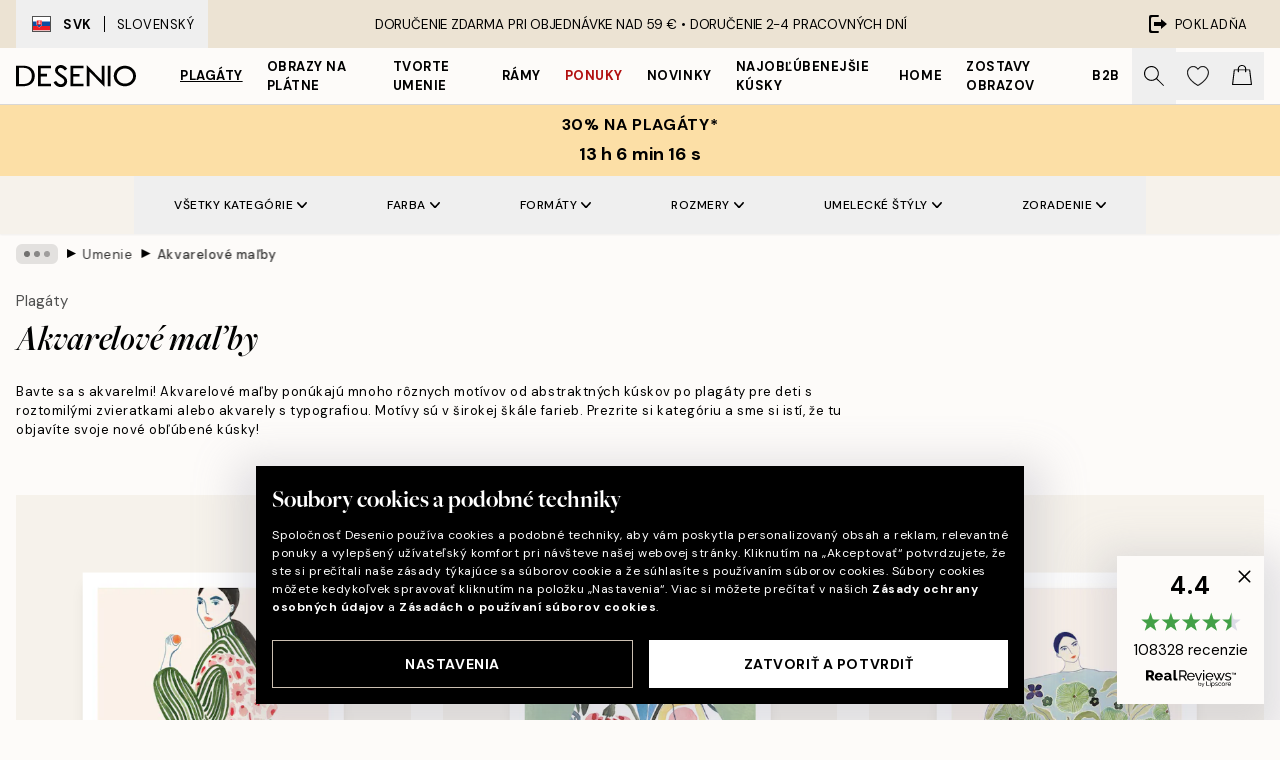

--- FILE ---
content_type: text/html; charset=utf-8
request_url: https://desenio.sk/plagaty/umelecke-motivy/akvarelove-malby/
body_size: 61995
content:
<!DOCTYPE html><html dir="ltr" lang="sk"><head><title>Akvarelové maľby a plagáty online | Desenio.sk</title><meta name="description" content="Preskúmajte našu kolekciu akvarelových malieb. Nájdete tu plagáty s akvarelovými maľbami a motívmi. Nakupujte teraz na Desenio.sk"/><meta charSet="utf-8"/><meta name="viewport" content="initial-scale=1.0, width=device-width"/><link rel="canonical" href="https://desenio.sk/plagaty/umelecke-motivy/akvarelove-malby/"/><link rel="alternate" hrefLang="en-gb" href="https://desenio.co.uk/posters-prints/art-prints/watercolour-paintings/"/><link rel="alternate" hrefLang="da-dk" href="https://desenio.dk/plakater-og-posters/plakater-kunsttryk/akvareller/"/><link rel="alternate" hrefLang="de-de" href="https://desenio.de/poster/kunstdrucken/aquarelle/"/><link rel="alternate" hrefLang="de-at" href="https://desenio.at/poster/kunstdrucken/aquarelle/"/><link rel="alternate" hrefLang="sv-se" href="https://desenio.se/posters/konststilar/akvarell/"/><link rel="alternate" hrefLang="it-it" href="https://desenio.it/poster/arte-poster/acquerelli/"/><link rel="alternate" hrefLang="fi-fi" href="https://desenio.fi/julisteet-ja-printit/taide/akvarellimaalaukset/"/><link rel="alternate" hrefLang="fr-fr" href="https://desenio.fr/affiches/art-et-illustration/aquarelle/"/><link rel="alternate" hrefLang="nl-nl" href="https://desenio.nl/posters/kunst-posters/aquarellen/"/><link rel="alternate" hrefLang="no-no" href="https://desenio.no/posters-og-plakater/kunsttrykk/akvareller/"/><link rel="alternate" hrefLang="en-ie" href="https://desenio.ie/posters-prints/art-prints/watercolour-paintings/"/><link rel="alternate" hrefLang="pl-pl" href="https://desenio.pl/plakaty/sztuka/akwarele/"/><link rel="alternate" hrefLang="en-hu" href="https://desenio.eu/prints/art-prints/watercolour-paintings/"/><link rel="alternate" hrefLang="es-es" href="https://desenio.es/posters/arte/acuarela/"/><link rel="alternate" hrefLang="en-us" href="https://desenio.com/posters-prints/art-prints/watercolor-paintings/"/><link rel="alternate" hrefLang="en-ca" href="https://desenio.ca/posters-prints/art-prints/watercolor-paintings/"/><link rel="alternate" hrefLang="en-jp" href="https://desenio.jp/posters-prints/art-prints/watercolor-paintings/"/><link rel="alternate" hrefLang="ko-kr" href="https://desenio.kr/posters-prints/art-prints/watercolour-paintings/"/><link rel="alternate" hrefLang="en-au" href="https://desenio.com.au/posters-prints/art-prints/watercolour-paintings/"/><link rel="alternate" hrefLang="cs-cz" href="https://desenio.cz/plakaty/umelecke-motivy/akvarely/"/><link rel="alternate" hrefLang="el-gr" href="https://desenio.gr/poster/techni/akouarela/"/><link rel="alternate" hrefLang="pt-pt" href="https://desenio.pt/posters/arte/quadros-de-aguarelas/"/><link rel="alternate" hrefLang="sk-sk" href="https://desenio.sk/plagaty/umelecke-motivy/akvarelove-malby/"/><link rel="alternate" hrefLang="de-ch" href="https://desenio.ch/de-ch/poster/kunstdrucken/aquarelle/"/><link rel="alternate" hrefLang="fr-ch" href="https://desenio.ch/fr-ch/affiches/art-et-illustration/aquarelle/"/><link rel="alternate" hrefLang="it-ch" href="https://desenio.ch/it-ch/poster/arte-poster/acquerelli/"/><link rel="alternate" hrefLang="de-be" href="https://desenio.be/de-be/poster/kunstdrucken/aquarelle/"/><link rel="alternate" hrefLang="nl-be" href="https://desenio.be/nl-be/posters/kunst-posters/aquarellen/"/><link rel="alternate" hrefLang="fr-be" href="https://desenio.be/fr-be/affiches/art-et-illustration/aquarelle/"/><link rel="alternate" hrefLang="es-us" href="https://desenio.com/es-us/posters/arte/acuarela-0/"/><link rel="alternate" hrefLang="fr-ca" href="https://desenio.ca/fr-ca/affiches/art-et-illustration/aquarelle/"/><link rel="alternate" hrefLang="x-default" href="https://desenio.com/posters-prints/art-prints/watercolor-paintings/"/><meta property="og:description" content="Preskúmajte našu kolekciu akvarelových malieb. Nájdete tu plagáty s akvarelovými maľbami a motívmi. Nakupujte teraz na Desenio.sk"/><meta property="og:url" content="https://desenio.sk/plagaty/umelecke-motivy/akvarelove-malby/"/><meta property="og:site_name" content="Desenio"/><link rel="preload" href="/_next/static/media/logo.9c4c515a.svg" as="image" fetchpriority="high"/><link rel="preload" href="/_next/static/media/search.6ab51709.svg" as="image" fetchpriority="high"/><link rel="preload" href="/_next/static/media/bag-outline.2ac31710.svg" as="image" fetchpriority="high"/><link rel="preload" as="image" imageSrcSet="https://media.desenio.com/site_images/685c8bca67fd6077b6f2ad34_640037680_17613-8.jpg?auto=compress%2Cformat&amp;fit=max&amp;w=256 256w, https://media.desenio.com/site_images/685c8bca67fd6077b6f2ad34_640037680_17613-8.jpg?auto=compress%2Cformat&amp;fit=max&amp;w=384 384w, https://media.desenio.com/site_images/685c8bca67fd6077b6f2ad34_640037680_17613-8.jpg?auto=compress%2Cformat&amp;fit=max&amp;w=640 640w, https://media.desenio.com/site_images/685c8bca67fd6077b6f2ad34_640037680_17613-8.jpg?auto=compress%2Cformat&amp;fit=max&amp;w=750 750w, https://media.desenio.com/site_images/685c8bca67fd6077b6f2ad34_640037680_17613-8.jpg?auto=compress%2Cformat&amp;fit=max&amp;w=828 828w, https://media.desenio.com/site_images/685c8bca67fd6077b6f2ad34_640037680_17613-8.jpg?auto=compress%2Cformat&amp;fit=max&amp;w=1080 1080w, https://media.desenio.com/site_images/685c8bca67fd6077b6f2ad34_640037680_17613-8.jpg?auto=compress%2Cformat&amp;fit=max&amp;w=1200 1200w, https://media.desenio.com/site_images/685c8bca67fd6077b6f2ad34_640037680_17613-8.jpg?auto=compress%2Cformat&amp;fit=max&amp;w=1920 1920w, https://media.desenio.com/site_images/685c8bca67fd6077b6f2ad34_640037680_17613-8.jpg?auto=compress%2Cformat&amp;fit=max&amp;w=2048 2048w, https://media.desenio.com/site_images/685c8bca67fd6077b6f2ad34_640037680_17613-8.jpg?auto=compress%2Cformat&amp;fit=max&amp;w=3840 3840w" imageSizes="25vw" fetchpriority="high"/><link rel="preload" as="image" imageSrcSet="https://media.desenio.com/site_images/685c8bdd8fdef2fa155dd473_1849283471_17615-8.jpg?auto=compress%2Cformat&amp;fit=max&amp;w=256 256w, https://media.desenio.com/site_images/685c8bdd8fdef2fa155dd473_1849283471_17615-8.jpg?auto=compress%2Cformat&amp;fit=max&amp;w=384 384w, https://media.desenio.com/site_images/685c8bdd8fdef2fa155dd473_1849283471_17615-8.jpg?auto=compress%2Cformat&amp;fit=max&amp;w=640 640w, https://media.desenio.com/site_images/685c8bdd8fdef2fa155dd473_1849283471_17615-8.jpg?auto=compress%2Cformat&amp;fit=max&amp;w=750 750w, https://media.desenio.com/site_images/685c8bdd8fdef2fa155dd473_1849283471_17615-8.jpg?auto=compress%2Cformat&amp;fit=max&amp;w=828 828w, https://media.desenio.com/site_images/685c8bdd8fdef2fa155dd473_1849283471_17615-8.jpg?auto=compress%2Cformat&amp;fit=max&amp;w=1080 1080w, https://media.desenio.com/site_images/685c8bdd8fdef2fa155dd473_1849283471_17615-8.jpg?auto=compress%2Cformat&amp;fit=max&amp;w=1200 1200w, https://media.desenio.com/site_images/685c8bdd8fdef2fa155dd473_1849283471_17615-8.jpg?auto=compress%2Cformat&amp;fit=max&amp;w=1920 1920w, https://media.desenio.com/site_images/685c8bdd8fdef2fa155dd473_1849283471_17615-8.jpg?auto=compress%2Cformat&amp;fit=max&amp;w=2048 2048w, https://media.desenio.com/site_images/685c8bdd8fdef2fa155dd473_1849283471_17615-8.jpg?auto=compress%2Cformat&amp;fit=max&amp;w=3840 3840w" imageSizes="25vw" fetchpriority="high"/><link rel="preload" as="image" imageSrcSet="https://media.desenio.com/site_images/685deea9caacebb10a60d6e4_978600939_pre0458-8.jpg?auto=compress%2Cformat&amp;fit=max&amp;w=256 256w, https://media.desenio.com/site_images/685deea9caacebb10a60d6e4_978600939_pre0458-8.jpg?auto=compress%2Cformat&amp;fit=max&amp;w=384 384w, https://media.desenio.com/site_images/685deea9caacebb10a60d6e4_978600939_pre0458-8.jpg?auto=compress%2Cformat&amp;fit=max&amp;w=640 640w, https://media.desenio.com/site_images/685deea9caacebb10a60d6e4_978600939_pre0458-8.jpg?auto=compress%2Cformat&amp;fit=max&amp;w=750 750w, https://media.desenio.com/site_images/685deea9caacebb10a60d6e4_978600939_pre0458-8.jpg?auto=compress%2Cformat&amp;fit=max&amp;w=828 828w, https://media.desenio.com/site_images/685deea9caacebb10a60d6e4_978600939_pre0458-8.jpg?auto=compress%2Cformat&amp;fit=max&amp;w=1080 1080w, https://media.desenio.com/site_images/685deea9caacebb10a60d6e4_978600939_pre0458-8.jpg?auto=compress%2Cformat&amp;fit=max&amp;w=1200 1200w, https://media.desenio.com/site_images/685deea9caacebb10a60d6e4_978600939_pre0458-8.jpg?auto=compress%2Cformat&amp;fit=max&amp;w=1920 1920w, https://media.desenio.com/site_images/685deea9caacebb10a60d6e4_978600939_pre0458-8.jpg?auto=compress%2Cformat&amp;fit=max&amp;w=2048 2048w, https://media.desenio.com/site_images/685deea9caacebb10a60d6e4_978600939_pre0458-8.jpg?auto=compress%2Cformat&amp;fit=max&amp;w=3840 3840w" imageSizes="25vw" fetchpriority="high"/><link rel="preload" as="image" imageSrcSet="https://media.desenio.com/site_images/685c8be9cfde1217aabdc5c1_1380018888_17616-8.jpg?auto=compress%2Cformat&amp;fit=max&amp;w=256 256w, https://media.desenio.com/site_images/685c8be9cfde1217aabdc5c1_1380018888_17616-8.jpg?auto=compress%2Cformat&amp;fit=max&amp;w=384 384w, https://media.desenio.com/site_images/685c8be9cfde1217aabdc5c1_1380018888_17616-8.jpg?auto=compress%2Cformat&amp;fit=max&amp;w=640 640w, https://media.desenio.com/site_images/685c8be9cfde1217aabdc5c1_1380018888_17616-8.jpg?auto=compress%2Cformat&amp;fit=max&amp;w=750 750w, https://media.desenio.com/site_images/685c8be9cfde1217aabdc5c1_1380018888_17616-8.jpg?auto=compress%2Cformat&amp;fit=max&amp;w=828 828w, https://media.desenio.com/site_images/685c8be9cfde1217aabdc5c1_1380018888_17616-8.jpg?auto=compress%2Cformat&amp;fit=max&amp;w=1080 1080w, https://media.desenio.com/site_images/685c8be9cfde1217aabdc5c1_1380018888_17616-8.jpg?auto=compress%2Cformat&amp;fit=max&amp;w=1200 1200w, https://media.desenio.com/site_images/685c8be9cfde1217aabdc5c1_1380018888_17616-8.jpg?auto=compress%2Cformat&amp;fit=max&amp;w=1920 1920w, https://media.desenio.com/site_images/685c8be9cfde1217aabdc5c1_1380018888_17616-8.jpg?auto=compress%2Cformat&amp;fit=max&amp;w=2048 2048w, https://media.desenio.com/site_images/685c8be9cfde1217aabdc5c1_1380018888_17616-8.jpg?auto=compress%2Cformat&amp;fit=max&amp;w=3840 3840w" imageSizes="25vw" fetchpriority="high"/><link rel="preload" as="image" imageSrcSet="https://media.desenio.com/site_images/68e3cf1d802c38b3b4ce7711_1365691813_18326-8.jpg?auto=compress%2Cformat&amp;fit=max&amp;w=256 256w, https://media.desenio.com/site_images/68e3cf1d802c38b3b4ce7711_1365691813_18326-8.jpg?auto=compress%2Cformat&amp;fit=max&amp;w=384 384w, https://media.desenio.com/site_images/68e3cf1d802c38b3b4ce7711_1365691813_18326-8.jpg?auto=compress%2Cformat&amp;fit=max&amp;w=640 640w, https://media.desenio.com/site_images/68e3cf1d802c38b3b4ce7711_1365691813_18326-8.jpg?auto=compress%2Cformat&amp;fit=max&amp;w=750 750w, https://media.desenio.com/site_images/68e3cf1d802c38b3b4ce7711_1365691813_18326-8.jpg?auto=compress%2Cformat&amp;fit=max&amp;w=828 828w, https://media.desenio.com/site_images/68e3cf1d802c38b3b4ce7711_1365691813_18326-8.jpg?auto=compress%2Cformat&amp;fit=max&amp;w=1080 1080w, https://media.desenio.com/site_images/68e3cf1d802c38b3b4ce7711_1365691813_18326-8.jpg?auto=compress%2Cformat&amp;fit=max&amp;w=1200 1200w, https://media.desenio.com/site_images/68e3cf1d802c38b3b4ce7711_1365691813_18326-8.jpg?auto=compress%2Cformat&amp;fit=max&amp;w=1920 1920w, https://media.desenio.com/site_images/68e3cf1d802c38b3b4ce7711_1365691813_18326-8.jpg?auto=compress%2Cformat&amp;fit=max&amp;w=2048 2048w, https://media.desenio.com/site_images/68e3cf1d802c38b3b4ce7711_1365691813_18326-8.jpg?auto=compress%2Cformat&amp;fit=max&amp;w=3840 3840w" imageSizes="25vw" fetchpriority="high"/><link rel="preload" as="image" imageSrcSet="https://media.desenio.com/site_images/685b2769b9cc5cbf16082d20_1111002823_14598-8.jpg?auto=compress%2Cformat&amp;fit=max&amp;w=256 256w, https://media.desenio.com/site_images/685b2769b9cc5cbf16082d20_1111002823_14598-8.jpg?auto=compress%2Cformat&amp;fit=max&amp;w=384 384w, https://media.desenio.com/site_images/685b2769b9cc5cbf16082d20_1111002823_14598-8.jpg?auto=compress%2Cformat&amp;fit=max&amp;w=640 640w, https://media.desenio.com/site_images/685b2769b9cc5cbf16082d20_1111002823_14598-8.jpg?auto=compress%2Cformat&amp;fit=max&amp;w=750 750w, https://media.desenio.com/site_images/685b2769b9cc5cbf16082d20_1111002823_14598-8.jpg?auto=compress%2Cformat&amp;fit=max&amp;w=828 828w, https://media.desenio.com/site_images/685b2769b9cc5cbf16082d20_1111002823_14598-8.jpg?auto=compress%2Cformat&amp;fit=max&amp;w=1080 1080w, https://media.desenio.com/site_images/685b2769b9cc5cbf16082d20_1111002823_14598-8.jpg?auto=compress%2Cformat&amp;fit=max&amp;w=1200 1200w, https://media.desenio.com/site_images/685b2769b9cc5cbf16082d20_1111002823_14598-8.jpg?auto=compress%2Cformat&amp;fit=max&amp;w=1920 1920w, https://media.desenio.com/site_images/685b2769b9cc5cbf16082d20_1111002823_14598-8.jpg?auto=compress%2Cformat&amp;fit=max&amp;w=2048 2048w, https://media.desenio.com/site_images/685b2769b9cc5cbf16082d20_1111002823_14598-8.jpg?auto=compress%2Cformat&amp;fit=max&amp;w=3840 3840w" imageSizes="25vw" fetchpriority="high"/><link rel="preload" href="/_next/static/media/heart-outline.390ce03b.svg" as="image" fetchpriority="high"/><meta name="next-head-count" content="50"/><link rel="shortcut icon" href="/favicon.ico" type="image/x-icon"/><link rel="mask-icon" href="/mask-icon.svg" color="black"/><link rel="apple-touch-icon" href="/touch-icon.png"/><meta name="theme-color" content="#eee" media="(prefers-color-scheme: light)"/><meta name="theme-color" content="#000" media="(prefers-color-scheme: dark)"/><meta name="theme-color" content="#eee"/><meta name="google-site-verification" content="T7Mvj8b0WiyFiLBpsSGZ8FzEA2MlRs9DG668sCLmItk"/><meta name="google" content="notranslate"/><link rel="preload" href="/_next/static/css/b768c04cb52b4791.css" as="style" crossorigin="anonymous"/><link rel="stylesheet" href="/_next/static/css/b768c04cb52b4791.css" crossorigin="anonymous" data-n-g=""/><link rel="preload" href="/_next/static/css/833f48369b64c52b.css" as="style" crossorigin="anonymous"/><link rel="stylesheet" href="/_next/static/css/833f48369b64c52b.css" crossorigin="anonymous" data-n-p=""/><noscript data-n-css=""></noscript><script defer="" crossorigin="anonymous" nomodule="" src="/_next/static/chunks/polyfills-42372ed130431b0a.js"></script><script defer="" src="/_next/static/chunks/5667.e6491060d3eecd92.js" crossorigin="anonymous"></script><script defer="" src="/_next/static/chunks/5921.065703a9cf4352ba.js" crossorigin="anonymous"></script><script defer="" src="/_next/static/chunks/3444.db631bea988ca4fb.js" crossorigin="anonymous"></script><script defer="" src="/_next/static/chunks/1899.7ef18428299d0338.js" crossorigin="anonymous"></script><script src="/_next/static/chunks/webpack-853563792378338b.js" defer="" crossorigin="anonymous"></script><script src="/_next/static/chunks/framework-2e93983b0e889e06.js" defer="" crossorigin="anonymous"></script><script src="/_next/static/chunks/main-b0a0f65d9ac069d8.js" defer="" crossorigin="anonymous"></script><script src="/_next/static/chunks/pages/_app-492cbd3d8c2456c3.js" defer="" crossorigin="anonymous"></script><script src="/_next/static/chunks/6577-29b08a669c31dea3.js" defer="" crossorigin="anonymous"></script><script src="/_next/static/chunks/9111-627649a45d346422.js" defer="" crossorigin="anonymous"></script><script src="/_next/static/chunks/2120-333ae3a33f99d361.js" defer="" crossorigin="anonymous"></script><script src="/_next/static/chunks/9107-21fdf6642ae3c09a.js" defer="" crossorigin="anonymous"></script><script src="/_next/static/chunks/7765-450945d88fcffae4.js" defer="" crossorigin="anonymous"></script><script src="/_next/static/chunks/8447-2ca46da74901f3ff.js" defer="" crossorigin="anonymous"></script><script src="/_next/static/chunks/7377-f074c7c5edee190a.js" defer="" crossorigin="anonymous"></script><script src="/_next/static/chunks/3179-479f7c2a3db321ef.js" defer="" crossorigin="anonymous"></script><script src="/_next/static/chunks/pages/%5B...slug%5D-0bb2e2c81bfacf56.js" defer="" crossorigin="anonymous"></script><script src="/_next/static/iCnXmXndRsP0dMHyydIQm/_buildManifest.js" defer="" crossorigin="anonymous"></script><script src="/_next/static/iCnXmXndRsP0dMHyydIQm/_ssgManifest.js" defer="" crossorigin="anonymous"></script></head><body class="notranslate" lang="sk"><noscript><iframe title="Google Tag Manager" src="https://www.googletagmanager.com/ns.html?id=GTM-PMNSHMZ" height="0" width="0" style="display:none;visibility:hidden"></iframe></noscript><div id="__loading-indicator"></div><div id="__next"><script>history.scrollRestoration = "manual"</script><div id="app" data-project="DS" class="__variable_6e5d6a __variable_0d9ce4 font-body flex min-h-full flex-col"><a href="#main" class="visually-hidden">Skip to main content.</a><aside id="status" class="relative z-40 h-8 bg-brand-cream px-4 w-content:h-12 z-40"><noscript class="flex-center absolute left-0 top-0 z-max flex h-full w-full bg-urgent text-tiny font-medium text-white w-content:text-sm">Povoľte, prosím, Java Script, aby ste mohli začať nakupovať!</noscript><div class="relative m-auto flex h-full max-w-header items-center justify-between"><button class="hidden h-full w-48 items-center py-1 w-content:flex"><div class="relative flex h-full items-center px-4 text-xs uppercase hover:bg-brand-ivory-900 hover:bg-opacity-10 ltr:-left-4 rtl:-right-4"><div class="relative me-3 flex border border-brand-900" style="min-height:15.4px;min-width:19px"><img alt="Slovakia flag icon" aria-hidden="true" loading="lazy" width="640" height="480" decoding="async" data-nimg="1" class="absolute h-full w-full object-cover" style="color:transparent" src="/_next/static/media/sk.0f8a2c69.svg"/></div><div class="flex h-4 items-center"><span class="font-bold" title="Slovakia">SVK</span><div role="separator" aria-orientation="vertical" class="mx-3 bg-black h-full" style="width:1px"></div>Slovenský</div></div></button><span></span><div role="region" aria-label="Announcements" class="w-full h-full flex-1 relative"><ul class="flex w-full flex-center h-full"><li aria-posinset="1" aria-setsize="1" class="transition-opacity absolute w-full overflow-hidden flex flex-center opacity-100" style="transition-duration:500ms"><p class="truncate w-content:scale-90">DORUČENIE ZDARMA PRI OBJEDNÁVKE NAD 59 € •    DORUČENIE 2-4 PRACOVNÝCH DNÍ</p></li></ul></div><a href="https://checkout.desenio.sk/checkout/" class="hidden h-full w-48 justify-end py-1 w-content:flex"><div class="relative flex items-center px-4 text-xs uppercase hover:bg-brand-ivory-900 hover:bg-opacity-10 ltr:-right-4 rtl:-left-4"><img alt="Checkout icon" aria-hidden="true" loading="lazy" width="18" height="18" decoding="async" data-nimg="1" class="rtl-mirror me-2" style="color:transparent" src="/_next/static/media/exit.97f80cf2.svg"/>Pokladňa</div></a></div></aside><header role="banner" class="sticky top-0 z-30 border-b border-brand-500/50 bg-brand-white px-2 w-content:px-4" aria-label="Main navigation"><nav class="m-auto flex h-14 max-w-header" role="navigation"><div class="flex flex-1 w-content:hidden"></div><div class="flex min-w-fit items-center justify-center w-content:me-8 w-content:justify-start"><a class="flex items-center transition-opacity duration-300 active:hover:opacity-60 active:hover:transition-none active:hover:delay-0 opacity-100 w-content:delay-600" href="https://desenio.sk/"><img alt="Desenio Logo" fetchpriority="high" width="581" height="116" decoding="async" data-nimg="1" style="color:transparent;height:22.8px;width:120px" src="/_next/static/media/logo.9c4c515a.svg"/></a></div><section id="synapse-popover-group-Rr7b6" aria-label="Site Navigation" class="hide-scrollbar hidden h-full overflow-x-scroll transition-opacity w-content:flex opacity-100 w-content:delay-600"><div class="menu-test-desktop-variant static border-b border-transparent hover:border-black"><a class="popover-button flex-center flex flex-center flex h-full w-full text-nowrap flex items-center justify-center h-full px-3 text-xs font-bold uppercase font-body underline" id="synapse-popover-R6r7b6-button" aria-expanded="false" href="https://desenio.sk/plagaty/">Plagáty</a></div><div class="menu-test-desktop-variant static border-b border-transparent hover:border-black"><a class="popover-button flex-center flex flex-center flex h-full w-full text-nowrap flex items-center justify-center h-full px-3 text-xs font-bold uppercase font-body" id="synapse-popover-Rar7b6-button" aria-expanded="false" href="https://desenio.sk/obrazy-na-platne/">Obrazy na plátne</a></div><div class="menu-test-desktop-variant static border-b border-transparent hover:border-black"><a class="popover-button flex-center flex flex-center flex h-full w-full text-nowrap flex items-center justify-center h-full px-3 text-xs font-bold uppercase font-body" id="synapse-popover-Rer7b6-button" aria-expanded="false" href="https://desenio.sk/plagaty/tvorte-umenie/">Tvorte umenie</a></div><div class="menu-test-desktop-variant static border-b border-transparent hover:border-black"><a class="popover-button flex-center flex flex-center flex h-full w-full text-nowrap flex items-center justify-center h-full px-3 text-xs font-bold uppercase font-body" id="synapse-popover-Rir7b6-button" aria-expanded="false" href="https://desenio.sk/ramy/">Rámy</a></div><div class="menu-test-desktop-variant static border-b border-transparent hover:border-black"><a class="popover-button flex-center flex flex-center flex h-full w-full text-nowrap flex items-center justify-center h-full px-3 text-xs font-bold uppercase font-body text-urgent" id="synapse-popover-Rmr7b6-button" aria-expanded="false" href="https://desenio.sk/vypredaj/">Ponuky</a></div><div class="menu-test-desktop-variant static border-b border-transparent hover:border-black"><a class="popover-button flex-center flex flex-center flex h-full w-full text-nowrap flex items-center justify-center h-full px-3 text-xs font-bold uppercase font-body" id="synapse-popover-Rqr7b6-button" aria-expanded="false" href="https://desenio.sk/novinky/">Novinky</a></div><div class="menu-test-desktop-variant static border-b border-transparent hover:border-black"><a class="popover-button flex-center flex flex-center flex h-full w-full text-nowrap flex items-center justify-center h-full px-3 text-xs font-bold uppercase font-body" id="synapse-popover-Rur7b6-button" aria-expanded="false" href="https://desenio.sk/plagaty/najoblubenejsie-kusky/">Najobľúbenejšie kúsky</a></div><div class="menu-test-desktop-variant static border-b border-transparent hover:border-black"><a class="popover-button flex-center flex flex-center flex h-full w-full text-nowrap flex items-center justify-center h-full px-3 text-xs font-bold uppercase font-body" id="synapse-popover-R12r7b6-button" aria-expanded="false" href="https://desenio.sk/home/">Home</a></div><div class="menu-test-desktop-variant static border-b border-transparent hover:border-black"><a class="popover-button flex-center flex flex-center flex h-full w-full text-nowrap flex items-center justify-center h-full px-3 text-xs font-bold uppercase font-body" id="synapse-popover-R16r7b6-button" aria-expanded="false" href="https://desenio.sk/zostavy-obrazov/">Zostavy obrazov</a></div><div class="menu-test-desktop-variant static border-b border-transparent hover:border-black"><a class="popover-button flex-center flex flex-center flex h-full w-full text-nowrap flex items-center justify-center h-full px-3 text-xs font-bold uppercase font-body" id="synapse-popover-R1ar7b6-button" aria-expanded="false" href="https://desenio.sk/desenio-b2b/">B2B</a></div></section><div class="flex flex-1"><div class="ms-auto flex items-center transition-opacity duration-300 opacity-100 delay-600"><div class="relative flex h-full items-center"><button class="group hidden h-full w-11 items-center justify-center transition-opacity duration-300 w-content:flex opacity-100 w-content:delay-600" aria-label="Vyhľadávať"><img alt="Search icon" aria-hidden="true" fetchpriority="high" width="20" height="20" decoding="async" data-nimg="1" class="duration-150 xl:group-hover:opacity-75" style="color:transparent" src="/_next/static/media/search.6ab51709.svg"/></button><div class="relative flex h-full items-center" id="synapse-icons-end-R1b7b6-shopping-menu-wrapper"><button class="flex items-center justify-center relative w-11 h-12 animate" tabindex="0" aria-expanded="false" aria-controls="shopping-menu-container__wishlist" aria-label="Show products in Wishlist"><img alt="Icon ends icon" aria-hidden="true" fetchpriority="high" width="144" height="132" decoding="async" data-nimg="1" style="color:transparent;width:22px;height:20px" src="/_next/static/media/heart-outline.390ce03b.svg"/></button><button class="flex items-center justify-center relative w-11 h-12" tabindex="0" aria-expanded="false" aria-controls="shopping-menu-container__cart" aria-label="Show products in Cart"><img alt="Empty cart icon" aria-hidden="true" fetchpriority="high" width="121" height="140" decoding="async" data-nimg="1" style="color:transparent;width:20px;height:20px;position:relative;top:-1px" src="/_next/static/media/bag-outline.2ac31710.svg"/></button></div></div></div></div></nav></header><div id="promotional-banner" class="sticky top-0 z-20" style="top:0px"><button class="w-full"><aside aria-labelledby="synapse-promotional-banner-Rc7b6-title" class="flex flex-col flex-center py-2 px-4 z-20 text-center group" style="background:#fcdfa6;color:#000"><div class="max-w-header relative w-full"><div class="flex flex-col px-8"><span id="synapse-promotional-banner-Rc7b6-title" class="uppercase font-bold text-md">30% na plagáty*</span></div><div class="hidden sm:block" style="background:#fcdfa6;color:#000"><time dateTime="2026-01-29" class="flex pt-1 font-bold flex-center text-[18px]"><span class="mx-1" aria-hidden="true">0 min <!-- -->0 s</span><span class="visually-hidden">Platné do: 2026-01-29</span></time></div></div></aside></button></div><a href="https://desenio.sk/promotion/vypredaj/"><div class="-mt-2 pb-2 sm:mt-0 sm:hidden sm:pb-0" style="background:#fcdfa6;color:#000"><time dateTime="2026-01-29" class="flex pt-1 font-bold flex-center text-[18px]"><span class="mx-1" aria-hidden="true">0 min</span><span class="mx-1" aria-hidden="true">0 s</span><span class="visually-hidden">Platné do: 2026-01-29</span></time></div></a><span></span><main id="main" class="flex-1"><script type="application/ld+json">{
        "@context": "http://schema.org/",
        "@type": "CollectionPage",
        "name": "Akvarelové maľby a plagáty online | Desenio.sk",
        "headline": "Akvarelové maľby",
        "description":
          "Akvarelov&eacute; maľby a plag&aacute;ty vd&yacute;chnu dom&aacute;cnosti nov&yacute; život a pon&uacute;kame ich v mnoh&yacute;ch r&ocirc;znych vzoroch, veľkostiach a farb&aacute;ch, čo znamen&aacute;, že m&aacute;me niečo pre každ&eacute;ho! Skombinovanie akvarelov s umen&iacute;m z in&yacute;ch kateg&oacute;ri&iacute; vytvor&iacute; obrazov&uacute; stenu pln&uacute; života a farieb a dom&aacute;cnosť bude mať celoročne hrejiv&uacute;, pr&iacute;jemn&uacute; atmosf&eacute;ru.  V Desenio n&aacute;jdete veľa rozmanit&yacute;ch akvarelov, ktor&eacute; sa hodia do r&ocirc;znych miestnost&iacute;. Ak hľad&aacute;te akvarel do minimalistick&eacute;ho interi&eacute;ru, pon&uacute;kame veľa čiernobielych vzorov s čist&yacute;mi l&iacute;niami a jednoduch&yacute;m dizajnom. Pre ľud&iacute; t&uacute;žiacich po farebnej&scaron;&iacute;ch k&uacute;skoch, ktor&eacute; vynikn&uacute;, m&aacute;me veľk&yacute; v&yacute;ber mot&iacute;vov v odv&aacute;žnych farb&aacute;ch, vzoroch a s pr&iacute;behom.  Kateg&oacute;ria akvarelov je n&aacute;m bl&iacute;zka. &Scaron;kandin&aacute;vsky &scaron;t&yacute;l je s&iacute;ce pomerne jednoduch&yacute;, no milujeme prid&aacute;vať farby a v&yacute;razn&eacute; vzory ako posledn&yacute; fini&scaron; do interi&eacute;ru.",
        "breadcrumb": {
          "@type": "BreadcrumbList",
          "itemListElement": [{"@type":"ListItem","item":{"@id":"https://desenio.sk/","name":"Desenio"},"position":1},{"@type":"ListItem","item":{"@id":"https://desenio.sk/plagaty/","name":"Plagáty"},"position":2},{"@type":"ListItem","item":{"@id":"https://desenio.sk/plagaty/umelecke-motivy/","name":"Umenie"},"position":3},{"@type":"ListItem","item":{"@id":"https://desenio.sk/plagaty/umelecke-motivy/akvarelove-malby/","name":"Akvarelové maľby"},"position":4}]
        },
        "url": "https://desenio.sk/plagaty/umelecke-motivy/akvarelove-malby/",
        "potentialAction": {
          "@type": "SearchAction",
          "target": "https://desenio.sk/search/?query={term}",
          "query": "required",
          "query-input": "required name=term"
        },
        "mainEntity": {
          "@type": "ItemList",
          "url": "https://desenio.sk/plagaty/umelecke-motivy/akvarelove-malby/",
          "numberOfItems": 192,
          "itemListOrder": "https://schema.org/ItemListUnordered",
          "itemListElement": [{"@type":"ListItem","position":1,"item":{"@type":"Product","name":"La Poire - Green Coat Plagát","description":"La Poire - Green Coat Plagát","sku":"17613-8","image":"https://media.desenio.com/site_images/685c8bca67fd6077b6f2ad34_640037680_17613-8.jpg","url":"https://desenio.sk/plagaty/vybrani-umelci/la-poire/la-poire-green-coat-plagat/","brand":{"@type":"Brand","name":"Desenio"}}},{"@type":"ListItem","position":2,"item":{"@type":"Product","name":"La Poire - Pear Coat Plagát","description":"La Poire - Pear Coat Plagát","sku":"17615-4","image":"https://media.desenio.com/site_images/685c8bdd8fdef2fa155dd473_1849283471_17615-8.jpg","url":"https://desenio.sk/plagaty/vybrani-umelci/la-poire/la-poire-pear-coat-plagat/","brand":{"@type":"Brand","name":"Desenio"}}},{"@type":"ListItem","position":3,"item":{"@type":"Product","name":"La Poire - Blossoming Plagát","description":"La Poire - Blossoming Plagát","sku":"pre0458-5","image":"https://media.desenio.com/site_images/685deea9caacebb10a60d6e4_978600939_pre0458-8.jpg","url":"https://desenio.sk/plagaty/vybrani-umelci/la-poire/la-poire-blossoming-plagat/","brand":{"@type":"Brand","name":"Desenio"}}},{"@type":"ListItem","position":4,"item":{"@type":"Product","name":"La Poire - Fruit Friends Plagát","description":"La Poire - Fruit Friends Plagát","sku":"17616-4","image":"https://media.desenio.com/site_images/685c8be9cfde1217aabdc5c1_1380018888_17616-8.jpg","url":"https://desenio.sk/plagaty/vybrani-umelci/la-poire/la-poire-fruit-friends-plagat/","brand":{"@type":"Brand","name":"Desenio"}}},{"@type":"ListItem","position":5,"item":{"@type":"Product","name":"Botanica Verde Plagát","description":"Botanica Verde Plagát","sku":"18326-8","image":"https://media.desenio.com/site_images/68e3cf1d802c38b3b4ce7711_1365691813_18326-8.jpg","url":"https://desenio.sk/plagaty/umelecke-motivy/akvarelove-malby/botanica-verde-plagat/","brand":{"@type":"Brand","name":"Desenio"}}},{"@type":"ListItem","position":6,"item":{"@type":"Product","name":"Painted Leaf No2 Plagát","description":"Painted Leaf No2 Plagát","sku":"14598-5","image":"https://media.desenio.com/site_images/685b2769b9cc5cbf16082d20_1111002823_14598-8.jpg","url":"https://desenio.sk/plagaty/umelecke-motivy/akvarelove-malby/painted-leaf-no2-plagat/","brand":{"@type":"Brand","name":"Desenio"}}},{"@type":"ListItem","position":7,"item":{"@type":"Product","name":"Beige Watercolor Duo Sady plagátov","description":"Beige Watercolor Duo Sady plagátov","sku":"SET0068-8","image":"https://media.desenio.com/site_images/67f894538ba4a35e73a5c3ee_1338894891_SET0068_main_image_DS.jpg","url":"https://desenio.sk/plagaty/zvazok-plagatov/beige-watercolor-duo-sady-plagatov/","brand":{"@type":"Brand","name":"Desenio"}}},{"@type":"ListItem","position":8,"item":{"@type":"Product","name":"Beige Watercolor No2 Plagát","description":"Beige Watercolor No2 Plagát","sku":"18222-5","image":"https://media.desenio.com/site_images/685d727b97bfddc5cb9da703_1321423818_18222-8.jpg","url":"https://desenio.sk/plagaty/umelecke-motivy/abstraktne-umenie/beige-watercolor-no2-plagat/","brand":{"@type":"Brand","name":"Desenio"}}},{"@type":"ListItem","position":9,"item":{"@type":"Product","name":"Beige Watercolor No1 Plagát","description":"Beige Watercolor No1 Plagát","sku":"18221-5","image":"https://media.desenio.com/site_images/685d727297bfddc5cb9da701_1977518289_18221-8.jpg","url":"https://desenio.sk/plagaty/umelecke-motivy/abstraktne-umenie/beige-watercolor-no1-plagat/","brand":{"@type":"Brand","name":"Desenio"}}},{"@type":"ListItem","position":10,"item":{"@type":"Product","name":"Abstract Paint Figure No1 Plagát","description":"Abstract Paint Figure No1 Plagát","sku":"15619-4","image":"https://media.desenio.com/site_images/685c32d9690d8af12d51a94b_713325094_15619-8.jpg","url":"https://desenio.sk/plagaty/umelecke-motivy/abstract-paint-figure-no1-plagat/","brand":{"@type":"Brand","name":"Desenio"}}},{"@type":"ListItem","position":11,"item":{"@type":"Product","name":"Abstract Watercolor Brushes No1 Plagát","description":"Abstract Watercolor Brushes No1 Plagát","sku":"15613-8","image":"https://media.desenio.com/site_images/685c32affc772173309905ed_1618393406_15613-8.jpg","url":"https://desenio.sk/plagaty/umelecke-motivy/abstract-watercolor-brushes-no1-plagat/","brand":{"@type":"Brand","name":"Desenio"}}},{"@type":"ListItem","position":12,"item":{"@type":"Product","name":"Soft Watercolor No1 Plagát","description":"Soft Watercolor No1 Plagát","sku":"15617-4","image":"https://media.desenio.com/site_images/685c32c267fd6077b6f29a1b_1929479747_15617-8.jpg","url":"https://desenio.sk/plagaty/umelecke-motivy/soft-watercolor-no1-plagat/","brand":{"@type":"Brand","name":"Desenio"}}},{"@type":"ListItem","position":13,"item":{"@type":"Product","name":"You & Me Personal Plagát","description":"You & Me Personal Plagát","sku":"PP0413-5","image":"https://media.desenio.com/site_images/67f91584741bf71197d79706_1294813138_pp0413_main_image_DS.jpg","url":"https://desenio.sk/plagaty/personalizovane-vytlacky/you-me-personal-plagat/","brand":{"@type":"Brand","name":"Desenio"}}},{"@type":"ListItem","position":14,"item":{"@type":"Product","name":"Watercolor Couple Plagát","description":"Watercolor Couple Plagát","sku":"13851-5","image":"https://media.desenio.com/site_images/685b0c5cb9cc5cbf1608275f_1121438884_13851-8.jpg","url":"https://desenio.sk/plagaty/umelecke-motivy/akvarelove-malby/watercolor-couple-plagat/","brand":{"@type":"Brand","name":"Desenio"}}},{"@type":"ListItem","position":15,"item":{"@type":"Product","name":"Watercolor Kiss Plagát","description":"Watercolor Kiss Plagát","sku":"12494-0","image":"https://media.desenio.com/site_images/67affe5ddb3bf2e5cb19770a_711254944_12494-8.jpg","url":"https://desenio.sk/plagaty/umelecke-motivy/watercolor-kiss-plagat/","brand":{"@type":"Brand","name":"Desenio"}}},{"@type":"ListItem","position":16,"item":{"@type":"Product","name":"Ficus Line Drawing Plagát","description":"Ficus Line Drawing Plagát","sku":"14659-8","image":"https://media.desenio.com/site_images/685b2a2920f7978d2595ca20_655917447_14659-8.jpg","url":"https://desenio.sk/plagaty/umelecke-motivy/ficus-line-drawing-plagat/","brand":{"@type":"Brand","name":"Desenio"}}},{"@type":"ListItem","position":17,"item":{"@type":"Product","name":"Painted Leaf No1 Plagát","description":"Painted Leaf No1 Plagát","sku":"14597-8","image":"https://media.desenio.com/site_images/685b275f67a76f972c742712_1307059268_14597-8.jpg","url":"https://desenio.sk/plagaty/umelecke-motivy/akvarelove-malby/painted-leaf-no1-plagat/","brand":{"@type":"Brand","name":"Desenio"}}},{"@type":"ListItem","position":18,"item":{"@type":"Product","name":"Aquarelle Landscape No1 Plagát","description":"Aquarelle Landscape No1 Plagát","sku":"16463-8","image":"https://media.desenio.com/site_images/685c505d5bc2e6c81f1cc326_1769476005_16463-8.jpg","url":"https://desenio.sk/plagaty/prirodne-motivy/aquarelle-landscape-no1-plagat/","brand":{"@type":"Brand","name":"Desenio"}}},{"@type":"ListItem","position":19,"item":{"@type":"Product","name":"Kids Letter S Personal Plagát","description":"Kids Letter S Personal Plagát","sku":"pp0364-5","image":"https://media.desenio.com/site_images/67f914012605b062a6b85b5a_297779045_pp0364_main_image_DS.jpg","url":"https://desenio.sk/plagaty/personalizovane-vytlacky/kids-letter-s-personal-plagat/","brand":{"@type":"Brand","name":"Desenio"}}},{"@type":"ListItem","position":20,"item":{"@type":"Product","name":"Figurative Woman Plagát","description":"Figurative Woman Plagát","sku":"15504-8","image":"https://media.desenio.com/site_images/685c2ed767fd6077b6f29996_420652820_15504-8.jpg","url":"https://desenio.sk/plagaty/umelecke-motivy/figurative-woman-plagat/","brand":{"@type":"Brand","name":"Desenio"}}},{"@type":"ListItem","position":21,"item":{"@type":"Product","name":"Textured Landscape No2 Plagát","description":"Textured Landscape No2 Plagát","sku":"16838-5","image":"https://media.desenio.com/site_images/685c68ab67fd6077b6f2a7a3_761989612_16838-8.jpg","url":"https://desenio.sk/plagaty/textured-landscape-no2-plagat/","brand":{"@type":"Brand","name":"Desenio"}}},{"@type":"ListItem","position":22,"item":{"@type":"Product","name":"Proud Cat Plagát","description":"Proud Cat Plagát","sku":"10684-4","image":"https://media.desenio.com/site_images/6859732cae7bb3fe3e425954_238133815_10684-8.jpg","url":"https://desenio.sk/plagaty/ciernobiele-plagaty/proud-cat-plagat/","brand":{"@type":"Brand","name":"Desenio"}}},{"@type":"ListItem","position":23,"item":{"@type":"Product","name":"Watercolor hands No3 Plagát","description":"Watercolor hands No3 Plagát","sku":"10203-0","image":"https://media.desenio.com/site_images/68596019ae7bb3fe3e42534f_2141275575_10203-8.jpg","url":"https://desenio.sk/plagaty/ciernobiele-plagaty/watercolor-hands-no3-plagat/","brand":{"@type":"Brand","name":"Desenio"}}},{"@type":"ListItem","position":24,"item":{"@type":"Product","name":"Watercolor Hands No1 Plagát","description":"Watercolor Hands No1 Plagát","sku":"10201-8","image":"https://media.desenio.com/site_images/68595ff9e33dab441a87e2f8_612968876_10201-8.jpg","url":"https://desenio.sk/plagaty/ciernobiele-plagaty/watercolor-hands-no1-plagat/","brand":{"@type":"Brand","name":"Desenio"}}},{"@type":"ListItem","position":25,"item":{"@type":"Product","name":"Painted Paris Plagát","description":"Painted Paris Plagát","sku":"18102-8","image":"https://media.desenio.com/site_images/685d6d4dcaacebb10a60bd39_774533694_18102-8.jpg","url":"https://desenio.sk/plagaty/painted-paris-plagat/","brand":{"@type":"Brand","name":"Desenio"}}},{"@type":"ListItem","position":26,"item":{"@type":"Product","name":"Watercolor Swan Plagát","description":"Watercolor Swan Plagát","sku":"18725-8","image":"https://media.desenio.com/site_images/685d869b67fd6077b6f2e4a8_1196960005_18725-8.jpg","url":"https://desenio.sk/plagaty/umelecke-motivy/akvarelove-malby/watercolor-swan-plagat/","brand":{"@type":"Brand","name":"Desenio"}}},{"@type":"ListItem","position":27,"item":{"@type":"Product","name":"Paul Klee - Untitled Plagát","description":"Paul Klee - Untitled Plagát","sku":"16925-6","image":"https://media.desenio.com/site_images/685c6c038b7ca77dcb8aaadc_400588270_16925-8.jpg","url":"https://desenio.sk/plagaty/slavni-maliari/paul-klee/paul-klee-untitled-plagat/","brand":{"@type":"Brand","name":"Desenio"}}},{"@type":"ListItem","position":28,"item":{"@type":"Product","name":"La Poire - Apricot Coat Plagát","description":"La Poire - Apricot Coat Plagát","sku":"pre0459-8","image":"https://media.desenio.com/site_images/685deeb28b7ca77dcb8afb00_1780540153_pre0459-8.jpg","url":"https://desenio.sk/plagaty/vybrani-umelci/la-poire/la-poire-apricot-coat-plagat/","brand":{"@type":"Brand","name":"Desenio"}}},{"@type":"ListItem","position":29,"item":{"@type":"Product","name":"La Poire - Spring Coat Plagát","description":"La Poire - Spring Coat Plagát","sku":"PRE0330-4","image":"https://media.desenio.com/site_images/685dbcd497bfddc5cb9db70a_1063757530_PRE0330-8.jpg","url":"https://desenio.sk/plagaty/vybrani-umelci/la-poire/la-poire-spring-coat-plagat/","brand":{"@type":"Brand","name":"Desenio"}}},{"@type":"ListItem","position":30,"item":{"@type":"Product","name":"La Poire - Red Tulips Plagát","description":"La Poire - Red Tulips Plagát","sku":"PRE0331-5","image":"https://media.desenio.com/site_images/685dbcdb97bfddc5cb9db70c_1578097585_PRE0331-8.jpg","url":"https://desenio.sk/plagaty/vybrani-umelci/la-poire/la-poire-red-tulips-plagat/","brand":{"@type":"Brand","name":"Desenio"}}},{"@type":"ListItem","position":31,"item":{"@type":"Product","name":"Botanical Shapes No1 Plagát","description":"Botanical Shapes No1 Plagát","sku":"18266-8","image":"https://media.desenio.com/site_images/685d741297bfddc5cb9da742_1115476264_18266-8.jpg","url":"https://desenio.sk/plagaty/umelecke-motivy/akvarelove-malby/botanical-shapes-no1-plagat/","brand":{"@type":"Brand","name":"Desenio"}}},{"@type":"ListItem","position":32,"item":{"@type":"Product","name":"Fashion Girlie Plagát","description":"Fashion Girlie Plagát","sku":"19197-8","image":"https://media.desenio.com/site_images/685d94ba9ba509224c94c727_1676876180_19197-8.jpg","url":"https://desenio.sk/plagaty/umelecke-motivy/akvarelove-malby/fashion-girlie-plagat/","brand":{"@type":"Brand","name":"Desenio"}}},{"@type":"ListItem","position":33,"item":{"@type":"Product","name":"Pretty Sink Plagát","description":"Pretty Sink Plagát","sku":"19156-8","image":"https://media.desenio.com/site_images/685d938b8fdef2fa155e0d99_1730904939_19156-8.jpg","url":"https://desenio.sk/plagaty/umelecke-motivy/ilustracie/pretty-sink-plagat/","brand":{"@type":"Brand","name":"Desenio"}}},{"@type":"ListItem","position":34,"item":{"@type":"Product","name":"Botanical Shapes No2 Plagát","description":"Botanical Shapes No2 Plagát","sku":"18267-8","image":"https://media.desenio.com/site_images/685d741b8b7ca77dcb8ae500_556043715_18267-8.jpg","url":"https://desenio.sk/plagaty/umelecke-motivy/akvarelove-malby/botanical-shapes-no2-plagat/","brand":{"@type":"Brand","name":"Desenio"}}},{"@type":"ListItem","position":35,"item":{"@type":"Product","name":"Happy Holidays Plagát","description":"Happy Holidays Plagát","sku":"PS52295-14","image":"https://media.desenio.com/site_images/67f88b5d081c0e70d455714d_1821140737_PS52295_main_image_DS.jpg","url":"https://desenio.sk/plagaty/sezonne-a-sviatocne-plagaty/sviatocne-plagaty/happy-holidays-plagat/","brand":{"@type":"Brand","name":"Desenio"}}},{"@type":"ListItem","position":36,"item":{"@type":"Product","name":"Shoulder Watercolor Plagát","description":"Shoulder Watercolor Plagát","sku":"11944-6","image":"https://media.desenio.com/site_images/685ac2ef7319dd57f701ffa7_547942977_11944-8.jpg","url":"https://desenio.sk/plagaty/ciernobiele-plagaty/shoulder-watercolor-plagat/","brand":{"@type":"Brand","name":"Desenio"}}}]
        }
      }</script><aside class="sticky z-10 flex bg-brand-ivory-300 px-4 shadow-sm" style="top:-1px"><div class="mx-auto hidden h-full flex-col items-center md:flex lg:flex-row"><section id="synapse-popover-group-R399b6" aria-label="Category navigation and filter" class="z-20 flex flex-wrap"><div class="lg:relative"><button class="popover-button flex-center flex flex px-3 py-5 text-tiny font-medium uppercase lg:px-6 xl:px-10" id="synapse-popover-Rr99b6-button" aria-expanded="false">Všetky kategórie<img alt="Arrow down" loading="lazy" width="10" height="6" decoding="async" data-nimg="1" class="ms-1" style="color:transparent" src="/_next/static/media/arrow-down.92f2b5e4.svg"/></button></div><div class="lg:relative"><button class="popover-button flex-center flex flex px-3 py-5 text-tiny font-medium uppercase lg:px-6 xl:px-10" id="synapse-popover-R1b99b6-button" aria-expanded="false">Farba <img alt="Arrow down" loading="lazy" width="10" height="6" decoding="async" data-nimg="1" class="ms-1" style="color:transparent" src="/_next/static/media/arrow-down.92f2b5e4.svg"/></button></div><div class="lg:relative"><button class="popover-button flex-center flex flex px-3 py-5 text-tiny font-medium uppercase lg:px-6 xl:px-10" id="synapse-popover-R1r99b6-button" aria-expanded="false">Formáty <img alt="Arrow down" loading="lazy" width="10" height="6" decoding="async" data-nimg="1" class="ms-1" style="color:transparent" src="/_next/static/media/arrow-down.92f2b5e4.svg"/></button></div><div class="lg:relative"><button class="popover-button flex-center flex flex px-3 py-5 text-tiny font-medium uppercase lg:px-6 xl:px-10" id="synapse-popover-R2b99b6-button" aria-expanded="false">Rozmery <img alt="Arrow down" loading="lazy" width="10" height="6" decoding="async" data-nimg="1" class="ms-1" style="color:transparent" src="/_next/static/media/arrow-down.92f2b5e4.svg"/></button></div><div class="lg:relative"><button class="popover-button flex-center flex flex px-3 py-5 text-tiny font-medium uppercase lg:px-6 xl:px-10" id="synapse-popover-R2r99b6-button" aria-expanded="false">Umelecké štýly <img alt="Arrow down" loading="lazy" width="10" height="6" decoding="async" data-nimg="1" class="ms-1" style="color:transparent" src="/_next/static/media/arrow-down.92f2b5e4.svg"/></button></div><div class="lg:relative"><button class="popover-button flex-center flex flex px-3 py-5 text-tiny font-medium uppercase lg:px-6 xl:px-10" id="synapse-popover-R3b99b6-button" aria-expanded="false">Zoradenie<img alt="Arrow down" loading="lazy" width="10" height="6" decoding="async" data-nimg="1" class="ms-1" style="color:transparent" src="/_next/static/media/arrow-down.92f2b5e4.svg"/></button></div></section></div></aside><div class="relative mx-auto flex"><span></span><div class="relative mx-auto w-full max-w-header"><nav id="breadcrumbs" class="hide-scrollbar mask-x-scroll flex w-full items-center overflow-x-auto px-4 mt-2 mb-6" aria-label="Breadcrumb" data-ph="breadcrumbs"><div class="sticky start-0 z-10 flex shrink-0 items-center transition-opacity duration-150 opacity-100 delay-150"><div role="presentation" class="flex-center flex h-5 px-2 bg-black/10 rounded-md me-2"><div class="rounded-full bg-black me-1 last:me-0" style="height:6px;width:6px;opacity:calc(0.5 - 0 * 0.1)"></div><div class="rounded-full bg-black me-1 last:me-0" style="height:6px;width:6px;opacity:calc(0.5 - 1 * 0.1)"></div><div class="rounded-full bg-black me-1 last:me-0" style="height:6px;width:6px;opacity:calc(0.5 - 2 * 0.1)"></div></div><div role="separator" aria-orientation="vertical" class="text-md rtl-mirror relative -top-px start-px font-bold">▸</div></div><ol class="flex flex-nowrap ps-1 ms-2" style="transform:translate3d(0px, 0px, 0px)"><li class="group mx-1 flex flex-nowrap transition-opacity duration-300 ltr:first:-ml-3 rtl:first:-mr-3 pointer-events-none opacity-0"><a class="me-2 flex items-center truncate whitespace-nowrap hover:underline group-last:me-0 text-black/80 text-xs" tabindex="0" style="max-width:15rem" href="https://desenio.sk/">Desenio</a><div role="separator" aria-orientation="vertical" class="text-md rtl-mirror relative -top-px start-px font-bold">▸</div></li><li class="group mx-1 flex flex-nowrap transition-opacity duration-300 ltr:first:-ml-3 rtl:first:-mr-3 pointer-events-none opacity-0"><a class="me-2 flex items-center truncate whitespace-nowrap hover:underline group-last:me-0 text-black/80 text-xs" tabindex="0" style="max-width:15rem" href="https://desenio.sk/plagaty/">Plagáty</a><div role="separator" aria-orientation="vertical" class="text-md rtl-mirror relative -top-px start-px font-bold">▸</div></li><li class="group mx-1 flex flex-nowrap transition-opacity duration-300 ltr:first:-ml-3 rtl:first:-mr-3 opacity-100"><a class="me-2 flex items-center truncate whitespace-nowrap hover:underline group-last:me-0 text-black/80 text-xs" tabindex="0" style="max-width:15rem" href="https://desenio.sk/plagaty/umelecke-motivy/">Umenie</a><div role="separator" aria-orientation="vertical" class="text-md rtl-mirror relative -top-px start-px font-bold">▸</div></li><li class="group mx-1 flex flex-nowrap transition-opacity duration-300 ltr:first:-ml-3 rtl:first:-mr-3 opacity-100"><a class="me-2 flex items-center truncate whitespace-nowrap hover:underline group-last:me-0 pe-3 font-medium text-black/80 text-xs" aria-current="page" tabindex="0" style="max-width:15rem" href="https://desenio.sk/plagaty/umelecke-motivy/akvarelove-malby/">Akvarelové maľby</a></li></ol></nav><div class="flex flex-col-reverse"><h1 class="h1 mb-4 px-4 !text-2xl !font-medium italic">Akvarelové maľby</h1><h2 class="px-4 text-brand-900">Plagáty</h2></div><div class="relative mb-14"><div class="brand-defaults max-w-4xl px-4 text-xs"><div id="mainCategoryName"></div><div class="text">Bavte sa s akvarelmi! Akvarelov&eacute; maľby pon&uacute;kaj&uacute; mnoho r&ocirc;znych mot&iacute;vov od abstraktn&yacute;ch k&uacute;skov po plag&aacute;ty pre deti s roztomil&yacute;mi zvieratkami alebo akvarely s typografiou. Mot&iacute;vy s&uacute; v &scaron;irokej &scaron;k&aacute;le farieb. Prezrite si kateg&oacute;riu a sme si ist&iacute;, že tu objav&iacute;te svoje nov&eacute; obľ&uacute;ben&eacute; k&uacute;sky!</div></div></div><div></div><div class="translate-z-0 z-10 mx-auto flex transform flex-col items-center"><div class="bg-blur border-brand-500/33 sticky z-10 flex w-full border-b border-t bg-brand-white/75 md:hidden justify-between" style="top:0"><button class="w-full px-4 flex flex-center py-3 group border-0 disabled:opacity-50"><img alt="Category toolbar icon" aria-hidden="true" loading="lazy" width="1000" height="1000" decoding="async" data-nimg="1" class="rtl-mirror" style="color:transparent;height:17px;width:17px" src="/_next/static/media/categories.7022c1c2.svg"/><span class="ms-2 truncate hidden xs:inline">Všetky kategórie</span></button><div role="separator" aria-orientation="vertical" class="h-[45px] bg-brand-500 h-full" style="min-width:1px;width:1px"></div><button sorting="custom" class="w-full px-4 flex flex-center py-3 group border-0 disabled:opacity-50"><img alt="Category toolbar icon" aria-hidden="true" loading="lazy" width="1000" height="1000" decoding="async" data-nimg="1" style="color:transparent;height:17px;width:17px" src="/_next/static/media/filter.6193d202.svg"/><span class="ms-2 truncate hidden xs:inline">Použiť filter a zoradiť</span><span class="relative left-1 top-0 font-body"></span></button></div><span></span><section class="grid w-full grid-cols-2 gap-4 xs:gap-5 px-4 sm:gap-8 sm:grid-cols-3 mt-4 md:mt-0" id="synapse-product-list-R2p5p9b6" role="feed" aria-live="polite" aria-atomic="false" aria-relevant="all" aria-busy="false" aria-label="Akvarelové maľby"><article id="synapse-product-card-Rqp5p9b6" aria-setsize="6" aria-posinset="1" aria-labelledby="synapse-product-card-Rqp5p9b6-title" aria-describedby="synapse-product-card-Rqp5p9b6-price" class="w-full"><a class="block pinterest-enabled mb-3 lg:mb-6 pinterest-enabled" href="https://desenio.sk/p/plagaty/vybrani-umelci/la-poire/la-poire-green-coat-plagat/"><div class="relative overflow-hidden"><div class="group relative h-0 w-full bg-brand-ivory-300" style="padding-bottom:132%"><div class="absolute w-full transition-opacity transform-center px-[20%] sm:px-[17%] opacity-100"><img alt="Ilustrácia ženy v zelených pruhovaných šatách s kvetinovou kabelkou a pomarančom od La Poire." fetchpriority="high" width="154" height="215.6" decoding="async" data-nimg="1" class="h-full w-full shadow-md md:shadow-lg" style="color:transparent;max-width:100%;background-size:cover;background-position:50% 50%;background-repeat:no-repeat;background-image:url(&quot;data:image/svg+xml;charset=utf-8,%3Csvg xmlns=&#x27;http://www.w3.org/2000/svg&#x27; viewBox=&#x27;0 0 154 215.6&#x27;%3E%3Cfilter id=&#x27;b&#x27; color-interpolation-filters=&#x27;sRGB&#x27;%3E%3CfeGaussianBlur stdDeviation=&#x27;20&#x27;/%3E%3CfeColorMatrix values=&#x27;1 0 0 0 0 0 1 0 0 0 0 0 1 0 0 0 0 0 100 -1&#x27; result=&#x27;s&#x27;/%3E%3CfeFlood x=&#x27;0&#x27; y=&#x27;0&#x27; width=&#x27;100%25&#x27; height=&#x27;100%25&#x27;/%3E%3CfeComposite operator=&#x27;out&#x27; in=&#x27;s&#x27;/%3E%3CfeComposite in2=&#x27;SourceGraphic&#x27;/%3E%3CfeGaussianBlur stdDeviation=&#x27;20&#x27;/%3E%3C/filter%3E%3Cimage width=&#x27;100%25&#x27; height=&#x27;100%25&#x27; x=&#x27;0&#x27; y=&#x27;0&#x27; preserveAspectRatio=&#x27;none&#x27; style=&#x27;filter: url(%23b);&#x27; href=&#x27;[data-uri]&#x27;/%3E%3C/svg%3E&quot;)" sizes="25vw" srcSet="https://media.desenio.com/site_images/685c8bca67fd6077b6f2ad34_640037680_17613-8.jpg?auto=compress%2Cformat&amp;fit=max&amp;w=256 256w, https://media.desenio.com/site_images/685c8bca67fd6077b6f2ad34_640037680_17613-8.jpg?auto=compress%2Cformat&amp;fit=max&amp;w=384 384w, https://media.desenio.com/site_images/685c8bca67fd6077b6f2ad34_640037680_17613-8.jpg?auto=compress%2Cformat&amp;fit=max&amp;w=640 640w, https://media.desenio.com/site_images/685c8bca67fd6077b6f2ad34_640037680_17613-8.jpg?auto=compress%2Cformat&amp;fit=max&amp;w=750 750w, https://media.desenio.com/site_images/685c8bca67fd6077b6f2ad34_640037680_17613-8.jpg?auto=compress%2Cformat&amp;fit=max&amp;w=828 828w, https://media.desenio.com/site_images/685c8bca67fd6077b6f2ad34_640037680_17613-8.jpg?auto=compress%2Cformat&amp;fit=max&amp;w=1080 1080w, https://media.desenio.com/site_images/685c8bca67fd6077b6f2ad34_640037680_17613-8.jpg?auto=compress%2Cformat&amp;fit=max&amp;w=1200 1200w, https://media.desenio.com/site_images/685c8bca67fd6077b6f2ad34_640037680_17613-8.jpg?auto=compress%2Cformat&amp;fit=max&amp;w=1920 1920w, https://media.desenio.com/site_images/685c8bca67fd6077b6f2ad34_640037680_17613-8.jpg?auto=compress%2Cformat&amp;fit=max&amp;w=2048 2048w, https://media.desenio.com/site_images/685c8bca67fd6077b6f2ad34_640037680_17613-8.jpg?auto=compress%2Cformat&amp;fit=max&amp;w=3840 3840w" src="https://media.desenio.com/site_images/685c8bca67fd6077b6f2ad34_640037680_17613-8.jpg?auto=compress%2Cformat&amp;fit=max&amp;w=3840"/></div></div><button aria-label="Remove this product from wishlist" class="absolute p-3 md:p-4 end-0 bottom-0 scale-100 transition duration-300 active:scale-90 active:duration-0" style="min-height:20px;min-width:20px"><img alt="Heart icon" aria-hidden="true" fetchpriority="high" width="22" height="20" decoding="async" data-nimg="1" style="color:transparent;width:22px;height:20px" src="/_next/static/media/heart-outline.390ce03b.svg"/></button></div><span class="mt-2 block truncate text-tiny uppercase text-brand-900">VYBRANÍ UMELCI<!-- --> </span><div class="relative flex h-full flex-1 items-start"><section class="flex h-full flex-1 flex-col overflow-hidden"><p id="synapse-product-card-Rqp5p9b6-title" class="truncate font-display text-md font-medium lg:text-lg">La Poire - Green Coat Plagát</p><span id="synapse-product-card-Rqp5p9b6-price" class="mb-1 font-medium lg:text-md text-sm whitespace-nowrap"><span aria-label="Price: From 13 €">Od 13 €</span></span></section></div></a></article><article id="synapse-product-card-R1ap5p9b6" aria-setsize="6" aria-posinset="2" aria-labelledby="synapse-product-card-R1ap5p9b6-title" aria-describedby="synapse-product-card-R1ap5p9b6-price" class="w-full"><a class="block pinterest-enabled mb-3 lg:mb-6 pinterest-enabled" href="https://desenio.sk/p/plagaty/vybrani-umelci/la-poire/la-poire-pear-coat-plagat/"><div class="relative overflow-hidden"><div class="group relative h-0 w-full bg-brand-ivory-300" style="padding-bottom:132%"><div class="absolute w-full transition-opacity transform-center px-[20%] sm:px-[17%] opacity-100"><img alt="Ilustrácia ženy v kvetovaných šatách s ovocím, držiacej broskyňu, na zelenom pozadí. La Poire plagát." fetchpriority="high" width="154" height="215.6" decoding="async" data-nimg="1" class="h-full w-full shadow-md md:shadow-lg" style="color:transparent;max-width:100%;background-size:cover;background-position:50% 50%;background-repeat:no-repeat;background-image:url(&quot;data:image/svg+xml;charset=utf-8,%3Csvg xmlns=&#x27;http://www.w3.org/2000/svg&#x27; viewBox=&#x27;0 0 154 215.6&#x27;%3E%3Cfilter id=&#x27;b&#x27; color-interpolation-filters=&#x27;sRGB&#x27;%3E%3CfeGaussianBlur stdDeviation=&#x27;20&#x27;/%3E%3CfeColorMatrix values=&#x27;1 0 0 0 0 0 1 0 0 0 0 0 1 0 0 0 0 0 100 -1&#x27; result=&#x27;s&#x27;/%3E%3CfeFlood x=&#x27;0&#x27; y=&#x27;0&#x27; width=&#x27;100%25&#x27; height=&#x27;100%25&#x27;/%3E%3CfeComposite operator=&#x27;out&#x27; in=&#x27;s&#x27;/%3E%3CfeComposite in2=&#x27;SourceGraphic&#x27;/%3E%3CfeGaussianBlur stdDeviation=&#x27;20&#x27;/%3E%3C/filter%3E%3Cimage width=&#x27;100%25&#x27; height=&#x27;100%25&#x27; x=&#x27;0&#x27; y=&#x27;0&#x27; preserveAspectRatio=&#x27;none&#x27; style=&#x27;filter: url(%23b);&#x27; href=&#x27;[data-uri]&#x27;/%3E%3C/svg%3E&quot;)" sizes="25vw" srcSet="https://media.desenio.com/site_images/685c8bdd8fdef2fa155dd473_1849283471_17615-8.jpg?auto=compress%2Cformat&amp;fit=max&amp;w=256 256w, https://media.desenio.com/site_images/685c8bdd8fdef2fa155dd473_1849283471_17615-8.jpg?auto=compress%2Cformat&amp;fit=max&amp;w=384 384w, https://media.desenio.com/site_images/685c8bdd8fdef2fa155dd473_1849283471_17615-8.jpg?auto=compress%2Cformat&amp;fit=max&amp;w=640 640w, https://media.desenio.com/site_images/685c8bdd8fdef2fa155dd473_1849283471_17615-8.jpg?auto=compress%2Cformat&amp;fit=max&amp;w=750 750w, https://media.desenio.com/site_images/685c8bdd8fdef2fa155dd473_1849283471_17615-8.jpg?auto=compress%2Cformat&amp;fit=max&amp;w=828 828w, https://media.desenio.com/site_images/685c8bdd8fdef2fa155dd473_1849283471_17615-8.jpg?auto=compress%2Cformat&amp;fit=max&amp;w=1080 1080w, https://media.desenio.com/site_images/685c8bdd8fdef2fa155dd473_1849283471_17615-8.jpg?auto=compress%2Cformat&amp;fit=max&amp;w=1200 1200w, https://media.desenio.com/site_images/685c8bdd8fdef2fa155dd473_1849283471_17615-8.jpg?auto=compress%2Cformat&amp;fit=max&amp;w=1920 1920w, https://media.desenio.com/site_images/685c8bdd8fdef2fa155dd473_1849283471_17615-8.jpg?auto=compress%2Cformat&amp;fit=max&amp;w=2048 2048w, https://media.desenio.com/site_images/685c8bdd8fdef2fa155dd473_1849283471_17615-8.jpg?auto=compress%2Cformat&amp;fit=max&amp;w=3840 3840w" src="https://media.desenio.com/site_images/685c8bdd8fdef2fa155dd473_1849283471_17615-8.jpg?auto=compress%2Cformat&amp;fit=max&amp;w=3840"/></div></div><button aria-label="Remove this product from wishlist" class="absolute p-3 md:p-4 end-0 bottom-0 scale-100 transition duration-300 active:scale-90 active:duration-0" style="min-height:20px;min-width:20px"><img alt="Heart icon" aria-hidden="true" fetchpriority="high" width="22" height="20" decoding="async" data-nimg="1" style="color:transparent;width:22px;height:20px" src="/_next/static/media/heart-outline.390ce03b.svg"/></button></div><span class="mt-2 block truncate text-tiny uppercase text-brand-900">VYBRANÍ UMELCI<!-- --> </span><div class="relative flex h-full flex-1 items-start"><section class="flex h-full flex-1 flex-col overflow-hidden"><p id="synapse-product-card-R1ap5p9b6-title" class="truncate font-display text-md font-medium lg:text-lg">La Poire - Pear Coat Plagát</p><span id="synapse-product-card-R1ap5p9b6-price" class="mb-1 font-medium lg:text-md text-sm whitespace-nowrap"><span aria-label="Price: From 13 €">Od 13 €</span></span></section></div></a></article><article id="synapse-product-card-R1qp5p9b6" aria-setsize="6" aria-posinset="3" aria-labelledby="synapse-product-card-R1qp5p9b6-title" aria-describedby="synapse-product-card-R1qp5p9b6-price" class="w-full"><a class="block pinterest-enabled mb-3 lg:mb-6 pinterest-enabled" href="https://desenio.sk/p/plagaty/vybrani-umelci/la-poire/la-poire-blossoming-plagat/"><div class="relative overflow-hidden"><div class="group relative h-0 w-full bg-brand-ivory-300" style="padding-bottom:132%"><div class="absolute w-full transition-opacity transform-center px-[20%] sm:px-[17%] opacity-100"><img alt="Plagát La Poire: ilustrácia ženy v šatách s kvetinovým vzorom v zelených a modrých farbách." fetchpriority="high" width="154" height="215.6" decoding="async" data-nimg="1" class="h-full w-full shadow-md md:shadow-lg" style="color:transparent;max-width:100%;background-size:cover;background-position:50% 50%;background-repeat:no-repeat;background-image:url(&quot;data:image/svg+xml;charset=utf-8,%3Csvg xmlns=&#x27;http://www.w3.org/2000/svg&#x27; viewBox=&#x27;0 0 154 215.6&#x27;%3E%3Cfilter id=&#x27;b&#x27; color-interpolation-filters=&#x27;sRGB&#x27;%3E%3CfeGaussianBlur stdDeviation=&#x27;20&#x27;/%3E%3CfeColorMatrix values=&#x27;1 0 0 0 0 0 1 0 0 0 0 0 1 0 0 0 0 0 100 -1&#x27; result=&#x27;s&#x27;/%3E%3CfeFlood x=&#x27;0&#x27; y=&#x27;0&#x27; width=&#x27;100%25&#x27; height=&#x27;100%25&#x27;/%3E%3CfeComposite operator=&#x27;out&#x27; in=&#x27;s&#x27;/%3E%3CfeComposite in2=&#x27;SourceGraphic&#x27;/%3E%3CfeGaussianBlur stdDeviation=&#x27;20&#x27;/%3E%3C/filter%3E%3Cimage width=&#x27;100%25&#x27; height=&#x27;100%25&#x27; x=&#x27;0&#x27; y=&#x27;0&#x27; preserveAspectRatio=&#x27;none&#x27; style=&#x27;filter: url(%23b);&#x27; href=&#x27;[data-uri]&#x27;/%3E%3C/svg%3E&quot;)" sizes="25vw" srcSet="https://media.desenio.com/site_images/685deea9caacebb10a60d6e4_978600939_pre0458-8.jpg?auto=compress%2Cformat&amp;fit=max&amp;w=256 256w, https://media.desenio.com/site_images/685deea9caacebb10a60d6e4_978600939_pre0458-8.jpg?auto=compress%2Cformat&amp;fit=max&amp;w=384 384w, https://media.desenio.com/site_images/685deea9caacebb10a60d6e4_978600939_pre0458-8.jpg?auto=compress%2Cformat&amp;fit=max&amp;w=640 640w, https://media.desenio.com/site_images/685deea9caacebb10a60d6e4_978600939_pre0458-8.jpg?auto=compress%2Cformat&amp;fit=max&amp;w=750 750w, https://media.desenio.com/site_images/685deea9caacebb10a60d6e4_978600939_pre0458-8.jpg?auto=compress%2Cformat&amp;fit=max&amp;w=828 828w, https://media.desenio.com/site_images/685deea9caacebb10a60d6e4_978600939_pre0458-8.jpg?auto=compress%2Cformat&amp;fit=max&amp;w=1080 1080w, https://media.desenio.com/site_images/685deea9caacebb10a60d6e4_978600939_pre0458-8.jpg?auto=compress%2Cformat&amp;fit=max&amp;w=1200 1200w, https://media.desenio.com/site_images/685deea9caacebb10a60d6e4_978600939_pre0458-8.jpg?auto=compress%2Cformat&amp;fit=max&amp;w=1920 1920w, https://media.desenio.com/site_images/685deea9caacebb10a60d6e4_978600939_pre0458-8.jpg?auto=compress%2Cformat&amp;fit=max&amp;w=2048 2048w, https://media.desenio.com/site_images/685deea9caacebb10a60d6e4_978600939_pre0458-8.jpg?auto=compress%2Cformat&amp;fit=max&amp;w=3840 3840w" src="https://media.desenio.com/site_images/685deea9caacebb10a60d6e4_978600939_pre0458-8.jpg?auto=compress%2Cformat&amp;fit=max&amp;w=3840"/></div></div><button aria-label="Remove this product from wishlist" class="absolute p-3 md:p-4 end-0 bottom-0 scale-100 transition duration-300 active:scale-90 active:duration-0" style="min-height:20px;min-width:20px"><img alt="Heart icon" aria-hidden="true" fetchpriority="high" width="22" height="20" decoding="async" data-nimg="1" style="color:transparent;width:22px;height:20px" src="/_next/static/media/heart-outline.390ce03b.svg"/></button></div><span class="mt-2 block truncate text-tiny uppercase text-brand-900">VYBRANÍ UMELCI<!-- --> </span><div class="relative flex h-full flex-1 items-start"><section class="flex h-full flex-1 flex-col overflow-hidden"><p id="synapse-product-card-R1qp5p9b6-title" class="truncate font-display text-md font-medium lg:text-lg">La Poire - Blossoming Plagát</p><span id="synapse-product-card-R1qp5p9b6-price" class="mb-1 font-medium lg:text-md text-sm whitespace-nowrap"><span aria-label="Price: From 15 €">Od 15 €</span></span></section></div></a></article><article id="synapse-product-card-R2ap5p9b6" aria-setsize="6" aria-posinset="4" aria-labelledby="synapse-product-card-R2ap5p9b6-title" aria-describedby="synapse-product-card-R2ap5p9b6-price" class="w-full"><a class="block pinterest-enabled mb-3 lg:mb-6 pinterest-enabled" href="https://desenio.sk/p/plagaty/vybrani-umelci/la-poire/la-poire-fruit-friends-plagat/"><div class="relative overflow-hidden"><div class="group relative h-0 w-full bg-brand-ivory-300" style="padding-bottom:132%"><div class="absolute w-full transition-opacity transform-center px-[20%] sm:px-[17%] opacity-100"><img alt="Akvarelový plagát s ovocím, rastlinami a ženami, La Poire." fetchpriority="high" width="154" height="215.6" decoding="async" data-nimg="1" class="h-full w-full shadow-md md:shadow-lg" style="color:transparent;max-width:100%;background-size:cover;background-position:50% 50%;background-repeat:no-repeat;background-image:url(&quot;data:image/svg+xml;charset=utf-8,%3Csvg xmlns=&#x27;http://www.w3.org/2000/svg&#x27; viewBox=&#x27;0 0 154 215.6&#x27;%3E%3Cfilter id=&#x27;b&#x27; color-interpolation-filters=&#x27;sRGB&#x27;%3E%3CfeGaussianBlur stdDeviation=&#x27;20&#x27;/%3E%3CfeColorMatrix values=&#x27;1 0 0 0 0 0 1 0 0 0 0 0 1 0 0 0 0 0 100 -1&#x27; result=&#x27;s&#x27;/%3E%3CfeFlood x=&#x27;0&#x27; y=&#x27;0&#x27; width=&#x27;100%25&#x27; height=&#x27;100%25&#x27;/%3E%3CfeComposite operator=&#x27;out&#x27; in=&#x27;s&#x27;/%3E%3CfeComposite in2=&#x27;SourceGraphic&#x27;/%3E%3CfeGaussianBlur stdDeviation=&#x27;20&#x27;/%3E%3C/filter%3E%3Cimage width=&#x27;100%25&#x27; height=&#x27;100%25&#x27; x=&#x27;0&#x27; y=&#x27;0&#x27; preserveAspectRatio=&#x27;none&#x27; style=&#x27;filter: url(%23b);&#x27; href=&#x27;[data-uri]&#x27;/%3E%3C/svg%3E&quot;)" sizes="25vw" srcSet="https://media.desenio.com/site_images/685c8be9cfde1217aabdc5c1_1380018888_17616-8.jpg?auto=compress%2Cformat&amp;fit=max&amp;w=256 256w, https://media.desenio.com/site_images/685c8be9cfde1217aabdc5c1_1380018888_17616-8.jpg?auto=compress%2Cformat&amp;fit=max&amp;w=384 384w, https://media.desenio.com/site_images/685c8be9cfde1217aabdc5c1_1380018888_17616-8.jpg?auto=compress%2Cformat&amp;fit=max&amp;w=640 640w, https://media.desenio.com/site_images/685c8be9cfde1217aabdc5c1_1380018888_17616-8.jpg?auto=compress%2Cformat&amp;fit=max&amp;w=750 750w, https://media.desenio.com/site_images/685c8be9cfde1217aabdc5c1_1380018888_17616-8.jpg?auto=compress%2Cformat&amp;fit=max&amp;w=828 828w, https://media.desenio.com/site_images/685c8be9cfde1217aabdc5c1_1380018888_17616-8.jpg?auto=compress%2Cformat&amp;fit=max&amp;w=1080 1080w, https://media.desenio.com/site_images/685c8be9cfde1217aabdc5c1_1380018888_17616-8.jpg?auto=compress%2Cformat&amp;fit=max&amp;w=1200 1200w, https://media.desenio.com/site_images/685c8be9cfde1217aabdc5c1_1380018888_17616-8.jpg?auto=compress%2Cformat&amp;fit=max&amp;w=1920 1920w, https://media.desenio.com/site_images/685c8be9cfde1217aabdc5c1_1380018888_17616-8.jpg?auto=compress%2Cformat&amp;fit=max&amp;w=2048 2048w, https://media.desenio.com/site_images/685c8be9cfde1217aabdc5c1_1380018888_17616-8.jpg?auto=compress%2Cformat&amp;fit=max&amp;w=3840 3840w" src="https://media.desenio.com/site_images/685c8be9cfde1217aabdc5c1_1380018888_17616-8.jpg?auto=compress%2Cformat&amp;fit=max&amp;w=3840"/></div></div><button aria-label="Remove this product from wishlist" class="absolute p-3 md:p-4 end-0 bottom-0 scale-100 transition duration-300 active:scale-90 active:duration-0" style="min-height:20px;min-width:20px"><img alt="Heart icon" aria-hidden="true" fetchpriority="high" width="22" height="20" decoding="async" data-nimg="1" style="color:transparent;width:22px;height:20px" src="/_next/static/media/heart-outline.390ce03b.svg"/></button></div><span class="mt-2 block truncate text-tiny uppercase text-brand-900">VYBRANÍ UMELCI<!-- --> </span><div class="relative flex h-full flex-1 items-start"><section class="flex h-full flex-1 flex-col overflow-hidden"><p id="synapse-product-card-R2ap5p9b6-title" class="truncate font-display text-md font-medium lg:text-lg">La Poire - Fruit Friends Plagát</p><span id="synapse-product-card-R2ap5p9b6-price" class="mb-1 font-medium lg:text-md text-sm whitespace-nowrap"><span aria-label="Price: From 13 €">Od 13 €</span></span></section></div></a></article><article id="synapse-product-card-R2qp5p9b6" aria-setsize="6" aria-posinset="5" aria-labelledby="synapse-product-card-R2qp5p9b6-title" aria-describedby="synapse-product-card-R2qp5p9b6-price" class="w-full"><a class="block pinterest-enabled mb-3 lg:mb-6 pinterest-enabled" href="https://desenio.sk/p/plagaty/umelecke-motivy/akvarelove-malby/botanica-verde-plagat/"><div class="relative overflow-hidden"><div class="group relative h-0 w-full bg-brand-ivory-300" style="padding-bottom:132%"><div class="absolute w-full transition-opacity transform-center px-[20%] sm:px-[17%] opacity-100"><img alt="Plagát s akvarelovými zelenými listami a nápisom Botanica Verde, botanický dekoračný plagát." fetchpriority="high" width="154" height="215.6" decoding="async" data-nimg="1" class="h-full w-full shadow-md md:shadow-lg" style="color:transparent;max-width:100%;background-size:cover;background-position:50% 50%;background-repeat:no-repeat;background-image:url(&quot;data:image/svg+xml;charset=utf-8,%3Csvg xmlns=&#x27;http://www.w3.org/2000/svg&#x27; viewBox=&#x27;0 0 154 215.6&#x27;%3E%3Cfilter id=&#x27;b&#x27; color-interpolation-filters=&#x27;sRGB&#x27;%3E%3CfeGaussianBlur stdDeviation=&#x27;20&#x27;/%3E%3CfeColorMatrix values=&#x27;1 0 0 0 0 0 1 0 0 0 0 0 1 0 0 0 0 0 100 -1&#x27; result=&#x27;s&#x27;/%3E%3CfeFlood x=&#x27;0&#x27; y=&#x27;0&#x27; width=&#x27;100%25&#x27; height=&#x27;100%25&#x27;/%3E%3CfeComposite operator=&#x27;out&#x27; in=&#x27;s&#x27;/%3E%3CfeComposite in2=&#x27;SourceGraphic&#x27;/%3E%3CfeGaussianBlur stdDeviation=&#x27;20&#x27;/%3E%3C/filter%3E%3Cimage width=&#x27;100%25&#x27; height=&#x27;100%25&#x27; x=&#x27;0&#x27; y=&#x27;0&#x27; preserveAspectRatio=&#x27;none&#x27; style=&#x27;filter: url(%23b);&#x27; href=&#x27;[data-uri]&#x27;/%3E%3C/svg%3E&quot;)" sizes="25vw" srcSet="https://media.desenio.com/site_images/68e3cf1d802c38b3b4ce7711_1365691813_18326-8.jpg?auto=compress%2Cformat&amp;fit=max&amp;w=256 256w, https://media.desenio.com/site_images/68e3cf1d802c38b3b4ce7711_1365691813_18326-8.jpg?auto=compress%2Cformat&amp;fit=max&amp;w=384 384w, https://media.desenio.com/site_images/68e3cf1d802c38b3b4ce7711_1365691813_18326-8.jpg?auto=compress%2Cformat&amp;fit=max&amp;w=640 640w, https://media.desenio.com/site_images/68e3cf1d802c38b3b4ce7711_1365691813_18326-8.jpg?auto=compress%2Cformat&amp;fit=max&amp;w=750 750w, https://media.desenio.com/site_images/68e3cf1d802c38b3b4ce7711_1365691813_18326-8.jpg?auto=compress%2Cformat&amp;fit=max&amp;w=828 828w, https://media.desenio.com/site_images/68e3cf1d802c38b3b4ce7711_1365691813_18326-8.jpg?auto=compress%2Cformat&amp;fit=max&amp;w=1080 1080w, https://media.desenio.com/site_images/68e3cf1d802c38b3b4ce7711_1365691813_18326-8.jpg?auto=compress%2Cformat&amp;fit=max&amp;w=1200 1200w, https://media.desenio.com/site_images/68e3cf1d802c38b3b4ce7711_1365691813_18326-8.jpg?auto=compress%2Cformat&amp;fit=max&amp;w=1920 1920w, https://media.desenio.com/site_images/68e3cf1d802c38b3b4ce7711_1365691813_18326-8.jpg?auto=compress%2Cformat&amp;fit=max&amp;w=2048 2048w, https://media.desenio.com/site_images/68e3cf1d802c38b3b4ce7711_1365691813_18326-8.jpg?auto=compress%2Cformat&amp;fit=max&amp;w=3840 3840w" src="https://media.desenio.com/site_images/68e3cf1d802c38b3b4ce7711_1365691813_18326-8.jpg?auto=compress%2Cformat&amp;fit=max&amp;w=3840"/></div></div><div class="flex flex-wrap items-baseline gap-2 absolute top-2 start-2 md:top-3 md:start-3"><span class="text-center font-medium py-1 px-2 text-tiny" style="background-color:#fcdfa6;color:#000">30%*</span></div><button aria-label="Remove this product from wishlist" class="absolute p-3 md:p-4 end-0 bottom-0 scale-100 transition duration-300 active:scale-90 active:duration-0" style="min-height:20px;min-width:20px"><img alt="Heart icon" aria-hidden="true" fetchpriority="high" width="22" height="20" decoding="async" data-nimg="1" style="color:transparent;width:22px;height:20px" src="/_next/static/media/heart-outline.390ce03b.svg"/></button></div><span class="mt-2 block truncate text-tiny uppercase text-brand-900"> </span><div class="relative flex h-full flex-1 items-start"><section class="flex h-full flex-1 flex-col overflow-hidden"><p id="synapse-product-card-R2qp5p9b6-title" class="truncate font-display text-md font-medium lg:text-lg">Botanica Verde Plagát</p><span id="synapse-product-card-R2qp5p9b6-price" class="mb-1 font-medium lg:text-md text-sm whitespace-nowrap"><ins class="text-urgent" aria-label="Sale price: From 9,10 €">Od 9,10 €</ins><del class="ms-1 text-gray-600" aria-label="Original price: 13 €">13 €</del></span></section></div></a></article><article id="synapse-product-card-R3ap5p9b6" aria-setsize="6" aria-posinset="6" aria-labelledby="synapse-product-card-R3ap5p9b6-title" aria-describedby="synapse-product-card-R3ap5p9b6-price" class="w-full"><a class="block pinterest-enabled mb-3 lg:mb-6 pinterest-enabled" href="https://desenio.sk/p/plagaty/umelecke-motivy/akvarelove-malby/painted-leaf-no2-plagat/"><div class="relative overflow-hidden"><div class="group relative h-0 w-full bg-brand-ivory-300" style="padding-bottom:132%"><div class="absolute w-full transition-opacity transform-center px-[20%] sm:px-[17%] opacity-100"><img alt="Akvarelový plagát Painted Leaf No2 so zelenými listami na krémovom pozadí" fetchpriority="high" width="154" height="215.6" decoding="async" data-nimg="1" class="h-full w-full shadow-md md:shadow-lg" style="color:transparent;max-width:100%;background-size:cover;background-position:50% 50%;background-repeat:no-repeat;background-image:url(&quot;data:image/svg+xml;charset=utf-8,%3Csvg xmlns=&#x27;http://www.w3.org/2000/svg&#x27; viewBox=&#x27;0 0 154 215.6&#x27;%3E%3Cfilter id=&#x27;b&#x27; color-interpolation-filters=&#x27;sRGB&#x27;%3E%3CfeGaussianBlur stdDeviation=&#x27;20&#x27;/%3E%3CfeColorMatrix values=&#x27;1 0 0 0 0 0 1 0 0 0 0 0 1 0 0 0 0 0 100 -1&#x27; result=&#x27;s&#x27;/%3E%3CfeFlood x=&#x27;0&#x27; y=&#x27;0&#x27; width=&#x27;100%25&#x27; height=&#x27;100%25&#x27;/%3E%3CfeComposite operator=&#x27;out&#x27; in=&#x27;s&#x27;/%3E%3CfeComposite in2=&#x27;SourceGraphic&#x27;/%3E%3CfeGaussianBlur stdDeviation=&#x27;20&#x27;/%3E%3C/filter%3E%3Cimage width=&#x27;100%25&#x27; height=&#x27;100%25&#x27; x=&#x27;0&#x27; y=&#x27;0&#x27; preserveAspectRatio=&#x27;none&#x27; style=&#x27;filter: url(%23b);&#x27; href=&#x27;[data-uri]&#x27;/%3E%3C/svg%3E&quot;)" sizes="25vw" srcSet="https://media.desenio.com/site_images/685b2769b9cc5cbf16082d20_1111002823_14598-8.jpg?auto=compress%2Cformat&amp;fit=max&amp;w=256 256w, https://media.desenio.com/site_images/685b2769b9cc5cbf16082d20_1111002823_14598-8.jpg?auto=compress%2Cformat&amp;fit=max&amp;w=384 384w, https://media.desenio.com/site_images/685b2769b9cc5cbf16082d20_1111002823_14598-8.jpg?auto=compress%2Cformat&amp;fit=max&amp;w=640 640w, https://media.desenio.com/site_images/685b2769b9cc5cbf16082d20_1111002823_14598-8.jpg?auto=compress%2Cformat&amp;fit=max&amp;w=750 750w, https://media.desenio.com/site_images/685b2769b9cc5cbf16082d20_1111002823_14598-8.jpg?auto=compress%2Cformat&amp;fit=max&amp;w=828 828w, https://media.desenio.com/site_images/685b2769b9cc5cbf16082d20_1111002823_14598-8.jpg?auto=compress%2Cformat&amp;fit=max&amp;w=1080 1080w, https://media.desenio.com/site_images/685b2769b9cc5cbf16082d20_1111002823_14598-8.jpg?auto=compress%2Cformat&amp;fit=max&amp;w=1200 1200w, https://media.desenio.com/site_images/685b2769b9cc5cbf16082d20_1111002823_14598-8.jpg?auto=compress%2Cformat&amp;fit=max&amp;w=1920 1920w, https://media.desenio.com/site_images/685b2769b9cc5cbf16082d20_1111002823_14598-8.jpg?auto=compress%2Cformat&amp;fit=max&amp;w=2048 2048w, https://media.desenio.com/site_images/685b2769b9cc5cbf16082d20_1111002823_14598-8.jpg?auto=compress%2Cformat&amp;fit=max&amp;w=3840 3840w" src="https://media.desenio.com/site_images/685b2769b9cc5cbf16082d20_1111002823_14598-8.jpg?auto=compress%2Cformat&amp;fit=max&amp;w=3840"/></div></div><div class="flex flex-wrap items-baseline gap-2 absolute top-2 start-2 md:top-3 md:start-3"><span class="text-center font-medium py-1 px-2 text-tiny" style="background-color:#fcdfa6;color:#000">30%*</span></div><button aria-label="Remove this product from wishlist" class="absolute p-3 md:p-4 end-0 bottom-0 scale-100 transition duration-300 active:scale-90 active:duration-0" style="min-height:20px;min-width:20px"><img alt="Heart icon" aria-hidden="true" fetchpriority="high" width="22" height="20" decoding="async" data-nimg="1" style="color:transparent;width:22px;height:20px" src="/_next/static/media/heart-outline.390ce03b.svg"/></button></div><span class="mt-2 block truncate text-tiny uppercase text-brand-900"> </span><div class="relative flex h-full flex-1 items-start"><section class="flex h-full flex-1 flex-col overflow-hidden"><p id="synapse-product-card-R3ap5p9b6-title" class="truncate font-display text-md font-medium lg:text-lg">Painted Leaf No2 Plagát</p><span id="synapse-product-card-R3ap5p9b6-price" class="mb-1 font-medium lg:text-md text-sm whitespace-nowrap"><ins class="text-urgent" aria-label="Sale price: From 9,10 €">Od 9,10 €</ins><del class="ms-1 text-gray-600" aria-label="Original price: 13 €">13 €</del></span></section></div></a></article></section><section class="grid w-full grid-cols-2 gap-4 xs:gap-5 px-4 sm:gap-8 sm:grid-cols-3 mt-4 md:mt-0" id="synapse-product-list-R6p5p9b6" role="feed" aria-live="polite" aria-atomic="false" aria-relevant="all" aria-busy="false" aria-label="Akvarelové maľby"><article id="synapse-product-card-R1up5p9b6" aria-setsize="192" aria-posinset="7" aria-labelledby="synapse-product-card-R1up5p9b6-title" aria-describedby="synapse-product-card-R1up5p9b6-price" class="w-full"><a class="block pinterest-enabled mb-3 lg:mb-6 pinterest-enabled" href="https://desenio.sk/p/plagaty/zvazok-plagatov/beige-watercolor-duo-sady-plagatov/"><div class="relative overflow-hidden"><div class="group relative h-0 w-full bg-white" style="padding-bottom:132%"><div class="absolute w-full transition-opacity transform-center opacity-100 h-full"><img alt="Zväzok plagátov s abstraktnými organickými tvarmi v odtieňoch hnedej, béžovej a šedej s čiernymi ťahmi štetca." loading="lazy" width="154" height="192.5" decoding="async" data-nimg="1" class="h-full w-full object-cover" style="color:transparent;max-width:100%;background-size:cover;background-position:50% 50%;background-repeat:no-repeat;background-image:url(&quot;data:image/svg+xml;charset=utf-8,%3Csvg xmlns=&#x27;http://www.w3.org/2000/svg&#x27; viewBox=&#x27;0 0 154 192.5&#x27;%3E%3Cfilter id=&#x27;b&#x27; color-interpolation-filters=&#x27;sRGB&#x27;%3E%3CfeGaussianBlur stdDeviation=&#x27;20&#x27;/%3E%3CfeColorMatrix values=&#x27;1 0 0 0 0 0 1 0 0 0 0 0 1 0 0 0 0 0 100 -1&#x27; result=&#x27;s&#x27;/%3E%3CfeFlood x=&#x27;0&#x27; y=&#x27;0&#x27; width=&#x27;100%25&#x27; height=&#x27;100%25&#x27;/%3E%3CfeComposite operator=&#x27;out&#x27; in=&#x27;s&#x27;/%3E%3CfeComposite in2=&#x27;SourceGraphic&#x27;/%3E%3CfeGaussianBlur stdDeviation=&#x27;20&#x27;/%3E%3C/filter%3E%3Cimage width=&#x27;100%25&#x27; height=&#x27;100%25&#x27; x=&#x27;0&#x27; y=&#x27;0&#x27; preserveAspectRatio=&#x27;none&#x27; style=&#x27;filter: url(%23b);&#x27; href=&#x27;[data-uri]&#x27;/%3E%3C/svg%3E&quot;)" sizes="25vw" srcSet="https://media.desenio.com/site_images/67f894538ba4a35e73a5c3ee_1338894891_SET0068_main_image_DS.jpg?auto=compress%2Cformat&amp;fit=max&amp;w=256 256w, https://media.desenio.com/site_images/67f894538ba4a35e73a5c3ee_1338894891_SET0068_main_image_DS.jpg?auto=compress%2Cformat&amp;fit=max&amp;w=384 384w, https://media.desenio.com/site_images/67f894538ba4a35e73a5c3ee_1338894891_SET0068_main_image_DS.jpg?auto=compress%2Cformat&amp;fit=max&amp;w=640 640w, https://media.desenio.com/site_images/67f894538ba4a35e73a5c3ee_1338894891_SET0068_main_image_DS.jpg?auto=compress%2Cformat&amp;fit=max&amp;w=750 750w, https://media.desenio.com/site_images/67f894538ba4a35e73a5c3ee_1338894891_SET0068_main_image_DS.jpg?auto=compress%2Cformat&amp;fit=max&amp;w=828 828w, https://media.desenio.com/site_images/67f894538ba4a35e73a5c3ee_1338894891_SET0068_main_image_DS.jpg?auto=compress%2Cformat&amp;fit=max&amp;w=1080 1080w, https://media.desenio.com/site_images/67f894538ba4a35e73a5c3ee_1338894891_SET0068_main_image_DS.jpg?auto=compress%2Cformat&amp;fit=max&amp;w=1200 1200w, https://media.desenio.com/site_images/67f894538ba4a35e73a5c3ee_1338894891_SET0068_main_image_DS.jpg?auto=compress%2Cformat&amp;fit=max&amp;w=1920 1920w, https://media.desenio.com/site_images/67f894538ba4a35e73a5c3ee_1338894891_SET0068_main_image_DS.jpg?auto=compress%2Cformat&amp;fit=max&amp;w=2048 2048w, https://media.desenio.com/site_images/67f894538ba4a35e73a5c3ee_1338894891_SET0068_main_image_DS.jpg?auto=compress%2Cformat&amp;fit=max&amp;w=3840 3840w" src="https://media.desenio.com/site_images/67f894538ba4a35e73a5c3ee_1338894891_SET0068_main_image_DS.jpg?auto=compress%2Cformat&amp;fit=max&amp;w=3840"/></div></div><button aria-label="Remove this product from wishlist" class="absolute p-3 md:p-4 end-0 bottom-0 scale-100 transition duration-300 active:scale-90 active:duration-0" style="min-height:20px;min-width:20px"><img alt="Heart icon" aria-hidden="true" loading="lazy" width="22" height="20" decoding="async" data-nimg="1" style="color:transparent;width:22px;height:20px" src="/_next/static/media/heart-outline.390ce03b.svg"/></button></div><span class="mt-2 block truncate text-tiny uppercase text-brand-900"> </span><div class="relative flex h-full flex-1 items-start"><section class="flex h-full flex-1 flex-col overflow-hidden"><p id="synapse-product-card-R1up5p9b6-title" class="truncate font-display text-md font-medium lg:text-lg">Beige Watercolor Duo Sady plagátov</p><span id="synapse-product-card-R1up5p9b6-price" class="mb-1 font-medium lg:text-md text-sm whitespace-nowrap"><ins class="text-urgent" aria-label="Sale price: From 25,94 €">Od 25,94 €</ins><del class="ms-1 text-gray-600" aria-label="Original price: 39,90 €">39,90 €</del></span></section></div></a></article><article id="synapse-product-card-R2up5p9b6" aria-setsize="192" aria-posinset="8" aria-labelledby="synapse-product-card-R2up5p9b6-title" aria-describedby="synapse-product-card-R2up5p9b6-price" class="w-full"><a class="block pinterest-enabled mb-3 lg:mb-6 pinterest-enabled" href="https://desenio.sk/p/plagaty/umelecke-motivy/abstraktne-umenie/beige-watercolor-no2-plagat/"><div class="relative overflow-hidden"><div class="group relative h-0 w-full bg-brand-ivory-300" style="padding-bottom:132%"><div class="absolute w-full transition-opacity transform-center px-[20%] sm:px-[17%] opacity-100"><img alt="Abstraktný akvarelový plagát s béžovými, hnedými a sivými ťahmi štetca a čiernymi linkami." loading="lazy" width="154" height="215.6" decoding="async" data-nimg="1" class="h-full w-full shadow-md md:shadow-lg" style="color:transparent;max-width:100%;background-size:cover;background-position:50% 50%;background-repeat:no-repeat;background-image:url(&quot;data:image/svg+xml;charset=utf-8,%3Csvg xmlns=&#x27;http://www.w3.org/2000/svg&#x27; viewBox=&#x27;0 0 154 215.6&#x27;%3E%3Cfilter id=&#x27;b&#x27; color-interpolation-filters=&#x27;sRGB&#x27;%3E%3CfeGaussianBlur stdDeviation=&#x27;20&#x27;/%3E%3CfeColorMatrix values=&#x27;1 0 0 0 0 0 1 0 0 0 0 0 1 0 0 0 0 0 100 -1&#x27; result=&#x27;s&#x27;/%3E%3CfeFlood x=&#x27;0&#x27; y=&#x27;0&#x27; width=&#x27;100%25&#x27; height=&#x27;100%25&#x27;/%3E%3CfeComposite operator=&#x27;out&#x27; in=&#x27;s&#x27;/%3E%3CfeComposite in2=&#x27;SourceGraphic&#x27;/%3E%3CfeGaussianBlur stdDeviation=&#x27;20&#x27;/%3E%3C/filter%3E%3Cimage width=&#x27;100%25&#x27; height=&#x27;100%25&#x27; x=&#x27;0&#x27; y=&#x27;0&#x27; preserveAspectRatio=&#x27;none&#x27; style=&#x27;filter: url(%23b);&#x27; href=&#x27;[data-uri]&#x27;/%3E%3C/svg%3E&quot;)" sizes="25vw" srcSet="https://media.desenio.com/site_images/685d727b97bfddc5cb9da703_1321423818_18222-8.jpg?auto=compress%2Cformat&amp;fit=max&amp;w=256 256w, https://media.desenio.com/site_images/685d727b97bfddc5cb9da703_1321423818_18222-8.jpg?auto=compress%2Cformat&amp;fit=max&amp;w=384 384w, https://media.desenio.com/site_images/685d727b97bfddc5cb9da703_1321423818_18222-8.jpg?auto=compress%2Cformat&amp;fit=max&amp;w=640 640w, https://media.desenio.com/site_images/685d727b97bfddc5cb9da703_1321423818_18222-8.jpg?auto=compress%2Cformat&amp;fit=max&amp;w=750 750w, https://media.desenio.com/site_images/685d727b97bfddc5cb9da703_1321423818_18222-8.jpg?auto=compress%2Cformat&amp;fit=max&amp;w=828 828w, https://media.desenio.com/site_images/685d727b97bfddc5cb9da703_1321423818_18222-8.jpg?auto=compress%2Cformat&amp;fit=max&amp;w=1080 1080w, https://media.desenio.com/site_images/685d727b97bfddc5cb9da703_1321423818_18222-8.jpg?auto=compress%2Cformat&amp;fit=max&amp;w=1200 1200w, https://media.desenio.com/site_images/685d727b97bfddc5cb9da703_1321423818_18222-8.jpg?auto=compress%2Cformat&amp;fit=max&amp;w=1920 1920w, https://media.desenio.com/site_images/685d727b97bfddc5cb9da703_1321423818_18222-8.jpg?auto=compress%2Cformat&amp;fit=max&amp;w=2048 2048w, https://media.desenio.com/site_images/685d727b97bfddc5cb9da703_1321423818_18222-8.jpg?auto=compress%2Cformat&amp;fit=max&amp;w=3840 3840w" src="https://media.desenio.com/site_images/685d727b97bfddc5cb9da703_1321423818_18222-8.jpg?auto=compress%2Cformat&amp;fit=max&amp;w=3840"/></div></div><div class="flex flex-wrap items-baseline gap-2 absolute top-2 start-2 md:top-3 md:start-3"><span class="text-center font-medium py-1 px-2 text-tiny" style="background-color:#fcdfa6;color:#000">30%*</span></div><button aria-label="Remove this product from wishlist" class="absolute p-3 md:p-4 end-0 bottom-0 scale-100 transition duration-300 active:scale-90 active:duration-0" style="min-height:20px;min-width:20px"><img alt="Heart icon" aria-hidden="true" loading="lazy" width="22" height="20" decoding="async" data-nimg="1" style="color:transparent;width:22px;height:20px" src="/_next/static/media/heart-outline.390ce03b.svg"/></button></div><span class="mt-2 block truncate text-tiny uppercase text-brand-900"> </span><div class="relative flex h-full flex-1 items-start"><section class="flex h-full flex-1 flex-col overflow-hidden"><p id="synapse-product-card-R2up5p9b6-title" class="truncate font-display text-md font-medium lg:text-lg">Beige Watercolor No2 Plagát</p><span id="synapse-product-card-R2up5p9b6-price" class="mb-1 font-medium lg:text-md text-sm whitespace-nowrap"><ins class="text-urgent" aria-label="Sale price: From 13,97 €">Od 13,97 €</ins><del class="ms-1 text-gray-600" aria-label="Original price: 19,95 €">19,95 €</del></span></section></div></a></article><article id="synapse-product-card-R3up5p9b6" aria-setsize="192" aria-posinset="9" aria-labelledby="synapse-product-card-R3up5p9b6-title" aria-describedby="synapse-product-card-R3up5p9b6-price" class="w-full"><a class="block pinterest-enabled mb-3 lg:mb-6 pinterest-enabled" href="https://desenio.sk/p/plagaty/umelecke-motivy/abstraktne-umenie/beige-watercolor-no1-plagat/"><div class="relative overflow-hidden"><div class="group relative h-0 w-full bg-brand-ivory-300" style="padding-bottom:132%"><div class="absolute w-full transition-opacity transform-center px-[20%] sm:px-[17%] opacity-100"><img alt="Akvarelový plagát s abstraktnými tvarmi a líniami v zemitých béžových a hnedých odtieňoch." loading="lazy" width="154" height="215.6" decoding="async" data-nimg="1" class="h-full w-full shadow-md md:shadow-lg" style="color:transparent;max-width:100%;background-size:cover;background-position:50% 50%;background-repeat:no-repeat;background-image:url(&quot;data:image/svg+xml;charset=utf-8,%3Csvg xmlns=&#x27;http://www.w3.org/2000/svg&#x27; viewBox=&#x27;0 0 154 215.6&#x27;%3E%3Cfilter id=&#x27;b&#x27; color-interpolation-filters=&#x27;sRGB&#x27;%3E%3CfeGaussianBlur stdDeviation=&#x27;20&#x27;/%3E%3CfeColorMatrix values=&#x27;1 0 0 0 0 0 1 0 0 0 0 0 1 0 0 0 0 0 100 -1&#x27; result=&#x27;s&#x27;/%3E%3CfeFlood x=&#x27;0&#x27; y=&#x27;0&#x27; width=&#x27;100%25&#x27; height=&#x27;100%25&#x27;/%3E%3CfeComposite operator=&#x27;out&#x27; in=&#x27;s&#x27;/%3E%3CfeComposite in2=&#x27;SourceGraphic&#x27;/%3E%3CfeGaussianBlur stdDeviation=&#x27;20&#x27;/%3E%3C/filter%3E%3Cimage width=&#x27;100%25&#x27; height=&#x27;100%25&#x27; x=&#x27;0&#x27; y=&#x27;0&#x27; preserveAspectRatio=&#x27;none&#x27; style=&#x27;filter: url(%23b);&#x27; href=&#x27;[data-uri]&#x27;/%3E%3C/svg%3E&quot;)" sizes="25vw" srcSet="https://media.desenio.com/site_images/685d727297bfddc5cb9da701_1977518289_18221-8.jpg?auto=compress%2Cformat&amp;fit=max&amp;w=256 256w, https://media.desenio.com/site_images/685d727297bfddc5cb9da701_1977518289_18221-8.jpg?auto=compress%2Cformat&amp;fit=max&amp;w=384 384w, https://media.desenio.com/site_images/685d727297bfddc5cb9da701_1977518289_18221-8.jpg?auto=compress%2Cformat&amp;fit=max&amp;w=640 640w, https://media.desenio.com/site_images/685d727297bfddc5cb9da701_1977518289_18221-8.jpg?auto=compress%2Cformat&amp;fit=max&amp;w=750 750w, https://media.desenio.com/site_images/685d727297bfddc5cb9da701_1977518289_18221-8.jpg?auto=compress%2Cformat&amp;fit=max&amp;w=828 828w, https://media.desenio.com/site_images/685d727297bfddc5cb9da701_1977518289_18221-8.jpg?auto=compress%2Cformat&amp;fit=max&amp;w=1080 1080w, https://media.desenio.com/site_images/685d727297bfddc5cb9da701_1977518289_18221-8.jpg?auto=compress%2Cformat&amp;fit=max&amp;w=1200 1200w, https://media.desenio.com/site_images/685d727297bfddc5cb9da701_1977518289_18221-8.jpg?auto=compress%2Cformat&amp;fit=max&amp;w=1920 1920w, https://media.desenio.com/site_images/685d727297bfddc5cb9da701_1977518289_18221-8.jpg?auto=compress%2Cformat&amp;fit=max&amp;w=2048 2048w, https://media.desenio.com/site_images/685d727297bfddc5cb9da701_1977518289_18221-8.jpg?auto=compress%2Cformat&amp;fit=max&amp;w=3840 3840w" src="https://media.desenio.com/site_images/685d727297bfddc5cb9da701_1977518289_18221-8.jpg?auto=compress%2Cformat&amp;fit=max&amp;w=3840"/></div></div><div class="flex flex-wrap items-baseline gap-2 absolute top-2 start-2 md:top-3 md:start-3"><span class="text-center font-medium py-1 px-2 text-tiny" style="background-color:#fcdfa6;color:#000">30%*</span></div><button aria-label="Remove this product from wishlist" class="absolute p-3 md:p-4 end-0 bottom-0 scale-100 transition duration-300 active:scale-90 active:duration-0" style="min-height:20px;min-width:20px"><img alt="Heart icon" aria-hidden="true" loading="lazy" width="22" height="20" decoding="async" data-nimg="1" style="color:transparent;width:22px;height:20px" src="/_next/static/media/heart-outline.390ce03b.svg"/></button></div><span class="mt-2 block truncate text-tiny uppercase text-brand-900"> </span><div class="relative flex h-full flex-1 items-start"><section class="flex h-full flex-1 flex-col overflow-hidden"><p id="synapse-product-card-R3up5p9b6-title" class="truncate font-display text-md font-medium lg:text-lg">Beige Watercolor No1 Plagát</p><span id="synapse-product-card-R3up5p9b6-price" class="mb-1 font-medium lg:text-md text-sm whitespace-nowrap"><ins class="text-urgent" aria-label="Sale price: From 13,97 €">Od 13,97 €</ins><del class="ms-1 text-gray-600" aria-label="Original price: 19,95 €">19,95 €</del></span></section></div></a></article><article id="synapse-product-card-R4up5p9b6" aria-setsize="192" aria-posinset="10" aria-labelledby="synapse-product-card-R4up5p9b6-title" aria-describedby="synapse-product-card-R4up5p9b6-price" class="w-full"><a class="block pinterest-enabled mb-3 lg:mb-6 pinterest-enabled" href="https://desenio.sk/p/plagaty/umelecke-motivy/abstract-paint-figure-no1-plagat/"><div class="relative overflow-hidden"><div class="group relative h-0 w-full bg-brand-ivory-300" style="padding-bottom:132%"><div class="absolute w-full transition-opacity transform-center px-[20%] sm:px-[17%] opacity-100"><img alt="Abstraktná maľba s čierno-bielymi čiarami na šedo-béžovom pozadí, moderný dizajn plagátu." loading="lazy" width="154" height="215.6" decoding="async" data-nimg="1" class="h-full w-full shadow-md md:shadow-lg" style="color:transparent;max-width:100%;background-size:cover;background-position:50% 50%;background-repeat:no-repeat;background-image:url(&quot;data:image/svg+xml;charset=utf-8,%3Csvg xmlns=&#x27;http://www.w3.org/2000/svg&#x27; viewBox=&#x27;0 0 154 215.6&#x27;%3E%3Cfilter id=&#x27;b&#x27; color-interpolation-filters=&#x27;sRGB&#x27;%3E%3CfeGaussianBlur stdDeviation=&#x27;20&#x27;/%3E%3CfeColorMatrix values=&#x27;1 0 0 0 0 0 1 0 0 0 0 0 1 0 0 0 0 0 100 -1&#x27; result=&#x27;s&#x27;/%3E%3CfeFlood x=&#x27;0&#x27; y=&#x27;0&#x27; width=&#x27;100%25&#x27; height=&#x27;100%25&#x27;/%3E%3CfeComposite operator=&#x27;out&#x27; in=&#x27;s&#x27;/%3E%3CfeComposite in2=&#x27;SourceGraphic&#x27;/%3E%3CfeGaussianBlur stdDeviation=&#x27;20&#x27;/%3E%3C/filter%3E%3Cimage width=&#x27;100%25&#x27; height=&#x27;100%25&#x27; x=&#x27;0&#x27; y=&#x27;0&#x27; preserveAspectRatio=&#x27;none&#x27; style=&#x27;filter: url(%23b);&#x27; href=&#x27;[data-uri]&#x27;/%3E%3C/svg%3E&quot;)" sizes="25vw" srcSet="https://media.desenio.com/site_images/685c32d9690d8af12d51a94b_713325094_15619-8.jpg?auto=compress%2Cformat&amp;fit=max&amp;w=256 256w, https://media.desenio.com/site_images/685c32d9690d8af12d51a94b_713325094_15619-8.jpg?auto=compress%2Cformat&amp;fit=max&amp;w=384 384w, https://media.desenio.com/site_images/685c32d9690d8af12d51a94b_713325094_15619-8.jpg?auto=compress%2Cformat&amp;fit=max&amp;w=640 640w, https://media.desenio.com/site_images/685c32d9690d8af12d51a94b_713325094_15619-8.jpg?auto=compress%2Cformat&amp;fit=max&amp;w=750 750w, https://media.desenio.com/site_images/685c32d9690d8af12d51a94b_713325094_15619-8.jpg?auto=compress%2Cformat&amp;fit=max&amp;w=828 828w, https://media.desenio.com/site_images/685c32d9690d8af12d51a94b_713325094_15619-8.jpg?auto=compress%2Cformat&amp;fit=max&amp;w=1080 1080w, https://media.desenio.com/site_images/685c32d9690d8af12d51a94b_713325094_15619-8.jpg?auto=compress%2Cformat&amp;fit=max&amp;w=1200 1200w, https://media.desenio.com/site_images/685c32d9690d8af12d51a94b_713325094_15619-8.jpg?auto=compress%2Cformat&amp;fit=max&amp;w=1920 1920w, https://media.desenio.com/site_images/685c32d9690d8af12d51a94b_713325094_15619-8.jpg?auto=compress%2Cformat&amp;fit=max&amp;w=2048 2048w, https://media.desenio.com/site_images/685c32d9690d8af12d51a94b_713325094_15619-8.jpg?auto=compress%2Cformat&amp;fit=max&amp;w=3840 3840w" src="https://media.desenio.com/site_images/685c32d9690d8af12d51a94b_713325094_15619-8.jpg?auto=compress%2Cformat&amp;fit=max&amp;w=3840"/></div></div><div class="flex flex-wrap items-baseline gap-2 absolute top-2 start-2 md:top-3 md:start-3"><span class="text-center font-medium py-1 px-2 text-tiny" style="background-color:#fcdfa6;color:#000">30%*</span></div><button aria-label="Remove this product from wishlist" class="absolute p-3 md:p-4 end-0 bottom-0 scale-100 transition duration-300 active:scale-90 active:duration-0" style="min-height:20px;min-width:20px"><img alt="Heart icon" aria-hidden="true" loading="lazy" width="22" height="20" decoding="async" data-nimg="1" style="color:transparent;width:22px;height:20px" src="/_next/static/media/heart-outline.390ce03b.svg"/></button></div><span class="mt-2 block truncate text-tiny uppercase text-brand-900"> </span><div class="relative flex h-full flex-1 items-start"><section class="flex h-full flex-1 flex-col overflow-hidden"><p id="synapse-product-card-R4up5p9b6-title" class="truncate font-display text-md font-medium lg:text-lg">Abstract Paint Figure No1 Plagát</p><span id="synapse-product-card-R4up5p9b6-price" class="mb-1 font-medium lg:text-md text-sm whitespace-nowrap"><ins class="text-urgent" aria-label="Sale price: From 15,37 €">Od 15,37 €</ins><del class="ms-1 text-gray-600" aria-label="Original price: 21,95 €">21,95 €</del></span></section></div></a></article><article id="synapse-product-card-R5up5p9b6" aria-setsize="192" aria-posinset="11" aria-labelledby="synapse-product-card-R5up5p9b6-title" aria-describedby="synapse-product-card-R5up5p9b6-price" class="w-full"><a class="block pinterest-enabled mb-3 lg:mb-6 pinterest-enabled" href="https://desenio.sk/p/plagaty/umelecke-motivy/abstract-watercolor-brushes-no1-plagat/"><div class="relative overflow-hidden"><div class="group relative h-0 w-full bg-brand-ivory-300" style="padding-bottom:132%"><div class="absolute w-full transition-opacity transform-center px-[20%] sm:px-[17%] opacity-100"><img alt="Akvarelový plagát s abstraktnými ťahmi štetca v modrých a béžových odtieňoch pre moderný dizajn interiéru." loading="lazy" width="154" height="215.6" decoding="async" data-nimg="1" class="h-full w-full shadow-md md:shadow-lg" style="color:transparent;max-width:100%;background-size:cover;background-position:50% 50%;background-repeat:no-repeat;background-image:url(&quot;data:image/svg+xml;charset=utf-8,%3Csvg xmlns=&#x27;http://www.w3.org/2000/svg&#x27; viewBox=&#x27;0 0 154 215.6&#x27;%3E%3Cfilter id=&#x27;b&#x27; color-interpolation-filters=&#x27;sRGB&#x27;%3E%3CfeGaussianBlur stdDeviation=&#x27;20&#x27;/%3E%3CfeColorMatrix values=&#x27;1 0 0 0 0 0 1 0 0 0 0 0 1 0 0 0 0 0 100 -1&#x27; result=&#x27;s&#x27;/%3E%3CfeFlood x=&#x27;0&#x27; y=&#x27;0&#x27; width=&#x27;100%25&#x27; height=&#x27;100%25&#x27;/%3E%3CfeComposite operator=&#x27;out&#x27; in=&#x27;s&#x27;/%3E%3CfeComposite in2=&#x27;SourceGraphic&#x27;/%3E%3CfeGaussianBlur stdDeviation=&#x27;20&#x27;/%3E%3C/filter%3E%3Cimage width=&#x27;100%25&#x27; height=&#x27;100%25&#x27; x=&#x27;0&#x27; y=&#x27;0&#x27; preserveAspectRatio=&#x27;none&#x27; style=&#x27;filter: url(%23b);&#x27; href=&#x27;[data-uri]&#x27;/%3E%3C/svg%3E&quot;)" sizes="25vw" srcSet="https://media.desenio.com/site_images/685c32affc772173309905ed_1618393406_15613-8.jpg?auto=compress%2Cformat&amp;fit=max&amp;w=256 256w, https://media.desenio.com/site_images/685c32affc772173309905ed_1618393406_15613-8.jpg?auto=compress%2Cformat&amp;fit=max&amp;w=384 384w, https://media.desenio.com/site_images/685c32affc772173309905ed_1618393406_15613-8.jpg?auto=compress%2Cformat&amp;fit=max&amp;w=640 640w, https://media.desenio.com/site_images/685c32affc772173309905ed_1618393406_15613-8.jpg?auto=compress%2Cformat&amp;fit=max&amp;w=750 750w, https://media.desenio.com/site_images/685c32affc772173309905ed_1618393406_15613-8.jpg?auto=compress%2Cformat&amp;fit=max&amp;w=828 828w, https://media.desenio.com/site_images/685c32affc772173309905ed_1618393406_15613-8.jpg?auto=compress%2Cformat&amp;fit=max&amp;w=1080 1080w, https://media.desenio.com/site_images/685c32affc772173309905ed_1618393406_15613-8.jpg?auto=compress%2Cformat&amp;fit=max&amp;w=1200 1200w, https://media.desenio.com/site_images/685c32affc772173309905ed_1618393406_15613-8.jpg?auto=compress%2Cformat&amp;fit=max&amp;w=1920 1920w, https://media.desenio.com/site_images/685c32affc772173309905ed_1618393406_15613-8.jpg?auto=compress%2Cformat&amp;fit=max&amp;w=2048 2048w, https://media.desenio.com/site_images/685c32affc772173309905ed_1618393406_15613-8.jpg?auto=compress%2Cformat&amp;fit=max&amp;w=3840 3840w" src="https://media.desenio.com/site_images/685c32affc772173309905ed_1618393406_15613-8.jpg?auto=compress%2Cformat&amp;fit=max&amp;w=3840"/></div></div><div class="flex flex-wrap items-baseline gap-2 absolute top-2 start-2 md:top-3 md:start-3"><span class="text-center font-medium py-1 px-2 text-tiny" style="background-color:#fcdfa6;color:#000">30%*</span></div><button aria-label="Remove this product from wishlist" class="absolute p-3 md:p-4 end-0 bottom-0 scale-100 transition duration-300 active:scale-90 active:duration-0" style="min-height:20px;min-width:20px"><img alt="Heart icon" aria-hidden="true" loading="lazy" width="22" height="20" decoding="async" data-nimg="1" style="color:transparent;width:22px;height:20px" src="/_next/static/media/heart-outline.390ce03b.svg"/></button></div><span class="mt-2 block truncate text-tiny uppercase text-brand-900"> </span><div class="relative flex h-full flex-1 items-start"><section class="flex h-full flex-1 flex-col overflow-hidden"><p id="synapse-product-card-R5up5p9b6-title" class="truncate font-display text-md font-medium lg:text-lg">Abstract Watercolor Brushes No1 Plagát</p><span id="synapse-product-card-R5up5p9b6-price" class="mb-1 font-medium lg:text-md text-sm whitespace-nowrap"><ins class="text-urgent" aria-label="Sale price: From 10,50 €">Od 10,50 €</ins><del class="ms-1 text-gray-600" aria-label="Original price: 15 €">15 €</del></span></section></div></a></article><article id="synapse-product-card-R6up5p9b6" aria-setsize="192" aria-posinset="12" aria-labelledby="synapse-product-card-R6up5p9b6-title" aria-describedby="synapse-product-card-R6up5p9b6-price" class="w-full"><a class="block pinterest-enabled mb-3 lg:mb-6 pinterest-enabled" href="https://desenio.sk/p/plagaty/umelecke-motivy/soft-watercolor-no1-plagat/"><div class="relative overflow-hidden"><div class="group relative h-0 w-full bg-brand-ivory-300" style="padding-bottom:132%"><div class="absolute w-full transition-opacity transform-center px-[20%] sm:px-[17%] opacity-100"><img alt="Akvarelový plagát so zeleným a béžovým útvarom, s bielymi ťahmi štetca na svetlosivom pozadí." loading="lazy" width="154" height="215.6" decoding="async" data-nimg="1" class="h-full w-full shadow-md md:shadow-lg" style="color:transparent;max-width:100%;background-size:cover;background-position:50% 50%;background-repeat:no-repeat;background-image:url(&quot;data:image/svg+xml;charset=utf-8,%3Csvg xmlns=&#x27;http://www.w3.org/2000/svg&#x27; viewBox=&#x27;0 0 154 215.6&#x27;%3E%3Cfilter id=&#x27;b&#x27; color-interpolation-filters=&#x27;sRGB&#x27;%3E%3CfeGaussianBlur stdDeviation=&#x27;20&#x27;/%3E%3CfeColorMatrix values=&#x27;1 0 0 0 0 0 1 0 0 0 0 0 1 0 0 0 0 0 100 -1&#x27; result=&#x27;s&#x27;/%3E%3CfeFlood x=&#x27;0&#x27; y=&#x27;0&#x27; width=&#x27;100%25&#x27; height=&#x27;100%25&#x27;/%3E%3CfeComposite operator=&#x27;out&#x27; in=&#x27;s&#x27;/%3E%3CfeComposite in2=&#x27;SourceGraphic&#x27;/%3E%3CfeGaussianBlur stdDeviation=&#x27;20&#x27;/%3E%3C/filter%3E%3Cimage width=&#x27;100%25&#x27; height=&#x27;100%25&#x27; x=&#x27;0&#x27; y=&#x27;0&#x27; preserveAspectRatio=&#x27;none&#x27; style=&#x27;filter: url(%23b);&#x27; href=&#x27;[data-uri]&#x27;/%3E%3C/svg%3E&quot;)" sizes="25vw" srcSet="https://media.desenio.com/site_images/685c32c267fd6077b6f29a1b_1929479747_15617-8.jpg?auto=compress%2Cformat&amp;fit=max&amp;w=256 256w, https://media.desenio.com/site_images/685c32c267fd6077b6f29a1b_1929479747_15617-8.jpg?auto=compress%2Cformat&amp;fit=max&amp;w=384 384w, https://media.desenio.com/site_images/685c32c267fd6077b6f29a1b_1929479747_15617-8.jpg?auto=compress%2Cformat&amp;fit=max&amp;w=640 640w, https://media.desenio.com/site_images/685c32c267fd6077b6f29a1b_1929479747_15617-8.jpg?auto=compress%2Cformat&amp;fit=max&amp;w=750 750w, https://media.desenio.com/site_images/685c32c267fd6077b6f29a1b_1929479747_15617-8.jpg?auto=compress%2Cformat&amp;fit=max&amp;w=828 828w, https://media.desenio.com/site_images/685c32c267fd6077b6f29a1b_1929479747_15617-8.jpg?auto=compress%2Cformat&amp;fit=max&amp;w=1080 1080w, https://media.desenio.com/site_images/685c32c267fd6077b6f29a1b_1929479747_15617-8.jpg?auto=compress%2Cformat&amp;fit=max&amp;w=1200 1200w, https://media.desenio.com/site_images/685c32c267fd6077b6f29a1b_1929479747_15617-8.jpg?auto=compress%2Cformat&amp;fit=max&amp;w=1920 1920w, https://media.desenio.com/site_images/685c32c267fd6077b6f29a1b_1929479747_15617-8.jpg?auto=compress%2Cformat&amp;fit=max&amp;w=2048 2048w, https://media.desenio.com/site_images/685c32c267fd6077b6f29a1b_1929479747_15617-8.jpg?auto=compress%2Cformat&amp;fit=max&amp;w=3840 3840w" src="https://media.desenio.com/site_images/685c32c267fd6077b6f29a1b_1929479747_15617-8.jpg?auto=compress%2Cformat&amp;fit=max&amp;w=3840"/></div></div><div class="flex flex-wrap items-baseline gap-2 absolute top-2 start-2 md:top-3 md:start-3"><span class="text-center font-medium py-1 px-2 text-tiny" style="background-color:#fcdfa6;color:#000">30%*</span></div><button aria-label="Remove this product from wishlist" class="absolute p-3 md:p-4 end-0 bottom-0 scale-100 transition duration-300 active:scale-90 active:duration-0" style="min-height:20px;min-width:20px"><img alt="Heart icon" aria-hidden="true" loading="lazy" width="22" height="20" decoding="async" data-nimg="1" style="color:transparent;width:22px;height:20px" src="/_next/static/media/heart-outline.390ce03b.svg"/></button></div><span class="mt-2 block truncate text-tiny uppercase text-brand-900"> </span><div class="relative flex h-full flex-1 items-start"><section class="flex h-full flex-1 flex-col overflow-hidden"><p id="synapse-product-card-R6up5p9b6-title" class="truncate font-display text-md font-medium lg:text-lg">Soft Watercolor No1 Plagát</p><span id="synapse-product-card-R6up5p9b6-price" class="mb-1 font-medium lg:text-md text-sm whitespace-nowrap"><ins class="text-urgent" aria-label="Sale price: From 15,37 €">Od 15,37 €</ins><del class="ms-1 text-gray-600" aria-label="Original price: 21,95 €">21,95 €</del></span></section></div></a></article><article id="synapse-product-card-R7up5p9b6" aria-setsize="192" aria-posinset="13" aria-labelledby="synapse-product-card-R7up5p9b6-title" aria-describedby="synapse-product-card-R7up5p9b6-price" class="w-full"><a class="block pinterest-enabled mb-3 lg:mb-6 pinterest-enabled" href="https://desenio.sk/p/plagaty/personalizovane-vytlacky/you-me-personal-plagat/"><div class="relative overflow-hidden"><div class="group relative h-0 w-full bg-brand-ivory-300" style="padding-bottom:132%"><div class="absolute w-full transition-opacity transform-center px-[20%] sm:px-[17%] opacity-100"><img alt="Akvarelový portrét páru bozkávajúceho sa v čiernobielom odtieni, ideálny pre plagát You &amp; Me." loading="lazy" width="154" height="215.446" decoding="async" data-nimg="1" class="h-full w-full shadow-md md:shadow-lg" style="color:transparent;max-width:100%;background-size:cover;background-position:50% 50%;background-repeat:no-repeat;background-image:url(&quot;data:image/svg+xml;charset=utf-8,%3Csvg xmlns=&#x27;http://www.w3.org/2000/svg&#x27; viewBox=&#x27;0 0 154 215.446&#x27;%3E%3Cfilter id=&#x27;b&#x27; color-interpolation-filters=&#x27;sRGB&#x27;%3E%3CfeGaussianBlur stdDeviation=&#x27;20&#x27;/%3E%3CfeColorMatrix values=&#x27;1 0 0 0 0 0 1 0 0 0 0 0 1 0 0 0 0 0 100 -1&#x27; result=&#x27;s&#x27;/%3E%3CfeFlood x=&#x27;0&#x27; y=&#x27;0&#x27; width=&#x27;100%25&#x27; height=&#x27;100%25&#x27;/%3E%3CfeComposite operator=&#x27;out&#x27; in=&#x27;s&#x27;/%3E%3CfeComposite in2=&#x27;SourceGraphic&#x27;/%3E%3CfeGaussianBlur stdDeviation=&#x27;20&#x27;/%3E%3C/filter%3E%3Cimage width=&#x27;100%25&#x27; height=&#x27;100%25&#x27; x=&#x27;0&#x27; y=&#x27;0&#x27; preserveAspectRatio=&#x27;none&#x27; style=&#x27;filter: url(%23b);&#x27; href=&#x27;[data-uri]&#x27;/%3E%3C/svg%3E&quot;)" sizes="25vw" srcSet="https://media.desenio.com/site_images/67f91584741bf71197d79706_1294813138_pp0413_main_image_DS.jpg?auto=compress%2Cformat&amp;fit=max&amp;w=256 256w, https://media.desenio.com/site_images/67f91584741bf71197d79706_1294813138_pp0413_main_image_DS.jpg?auto=compress%2Cformat&amp;fit=max&amp;w=384 384w, https://media.desenio.com/site_images/67f91584741bf71197d79706_1294813138_pp0413_main_image_DS.jpg?auto=compress%2Cformat&amp;fit=max&amp;w=640 640w, https://media.desenio.com/site_images/67f91584741bf71197d79706_1294813138_pp0413_main_image_DS.jpg?auto=compress%2Cformat&amp;fit=max&amp;w=750 750w, https://media.desenio.com/site_images/67f91584741bf71197d79706_1294813138_pp0413_main_image_DS.jpg?auto=compress%2Cformat&amp;fit=max&amp;w=828 828w, https://media.desenio.com/site_images/67f91584741bf71197d79706_1294813138_pp0413_main_image_DS.jpg?auto=compress%2Cformat&amp;fit=max&amp;w=1080 1080w, https://media.desenio.com/site_images/67f91584741bf71197d79706_1294813138_pp0413_main_image_DS.jpg?auto=compress%2Cformat&amp;fit=max&amp;w=1200 1200w, https://media.desenio.com/site_images/67f91584741bf71197d79706_1294813138_pp0413_main_image_DS.jpg?auto=compress%2Cformat&amp;fit=max&amp;w=1920 1920w, https://media.desenio.com/site_images/67f91584741bf71197d79706_1294813138_pp0413_main_image_DS.jpg?auto=compress%2Cformat&amp;fit=max&amp;w=2048 2048w, https://media.desenio.com/site_images/67f91584741bf71197d79706_1294813138_pp0413_main_image_DS.jpg?auto=compress%2Cformat&amp;fit=max&amp;w=3840 3840w" src="https://media.desenio.com/site_images/67f91584741bf71197d79706_1294813138_pp0413_main_image_DS.jpg?auto=compress%2Cformat&amp;fit=max&amp;w=3840"/></div></div><button aria-label="Remove this product from wishlist" class="absolute p-3 md:p-4 end-0 bottom-0 scale-100 transition duration-300 active:scale-90 active:duration-0" style="min-height:20px;min-width:20px"><img alt="Heart icon" aria-hidden="true" loading="lazy" width="22" height="20" decoding="async" data-nimg="1" style="color:transparent;width:22px;height:20px" src="/_next/static/media/heart-outline.390ce03b.svg"/></button></div><span class="mt-2 block truncate text-tiny uppercase text-brand-900">PERSONALISED PRINT<!-- --> </span><div class="relative flex h-full flex-1 items-start"><section class="flex h-full flex-1 flex-col overflow-hidden"><p id="synapse-product-card-R7up5p9b6-title" class="truncate font-display text-md font-medium lg:text-lg">You &amp; Me Personal Plagát</p><span id="synapse-product-card-R7up5p9b6-price" class="mb-1 font-medium lg:text-md text-sm whitespace-nowrap"><span aria-label="Price: From 31,95 €">Od 31,95 €</span></span></section></div></a></article><article id="synapse-product-card-R8up5p9b6" aria-setsize="192" aria-posinset="14" aria-labelledby="synapse-product-card-R8up5p9b6-title" aria-describedby="synapse-product-card-R8up5p9b6-price" class="w-full"><a class="block pinterest-enabled mb-3 lg:mb-6 pinterest-enabled" href="https://desenio.sk/p/plagaty/umelecke-motivy/akvarelove-malby/watercolor-couple-plagat/"><div class="relative overflow-hidden"><div class="group relative h-0 w-full bg-brand-ivory-300" style="padding-bottom:132%"><div class="absolute w-full transition-opacity transform-center px-[20%] sm:px-[17%] opacity-100"><img alt="Čiernobiela akvarelová ilustrácia páru, kde muž bozkáva ženu na plece. Romantický plagát." loading="lazy" width="154" height="215.6" decoding="async" data-nimg="1" class="h-full w-full shadow-md md:shadow-lg" style="color:transparent;max-width:100%;background-size:cover;background-position:50% 50%;background-repeat:no-repeat;background-image:url(&quot;data:image/svg+xml;charset=utf-8,%3Csvg xmlns=&#x27;http://www.w3.org/2000/svg&#x27; viewBox=&#x27;0 0 154 215.6&#x27;%3E%3Cfilter id=&#x27;b&#x27; color-interpolation-filters=&#x27;sRGB&#x27;%3E%3CfeGaussianBlur stdDeviation=&#x27;20&#x27;/%3E%3CfeColorMatrix values=&#x27;1 0 0 0 0 0 1 0 0 0 0 0 1 0 0 0 0 0 100 -1&#x27; result=&#x27;s&#x27;/%3E%3CfeFlood x=&#x27;0&#x27; y=&#x27;0&#x27; width=&#x27;100%25&#x27; height=&#x27;100%25&#x27;/%3E%3CfeComposite operator=&#x27;out&#x27; in=&#x27;s&#x27;/%3E%3CfeComposite in2=&#x27;SourceGraphic&#x27;/%3E%3CfeGaussianBlur stdDeviation=&#x27;20&#x27;/%3E%3C/filter%3E%3Cimage width=&#x27;100%25&#x27; height=&#x27;100%25&#x27; x=&#x27;0&#x27; y=&#x27;0&#x27; preserveAspectRatio=&#x27;none&#x27; style=&#x27;filter: url(%23b);&#x27; href=&#x27;[data-uri]&#x27;/%3E%3C/svg%3E&quot;)" sizes="25vw" srcSet="https://media.desenio.com/site_images/685b0c5cb9cc5cbf1608275f_1121438884_13851-8.jpg?auto=compress%2Cformat&amp;fit=max&amp;w=256 256w, https://media.desenio.com/site_images/685b0c5cb9cc5cbf1608275f_1121438884_13851-8.jpg?auto=compress%2Cformat&amp;fit=max&amp;w=384 384w, https://media.desenio.com/site_images/685b0c5cb9cc5cbf1608275f_1121438884_13851-8.jpg?auto=compress%2Cformat&amp;fit=max&amp;w=640 640w, https://media.desenio.com/site_images/685b0c5cb9cc5cbf1608275f_1121438884_13851-8.jpg?auto=compress%2Cformat&amp;fit=max&amp;w=750 750w, https://media.desenio.com/site_images/685b0c5cb9cc5cbf1608275f_1121438884_13851-8.jpg?auto=compress%2Cformat&amp;fit=max&amp;w=828 828w, https://media.desenio.com/site_images/685b0c5cb9cc5cbf1608275f_1121438884_13851-8.jpg?auto=compress%2Cformat&amp;fit=max&amp;w=1080 1080w, https://media.desenio.com/site_images/685b0c5cb9cc5cbf1608275f_1121438884_13851-8.jpg?auto=compress%2Cformat&amp;fit=max&amp;w=1200 1200w, https://media.desenio.com/site_images/685b0c5cb9cc5cbf1608275f_1121438884_13851-8.jpg?auto=compress%2Cformat&amp;fit=max&amp;w=1920 1920w, https://media.desenio.com/site_images/685b0c5cb9cc5cbf1608275f_1121438884_13851-8.jpg?auto=compress%2Cformat&amp;fit=max&amp;w=2048 2048w, https://media.desenio.com/site_images/685b0c5cb9cc5cbf1608275f_1121438884_13851-8.jpg?auto=compress%2Cformat&amp;fit=max&amp;w=3840 3840w" src="https://media.desenio.com/site_images/685b0c5cb9cc5cbf1608275f_1121438884_13851-8.jpg?auto=compress%2Cformat&amp;fit=max&amp;w=3840"/></div></div><div class="flex flex-wrap items-baseline gap-2 absolute top-2 start-2 md:top-3 md:start-3"><span class="text-center font-medium py-1 px-2 text-tiny" style="background-color:#fcdfa6;color:#000">30%*</span></div><button aria-label="Remove this product from wishlist" class="absolute p-3 md:p-4 end-0 bottom-0 scale-100 transition duration-300 active:scale-90 active:duration-0" style="min-height:20px;min-width:20px"><img alt="Heart icon" aria-hidden="true" loading="lazy" width="22" height="20" decoding="async" data-nimg="1" style="color:transparent;width:22px;height:20px" src="/_next/static/media/heart-outline.390ce03b.svg"/></button></div><span class="mt-2 block truncate text-tiny uppercase text-brand-900"> </span><div class="relative flex h-full flex-1 items-start"><section class="flex h-full flex-1 flex-col overflow-hidden"><p id="synapse-product-card-R8up5p9b6-title" class="truncate font-display text-md font-medium lg:text-lg">Watercolor Couple Plagát</p><span id="synapse-product-card-R8up5p9b6-price" class="mb-1 font-medium lg:text-md text-sm whitespace-nowrap"><ins class="text-urgent" aria-label="Sale price: From 10,50 €">Od 10,50 €</ins><del class="ms-1 text-gray-600" aria-label="Original price: 15 €">15 €</del></span></section></div></a></article><article id="synapse-product-card-R9up5p9b6" aria-setsize="192" aria-posinset="15" aria-labelledby="synapse-product-card-R9up5p9b6-title" aria-describedby="synapse-product-card-R9up5p9b6-price" class="w-full"><a class="block pinterest-enabled mb-3 lg:mb-6 pinterest-enabled" href="https://desenio.sk/p/plagaty/umelecke-motivy/watercolor-kiss-plagat/"><div class="relative overflow-hidden"><div class="group relative h-0 w-full bg-brand-ivory-300" style="padding-bottom:132%"><div class="absolute w-full transition-opacity transform-center px-[20%] sm:px-[17%] opacity-100"><img alt="Watercolor Kiss Plagát 0" loading="lazy" width="154" height="215.6" decoding="async" data-nimg="1" class="h-full w-full shadow-md md:shadow-lg" style="color:transparent;max-width:100%;background-size:cover;background-position:50% 50%;background-repeat:no-repeat;background-image:url(&quot;data:image/svg+xml;charset=utf-8,%3Csvg xmlns=&#x27;http://www.w3.org/2000/svg&#x27; viewBox=&#x27;0 0 154 215.6&#x27;%3E%3Cfilter id=&#x27;b&#x27; color-interpolation-filters=&#x27;sRGB&#x27;%3E%3CfeGaussianBlur stdDeviation=&#x27;20&#x27;/%3E%3CfeColorMatrix values=&#x27;1 0 0 0 0 0 1 0 0 0 0 0 1 0 0 0 0 0 100 -1&#x27; result=&#x27;s&#x27;/%3E%3CfeFlood x=&#x27;0&#x27; y=&#x27;0&#x27; width=&#x27;100%25&#x27; height=&#x27;100%25&#x27;/%3E%3CfeComposite operator=&#x27;out&#x27; in=&#x27;s&#x27;/%3E%3CfeComposite in2=&#x27;SourceGraphic&#x27;/%3E%3CfeGaussianBlur stdDeviation=&#x27;20&#x27;/%3E%3C/filter%3E%3Cimage width=&#x27;100%25&#x27; height=&#x27;100%25&#x27; x=&#x27;0&#x27; y=&#x27;0&#x27; preserveAspectRatio=&#x27;none&#x27; style=&#x27;filter: url(%23b);&#x27; href=&#x27;[data-uri]&#x27;/%3E%3C/svg%3E&quot;)" sizes="25vw" srcSet="https://media.desenio.com/site_images/67affe5ddb3bf2e5cb19770a_711254944_12494-8.jpg?auto=compress%2Cformat&amp;fit=max&amp;w=256 256w, https://media.desenio.com/site_images/67affe5ddb3bf2e5cb19770a_711254944_12494-8.jpg?auto=compress%2Cformat&amp;fit=max&amp;w=384 384w, https://media.desenio.com/site_images/67affe5ddb3bf2e5cb19770a_711254944_12494-8.jpg?auto=compress%2Cformat&amp;fit=max&amp;w=640 640w, https://media.desenio.com/site_images/67affe5ddb3bf2e5cb19770a_711254944_12494-8.jpg?auto=compress%2Cformat&amp;fit=max&amp;w=750 750w, https://media.desenio.com/site_images/67affe5ddb3bf2e5cb19770a_711254944_12494-8.jpg?auto=compress%2Cformat&amp;fit=max&amp;w=828 828w, https://media.desenio.com/site_images/67affe5ddb3bf2e5cb19770a_711254944_12494-8.jpg?auto=compress%2Cformat&amp;fit=max&amp;w=1080 1080w, https://media.desenio.com/site_images/67affe5ddb3bf2e5cb19770a_711254944_12494-8.jpg?auto=compress%2Cformat&amp;fit=max&amp;w=1200 1200w, https://media.desenio.com/site_images/67affe5ddb3bf2e5cb19770a_711254944_12494-8.jpg?auto=compress%2Cformat&amp;fit=max&amp;w=1920 1920w, https://media.desenio.com/site_images/67affe5ddb3bf2e5cb19770a_711254944_12494-8.jpg?auto=compress%2Cformat&amp;fit=max&amp;w=2048 2048w, https://media.desenio.com/site_images/67affe5ddb3bf2e5cb19770a_711254944_12494-8.jpg?auto=compress%2Cformat&amp;fit=max&amp;w=3840 3840w" src="https://media.desenio.com/site_images/67affe5ddb3bf2e5cb19770a_711254944_12494-8.jpg?auto=compress%2Cformat&amp;fit=max&amp;w=3840"/></div></div><div class="flex flex-wrap items-baseline gap-2 absolute top-2 start-2 md:top-3 md:start-3"><span class="text-center font-medium py-1 px-2 text-tiny" style="background-color:#fcdfa6;color:#000">30%*</span></div><button aria-label="Remove this product from wishlist" class="absolute p-3 md:p-4 end-0 bottom-0 scale-100 transition duration-300 active:scale-90 active:duration-0" style="min-height:20px;min-width:20px"><img alt="Heart icon" aria-hidden="true" loading="lazy" width="22" height="20" decoding="async" data-nimg="1" style="color:transparent;width:22px;height:20px" src="/_next/static/media/heart-outline.390ce03b.svg"/></button></div><span class="mt-2 block truncate text-tiny uppercase text-brand-900"> </span><div class="relative flex h-full flex-1 items-start"><section class="flex h-full flex-1 flex-col overflow-hidden"><p id="synapse-product-card-R9up5p9b6-title" class="truncate font-display text-md font-medium lg:text-lg">Watercolor Kiss Plagát</p><span id="synapse-product-card-R9up5p9b6-price" class="mb-1 font-medium lg:text-md text-sm whitespace-nowrap"><ins class="text-urgent" aria-label="Sale price: From 5,57 €">Od 5,57 €</ins><del class="ms-1 text-gray-600" aria-label="Original price: 7,95 €">7,95 €</del></span></section></div></a></article><article id="synapse-product-card-Raup5p9b6" aria-setsize="192" aria-posinset="16" aria-labelledby="synapse-product-card-Raup5p9b6-title" aria-describedby="synapse-product-card-Raup5p9b6-price" class="w-full"><a class="block pinterest-enabled mb-3 lg:mb-6 pinterest-enabled" href="https://desenio.sk/p/plagaty/umelecke-motivy/ficus-line-drawing-plagat/"><div class="relative overflow-hidden"><div class="group relative h-0 w-full bg-brand-ivory-300" style="padding-bottom:132%"><div class="absolute w-full transition-opacity transform-center px-[20%] sm:px-[17%] opacity-100"><img alt="Plagát s bielymi figovníkovými listami v štýle perokresby a zeleným kruhom na béžovom pozadí." loading="lazy" width="154" height="215.6" decoding="async" data-nimg="1" class="h-full w-full shadow-md md:shadow-lg" style="color:transparent;max-width:100%;background-size:cover;background-position:50% 50%;background-repeat:no-repeat;background-image:url(&quot;data:image/svg+xml;charset=utf-8,%3Csvg xmlns=&#x27;http://www.w3.org/2000/svg&#x27; viewBox=&#x27;0 0 154 215.6&#x27;%3E%3Cfilter id=&#x27;b&#x27; color-interpolation-filters=&#x27;sRGB&#x27;%3E%3CfeGaussianBlur stdDeviation=&#x27;20&#x27;/%3E%3CfeColorMatrix values=&#x27;1 0 0 0 0 0 1 0 0 0 0 0 1 0 0 0 0 0 100 -1&#x27; result=&#x27;s&#x27;/%3E%3CfeFlood x=&#x27;0&#x27; y=&#x27;0&#x27; width=&#x27;100%25&#x27; height=&#x27;100%25&#x27;/%3E%3CfeComposite operator=&#x27;out&#x27; in=&#x27;s&#x27;/%3E%3CfeComposite in2=&#x27;SourceGraphic&#x27;/%3E%3CfeGaussianBlur stdDeviation=&#x27;20&#x27;/%3E%3C/filter%3E%3Cimage width=&#x27;100%25&#x27; height=&#x27;100%25&#x27; x=&#x27;0&#x27; y=&#x27;0&#x27; preserveAspectRatio=&#x27;none&#x27; style=&#x27;filter: url(%23b);&#x27; href=&#x27;[data-uri]&#x27;/%3E%3C/svg%3E&quot;)" sizes="25vw" srcSet="https://media.desenio.com/site_images/685b2a2920f7978d2595ca20_655917447_14659-8.jpg?auto=compress%2Cformat&amp;fit=max&amp;w=256 256w, https://media.desenio.com/site_images/685b2a2920f7978d2595ca20_655917447_14659-8.jpg?auto=compress%2Cformat&amp;fit=max&amp;w=384 384w, https://media.desenio.com/site_images/685b2a2920f7978d2595ca20_655917447_14659-8.jpg?auto=compress%2Cformat&amp;fit=max&amp;w=640 640w, https://media.desenio.com/site_images/685b2a2920f7978d2595ca20_655917447_14659-8.jpg?auto=compress%2Cformat&amp;fit=max&amp;w=750 750w, https://media.desenio.com/site_images/685b2a2920f7978d2595ca20_655917447_14659-8.jpg?auto=compress%2Cformat&amp;fit=max&amp;w=828 828w, https://media.desenio.com/site_images/685b2a2920f7978d2595ca20_655917447_14659-8.jpg?auto=compress%2Cformat&amp;fit=max&amp;w=1080 1080w, https://media.desenio.com/site_images/685b2a2920f7978d2595ca20_655917447_14659-8.jpg?auto=compress%2Cformat&amp;fit=max&amp;w=1200 1200w, https://media.desenio.com/site_images/685b2a2920f7978d2595ca20_655917447_14659-8.jpg?auto=compress%2Cformat&amp;fit=max&amp;w=1920 1920w, https://media.desenio.com/site_images/685b2a2920f7978d2595ca20_655917447_14659-8.jpg?auto=compress%2Cformat&amp;fit=max&amp;w=2048 2048w, https://media.desenio.com/site_images/685b2a2920f7978d2595ca20_655917447_14659-8.jpg?auto=compress%2Cformat&amp;fit=max&amp;w=3840 3840w" src="https://media.desenio.com/site_images/685b2a2920f7978d2595ca20_655917447_14659-8.jpg?auto=compress%2Cformat&amp;fit=max&amp;w=3840"/></div></div><div class="flex flex-wrap items-baseline gap-2 absolute top-2 start-2 md:top-3 md:start-3"><span class="text-center font-medium py-1 px-2 text-tiny" style="background-color:#fcdfa6;color:#000">30%*</span></div><button aria-label="Remove this product from wishlist" class="absolute p-3 md:p-4 end-0 bottom-0 scale-100 transition duration-300 active:scale-90 active:duration-0" style="min-height:20px;min-width:20px"><img alt="Heart icon" aria-hidden="true" loading="lazy" width="22" height="20" decoding="async" data-nimg="1" style="color:transparent;width:22px;height:20px" src="/_next/static/media/heart-outline.390ce03b.svg"/></button></div><span class="mt-2 block truncate text-tiny uppercase text-brand-900"> </span><div class="relative flex h-full flex-1 items-start"><section class="flex h-full flex-1 flex-col overflow-hidden"><p id="synapse-product-card-Raup5p9b6-title" class="truncate font-display text-md font-medium lg:text-lg">Ficus Line Drawing Plagát</p><span id="synapse-product-card-Raup5p9b6-price" class="mb-1 font-medium lg:text-md text-sm whitespace-nowrap"><ins class="text-urgent" aria-label="Sale price: From 10,50 €">Od 10,50 €</ins><del class="ms-1 text-gray-600" aria-label="Original price: 15 €">15 €</del></span></section></div></a></article><article id="synapse-product-card-Rbup5p9b6" aria-setsize="192" aria-posinset="17" aria-labelledby="synapse-product-card-Rbup5p9b6-title" aria-describedby="synapse-product-card-Rbup5p9b6-price" class="w-full"><a class="block pinterest-enabled mb-3 lg:mb-6 pinterest-enabled" href="https://desenio.sk/p/plagaty/umelecke-motivy/akvarelove-malby/painted-leaf-no1-plagat/"><div class="relative overflow-hidden"><div class="group relative h-0 w-full bg-brand-ivory-300" style="padding-bottom:132%"><div class="absolute w-full transition-opacity transform-center px-[20%] sm:px-[17%] opacity-100"><img alt="Akvarelový plagát s malými zelenými lístkami na vetvičke na krémovom pozadí, botanická ilustrácia." loading="lazy" width="154" height="215.6" decoding="async" data-nimg="1" class="h-full w-full shadow-md md:shadow-lg" style="color:transparent;max-width:100%;background-size:cover;background-position:50% 50%;background-repeat:no-repeat;background-image:url(&quot;data:image/svg+xml;charset=utf-8,%3Csvg xmlns=&#x27;http://www.w3.org/2000/svg&#x27; viewBox=&#x27;0 0 154 215.6&#x27;%3E%3Cfilter id=&#x27;b&#x27; color-interpolation-filters=&#x27;sRGB&#x27;%3E%3CfeGaussianBlur stdDeviation=&#x27;20&#x27;/%3E%3CfeColorMatrix values=&#x27;1 0 0 0 0 0 1 0 0 0 0 0 1 0 0 0 0 0 100 -1&#x27; result=&#x27;s&#x27;/%3E%3CfeFlood x=&#x27;0&#x27; y=&#x27;0&#x27; width=&#x27;100%25&#x27; height=&#x27;100%25&#x27;/%3E%3CfeComposite operator=&#x27;out&#x27; in=&#x27;s&#x27;/%3E%3CfeComposite in2=&#x27;SourceGraphic&#x27;/%3E%3CfeGaussianBlur stdDeviation=&#x27;20&#x27;/%3E%3C/filter%3E%3Cimage width=&#x27;100%25&#x27; height=&#x27;100%25&#x27; x=&#x27;0&#x27; y=&#x27;0&#x27; preserveAspectRatio=&#x27;none&#x27; style=&#x27;filter: url(%23b);&#x27; href=&#x27;[data-uri]&#x27;/%3E%3C/svg%3E&quot;)" sizes="25vw" srcSet="https://media.desenio.com/site_images/685b275f67a76f972c742712_1307059268_14597-8.jpg?auto=compress%2Cformat&amp;fit=max&amp;w=256 256w, https://media.desenio.com/site_images/685b275f67a76f972c742712_1307059268_14597-8.jpg?auto=compress%2Cformat&amp;fit=max&amp;w=384 384w, https://media.desenio.com/site_images/685b275f67a76f972c742712_1307059268_14597-8.jpg?auto=compress%2Cformat&amp;fit=max&amp;w=640 640w, https://media.desenio.com/site_images/685b275f67a76f972c742712_1307059268_14597-8.jpg?auto=compress%2Cformat&amp;fit=max&amp;w=750 750w, https://media.desenio.com/site_images/685b275f67a76f972c742712_1307059268_14597-8.jpg?auto=compress%2Cformat&amp;fit=max&amp;w=828 828w, https://media.desenio.com/site_images/685b275f67a76f972c742712_1307059268_14597-8.jpg?auto=compress%2Cformat&amp;fit=max&amp;w=1080 1080w, https://media.desenio.com/site_images/685b275f67a76f972c742712_1307059268_14597-8.jpg?auto=compress%2Cformat&amp;fit=max&amp;w=1200 1200w, https://media.desenio.com/site_images/685b275f67a76f972c742712_1307059268_14597-8.jpg?auto=compress%2Cformat&amp;fit=max&amp;w=1920 1920w, https://media.desenio.com/site_images/685b275f67a76f972c742712_1307059268_14597-8.jpg?auto=compress%2Cformat&amp;fit=max&amp;w=2048 2048w, https://media.desenio.com/site_images/685b275f67a76f972c742712_1307059268_14597-8.jpg?auto=compress%2Cformat&amp;fit=max&amp;w=3840 3840w" src="https://media.desenio.com/site_images/685b275f67a76f972c742712_1307059268_14597-8.jpg?auto=compress%2Cformat&amp;fit=max&amp;w=3840"/></div></div><div class="flex flex-wrap items-baseline gap-2 absolute top-2 start-2 md:top-3 md:start-3"><span class="text-center font-medium py-1 px-2 text-tiny" style="background-color:#fcdfa6;color:#000">30%*</span></div><button aria-label="Remove this product from wishlist" class="absolute p-3 md:p-4 end-0 bottom-0 scale-100 transition duration-300 active:scale-90 active:duration-0" style="min-height:20px;min-width:20px"><img alt="Heart icon" aria-hidden="true" loading="lazy" width="22" height="20" decoding="async" data-nimg="1" style="color:transparent;width:22px;height:20px" src="/_next/static/media/heart-outline.390ce03b.svg"/></button></div><span class="mt-2 block truncate text-tiny uppercase text-brand-900"> </span><div class="relative flex h-full flex-1 items-start"><section class="flex h-full flex-1 flex-col overflow-hidden"><p id="synapse-product-card-Rbup5p9b6-title" class="truncate font-display text-md font-medium lg:text-lg">Painted Leaf No1 Plagát</p><span id="synapse-product-card-Rbup5p9b6-price" class="mb-1 font-medium lg:text-md text-sm whitespace-nowrap"><ins class="text-urgent" aria-label="Sale price: From 9,10 €">Od 9,10 €</ins><del class="ms-1 text-gray-600" aria-label="Original price: 13 €">13 €</del></span></section></div></a></article><article id="synapse-product-card-Rcup5p9b6" aria-setsize="192" aria-posinset="18" aria-labelledby="synapse-product-card-Rcup5p9b6-title" aria-describedby="synapse-product-card-Rcup5p9b6-price" class="w-full"><a class="block pinterest-enabled mb-3 lg:mb-6 pinterest-enabled" href="https://desenio.sk/p/plagaty/prirodne-motivy/aquarelle-landscape-no1-plagat/"><div class="relative overflow-hidden"><div class="group relative h-0 w-full bg-brand-ivory-300" style="padding-bottom:132%"><div class="absolute w-full transition-opacity transform-center px-[20%] sm:px-[17%] opacity-100"><img alt="Akvarelový plagát krajiny s horami v zeleno-béžových odtieňoch a hnedé slnko." loading="lazy" width="154" height="215.6" decoding="async" data-nimg="1" class="h-full w-full shadow-md md:shadow-lg" style="color:transparent;max-width:100%;background-size:cover;background-position:50% 50%;background-repeat:no-repeat;background-image:url(&quot;data:image/svg+xml;charset=utf-8,%3Csvg xmlns=&#x27;http://www.w3.org/2000/svg&#x27; viewBox=&#x27;0 0 154 215.6&#x27;%3E%3Cfilter id=&#x27;b&#x27; color-interpolation-filters=&#x27;sRGB&#x27;%3E%3CfeGaussianBlur stdDeviation=&#x27;20&#x27;/%3E%3CfeColorMatrix values=&#x27;1 0 0 0 0 0 1 0 0 0 0 0 1 0 0 0 0 0 100 -1&#x27; result=&#x27;s&#x27;/%3E%3CfeFlood x=&#x27;0&#x27; y=&#x27;0&#x27; width=&#x27;100%25&#x27; height=&#x27;100%25&#x27;/%3E%3CfeComposite operator=&#x27;out&#x27; in=&#x27;s&#x27;/%3E%3CfeComposite in2=&#x27;SourceGraphic&#x27;/%3E%3CfeGaussianBlur stdDeviation=&#x27;20&#x27;/%3E%3C/filter%3E%3Cimage width=&#x27;100%25&#x27; height=&#x27;100%25&#x27; x=&#x27;0&#x27; y=&#x27;0&#x27; preserveAspectRatio=&#x27;none&#x27; style=&#x27;filter: url(%23b);&#x27; href=&#x27;[data-uri]&#x27;/%3E%3C/svg%3E&quot;)" sizes="25vw" srcSet="https://media.desenio.com/site_images/685c505d5bc2e6c81f1cc326_1769476005_16463-8.jpg?auto=compress%2Cformat&amp;fit=max&amp;w=256 256w, https://media.desenio.com/site_images/685c505d5bc2e6c81f1cc326_1769476005_16463-8.jpg?auto=compress%2Cformat&amp;fit=max&amp;w=384 384w, https://media.desenio.com/site_images/685c505d5bc2e6c81f1cc326_1769476005_16463-8.jpg?auto=compress%2Cformat&amp;fit=max&amp;w=640 640w, https://media.desenio.com/site_images/685c505d5bc2e6c81f1cc326_1769476005_16463-8.jpg?auto=compress%2Cformat&amp;fit=max&amp;w=750 750w, https://media.desenio.com/site_images/685c505d5bc2e6c81f1cc326_1769476005_16463-8.jpg?auto=compress%2Cformat&amp;fit=max&amp;w=828 828w, https://media.desenio.com/site_images/685c505d5bc2e6c81f1cc326_1769476005_16463-8.jpg?auto=compress%2Cformat&amp;fit=max&amp;w=1080 1080w, https://media.desenio.com/site_images/685c505d5bc2e6c81f1cc326_1769476005_16463-8.jpg?auto=compress%2Cformat&amp;fit=max&amp;w=1200 1200w, https://media.desenio.com/site_images/685c505d5bc2e6c81f1cc326_1769476005_16463-8.jpg?auto=compress%2Cformat&amp;fit=max&amp;w=1920 1920w, https://media.desenio.com/site_images/685c505d5bc2e6c81f1cc326_1769476005_16463-8.jpg?auto=compress%2Cformat&amp;fit=max&amp;w=2048 2048w, https://media.desenio.com/site_images/685c505d5bc2e6c81f1cc326_1769476005_16463-8.jpg?auto=compress%2Cformat&amp;fit=max&amp;w=3840 3840w" src="https://media.desenio.com/site_images/685c505d5bc2e6c81f1cc326_1769476005_16463-8.jpg?auto=compress%2Cformat&amp;fit=max&amp;w=3840"/></div></div><div class="flex flex-wrap items-baseline gap-2 absolute top-2 start-2 md:top-3 md:start-3"><span class="text-center font-medium py-1 px-2 text-tiny" style="background-color:#fcdfa6;color:#000">30%*</span></div><button aria-label="Remove this product from wishlist" class="absolute p-3 md:p-4 end-0 bottom-0 scale-100 transition duration-300 active:scale-90 active:duration-0" style="min-height:20px;min-width:20px"><img alt="Heart icon" aria-hidden="true" loading="lazy" width="22" height="20" decoding="async" data-nimg="1" style="color:transparent;width:22px;height:20px" src="/_next/static/media/heart-outline.390ce03b.svg"/></button></div><span class="mt-2 block truncate text-tiny uppercase text-brand-900"> </span><div class="relative flex h-full flex-1 items-start"><section class="flex h-full flex-1 flex-col overflow-hidden"><p id="synapse-product-card-Rcup5p9b6-title" class="truncate font-display text-md font-medium lg:text-lg">Aquarelle Landscape No1 Plagát</p><span id="synapse-product-card-Rcup5p9b6-price" class="mb-1 font-medium lg:text-md text-sm whitespace-nowrap"><ins class="text-urgent" aria-label="Sale price: From 13,97 €">Od 13,97 €</ins><del class="ms-1 text-gray-600" aria-label="Original price: 19,95 €">19,95 €</del></span></section></div></a></article><article id="synapse-product-card-Rdup5p9b6" aria-setsize="192" aria-posinset="19" aria-labelledby="synapse-product-card-Rdup5p9b6-title" aria-describedby="synapse-product-card-Rdup5p9b6-price" class="w-full"><a class="block pinterest-enabled mb-3 lg:mb-6 pinterest-enabled" href="https://desenio.sk/p/plagaty/personalizovane-vytlacky/kids-letter-s-personal-plagat/"><div class="relative overflow-hidden"><div class="group relative h-0 w-full bg-brand-ivory-300" style="padding-bottom:132%"><div class="absolute w-full transition-opacity transform-center px-[20%] sm:px-[17%] opacity-100"><img alt="Detský personalizovaný plagát s písmenom S v pastelových farbách a roztomilou veveričkou." loading="lazy" width="154" height="215.446" decoding="async" data-nimg="1" class="h-full w-full shadow-md md:shadow-lg" style="color:transparent;max-width:100%;background-size:cover;background-position:50% 50%;background-repeat:no-repeat;background-image:url(&quot;data:image/svg+xml;charset=utf-8,%3Csvg xmlns=&#x27;http://www.w3.org/2000/svg&#x27; viewBox=&#x27;0 0 154 215.446&#x27;%3E%3Cfilter id=&#x27;b&#x27; color-interpolation-filters=&#x27;sRGB&#x27;%3E%3CfeGaussianBlur stdDeviation=&#x27;20&#x27;/%3E%3CfeColorMatrix values=&#x27;1 0 0 0 0 0 1 0 0 0 0 0 1 0 0 0 0 0 100 -1&#x27; result=&#x27;s&#x27;/%3E%3CfeFlood x=&#x27;0&#x27; y=&#x27;0&#x27; width=&#x27;100%25&#x27; height=&#x27;100%25&#x27;/%3E%3CfeComposite operator=&#x27;out&#x27; in=&#x27;s&#x27;/%3E%3CfeComposite in2=&#x27;SourceGraphic&#x27;/%3E%3CfeGaussianBlur stdDeviation=&#x27;20&#x27;/%3E%3C/filter%3E%3Cimage width=&#x27;100%25&#x27; height=&#x27;100%25&#x27; x=&#x27;0&#x27; y=&#x27;0&#x27; preserveAspectRatio=&#x27;none&#x27; style=&#x27;filter: url(%23b);&#x27; href=&#x27;[data-uri]&#x27;/%3E%3C/svg%3E&quot;)" sizes="25vw" srcSet="https://media.desenio.com/site_images/67f914012605b062a6b85b5a_297779045_pp0364_main_image_DS.jpg?auto=compress%2Cformat&amp;fit=max&amp;w=256 256w, https://media.desenio.com/site_images/67f914012605b062a6b85b5a_297779045_pp0364_main_image_DS.jpg?auto=compress%2Cformat&amp;fit=max&amp;w=384 384w, https://media.desenio.com/site_images/67f914012605b062a6b85b5a_297779045_pp0364_main_image_DS.jpg?auto=compress%2Cformat&amp;fit=max&amp;w=640 640w, https://media.desenio.com/site_images/67f914012605b062a6b85b5a_297779045_pp0364_main_image_DS.jpg?auto=compress%2Cformat&amp;fit=max&amp;w=750 750w, https://media.desenio.com/site_images/67f914012605b062a6b85b5a_297779045_pp0364_main_image_DS.jpg?auto=compress%2Cformat&amp;fit=max&amp;w=828 828w, https://media.desenio.com/site_images/67f914012605b062a6b85b5a_297779045_pp0364_main_image_DS.jpg?auto=compress%2Cformat&amp;fit=max&amp;w=1080 1080w, https://media.desenio.com/site_images/67f914012605b062a6b85b5a_297779045_pp0364_main_image_DS.jpg?auto=compress%2Cformat&amp;fit=max&amp;w=1200 1200w, https://media.desenio.com/site_images/67f914012605b062a6b85b5a_297779045_pp0364_main_image_DS.jpg?auto=compress%2Cformat&amp;fit=max&amp;w=1920 1920w, https://media.desenio.com/site_images/67f914012605b062a6b85b5a_297779045_pp0364_main_image_DS.jpg?auto=compress%2Cformat&amp;fit=max&amp;w=2048 2048w, https://media.desenio.com/site_images/67f914012605b062a6b85b5a_297779045_pp0364_main_image_DS.jpg?auto=compress%2Cformat&amp;fit=max&amp;w=3840 3840w" src="https://media.desenio.com/site_images/67f914012605b062a6b85b5a_297779045_pp0364_main_image_DS.jpg?auto=compress%2Cformat&amp;fit=max&amp;w=3840"/></div></div><button aria-label="Remove this product from wishlist" class="absolute p-3 md:p-4 end-0 bottom-0 scale-100 transition duration-300 active:scale-90 active:duration-0" style="min-height:20px;min-width:20px"><img alt="Heart icon" aria-hidden="true" loading="lazy" width="22" height="20" decoding="async" data-nimg="1" style="color:transparent;width:22px;height:20px" src="/_next/static/media/heart-outline.390ce03b.svg"/></button></div><span class="mt-2 block truncate text-tiny uppercase text-brand-900">PERSONALISED PRINT<!-- --> </span><div class="relative flex h-full flex-1 items-start"><section class="flex h-full flex-1 flex-col overflow-hidden"><p id="synapse-product-card-Rdup5p9b6-title" class="truncate font-display text-md font-medium lg:text-lg">Kids Letter S Personal Plagát</p><span id="synapse-product-card-Rdup5p9b6-price" class="mb-1 font-medium lg:text-md text-sm whitespace-nowrap"><ins class="text-urgent" aria-label="Sale price: From 29,95 €">Od 29,95 €</ins><del class="ms-1 text-gray-600" aria-label="Original price: 31,95 €">31,95 €</del></span></section></div></a></article><article id="synapse-product-card-Reup5p9b6" aria-setsize="192" aria-posinset="20" aria-labelledby="synapse-product-card-Reup5p9b6-title" aria-describedby="synapse-product-card-Reup5p9b6-price" class="w-full"><a class="block pinterest-enabled mb-3 lg:mb-6 pinterest-enabled" href="https://desenio.sk/p/plagaty/umelecke-motivy/figurative-woman-plagat/"><div class="relative overflow-hidden"><div class="group relative h-0 w-full bg-brand-ivory-300" style="padding-bottom:132%"><div class="absolute w-full transition-opacity transform-center px-[20%] sm:px-[17%] opacity-100"><img alt="Figuratívny plagát ženy s béžovo-čiernym obnaženým hrudníkom a krkom na hnedom pozadí." loading="lazy" width="154" height="215.6" decoding="async" data-nimg="1" class="h-full w-full shadow-md md:shadow-lg" style="color:transparent;max-width:100%;background-size:cover;background-position:50% 50%;background-repeat:no-repeat;background-image:url(&quot;data:image/svg+xml;charset=utf-8,%3Csvg xmlns=&#x27;http://www.w3.org/2000/svg&#x27; viewBox=&#x27;0 0 154 215.6&#x27;%3E%3Cfilter id=&#x27;b&#x27; color-interpolation-filters=&#x27;sRGB&#x27;%3E%3CfeGaussianBlur stdDeviation=&#x27;20&#x27;/%3E%3CfeColorMatrix values=&#x27;1 0 0 0 0 0 1 0 0 0 0 0 1 0 0 0 0 0 100 -1&#x27; result=&#x27;s&#x27;/%3E%3CfeFlood x=&#x27;0&#x27; y=&#x27;0&#x27; width=&#x27;100%25&#x27; height=&#x27;100%25&#x27;/%3E%3CfeComposite operator=&#x27;out&#x27; in=&#x27;s&#x27;/%3E%3CfeComposite in2=&#x27;SourceGraphic&#x27;/%3E%3CfeGaussianBlur stdDeviation=&#x27;20&#x27;/%3E%3C/filter%3E%3Cimage width=&#x27;100%25&#x27; height=&#x27;100%25&#x27; x=&#x27;0&#x27; y=&#x27;0&#x27; preserveAspectRatio=&#x27;none&#x27; style=&#x27;filter: url(%23b);&#x27; href=&#x27;[data-uri]&#x27;/%3E%3C/svg%3E&quot;)" sizes="25vw" srcSet="https://media.desenio.com/site_images/685c2ed767fd6077b6f29996_420652820_15504-8.jpg?auto=compress%2Cformat&amp;fit=max&amp;w=256 256w, https://media.desenio.com/site_images/685c2ed767fd6077b6f29996_420652820_15504-8.jpg?auto=compress%2Cformat&amp;fit=max&amp;w=384 384w, https://media.desenio.com/site_images/685c2ed767fd6077b6f29996_420652820_15504-8.jpg?auto=compress%2Cformat&amp;fit=max&amp;w=640 640w, https://media.desenio.com/site_images/685c2ed767fd6077b6f29996_420652820_15504-8.jpg?auto=compress%2Cformat&amp;fit=max&amp;w=750 750w, https://media.desenio.com/site_images/685c2ed767fd6077b6f29996_420652820_15504-8.jpg?auto=compress%2Cformat&amp;fit=max&amp;w=828 828w, https://media.desenio.com/site_images/685c2ed767fd6077b6f29996_420652820_15504-8.jpg?auto=compress%2Cformat&amp;fit=max&amp;w=1080 1080w, https://media.desenio.com/site_images/685c2ed767fd6077b6f29996_420652820_15504-8.jpg?auto=compress%2Cformat&amp;fit=max&amp;w=1200 1200w, https://media.desenio.com/site_images/685c2ed767fd6077b6f29996_420652820_15504-8.jpg?auto=compress%2Cformat&amp;fit=max&amp;w=1920 1920w, https://media.desenio.com/site_images/685c2ed767fd6077b6f29996_420652820_15504-8.jpg?auto=compress%2Cformat&amp;fit=max&amp;w=2048 2048w, https://media.desenio.com/site_images/685c2ed767fd6077b6f29996_420652820_15504-8.jpg?auto=compress%2Cformat&amp;fit=max&amp;w=3840 3840w" src="https://media.desenio.com/site_images/685c2ed767fd6077b6f29996_420652820_15504-8.jpg?auto=compress%2Cformat&amp;fit=max&amp;w=3840"/></div></div><div class="flex flex-wrap items-baseline gap-2 absolute top-2 start-2 md:top-3 md:start-3"><span class="text-center font-medium py-1 px-2 text-tiny" style="background-color:#882222;color:#fff">-70%</span><span class="text-center font-medium py-1 px-2 text-tiny" style="background-color:#000;color:#fff">Outlet</span></div><button aria-label="Remove this product from wishlist" class="absolute p-3 md:p-4 end-0 bottom-0 scale-100 transition duration-300 active:scale-90 active:duration-0" style="min-height:20px;min-width:20px"><img alt="Heart icon" aria-hidden="true" loading="lazy" width="22" height="20" decoding="async" data-nimg="1" style="color:transparent;width:22px;height:20px" src="/_next/static/media/heart-outline.390ce03b.svg"/></button></div><span class="mt-2 block truncate text-tiny uppercase text-brand-900"> </span><div class="relative flex h-full flex-1 items-start"><section class="flex h-full flex-1 flex-col overflow-hidden"><p id="synapse-product-card-Reup5p9b6-title" class="truncate font-display text-md font-medium lg:text-lg">Figurative Woman Plagát</p><span id="synapse-product-card-Reup5p9b6-price" class="mb-1 font-medium lg:text-md text-sm whitespace-nowrap"><ins class="text-urgent" aria-label="Sale price: From 6,58 €">Od 6,58 €</ins><del class="ms-1 text-gray-600" aria-label="Original price: 21,95 €">21,95 €</del></span></section></div></a></article><article id="synapse-product-card-Rfup5p9b6" aria-setsize="192" aria-posinset="21" aria-labelledby="synapse-product-card-Rfup5p9b6-title" aria-describedby="synapse-product-card-Rfup5p9b6-price" class="w-full"><a class="block pinterest-enabled mb-3 lg:mb-6 pinterest-enabled" href="https://desenio.sk/p/plagaty/textured-landscape-no2-plagat/"><div class="relative overflow-hidden"><div class="group relative h-0 w-full bg-brand-ivory-300" style="padding-bottom:132%"><div class="absolute w-full transition-opacity transform-center px-[20%] sm:px-[17%] opacity-100"><img alt="Textúrovaný plagát krajinky v modro-šedej, béžovej a bielej. Abstraktná maľba s jemnými ťahmi štetca." loading="lazy" width="154" height="215.6" decoding="async" data-nimg="1" class="h-full w-full shadow-md md:shadow-lg" style="color:transparent;max-width:100%;background-size:cover;background-position:50% 50%;background-repeat:no-repeat;background-image:url(&quot;data:image/svg+xml;charset=utf-8,%3Csvg xmlns=&#x27;http://www.w3.org/2000/svg&#x27; viewBox=&#x27;0 0 154 215.6&#x27;%3E%3Cfilter id=&#x27;b&#x27; color-interpolation-filters=&#x27;sRGB&#x27;%3E%3CfeGaussianBlur stdDeviation=&#x27;20&#x27;/%3E%3CfeColorMatrix values=&#x27;1 0 0 0 0 0 1 0 0 0 0 0 1 0 0 0 0 0 100 -1&#x27; result=&#x27;s&#x27;/%3E%3CfeFlood x=&#x27;0&#x27; y=&#x27;0&#x27; width=&#x27;100%25&#x27; height=&#x27;100%25&#x27;/%3E%3CfeComposite operator=&#x27;out&#x27; in=&#x27;s&#x27;/%3E%3CfeComposite in2=&#x27;SourceGraphic&#x27;/%3E%3CfeGaussianBlur stdDeviation=&#x27;20&#x27;/%3E%3C/filter%3E%3Cimage width=&#x27;100%25&#x27; height=&#x27;100%25&#x27; x=&#x27;0&#x27; y=&#x27;0&#x27; preserveAspectRatio=&#x27;none&#x27; style=&#x27;filter: url(%23b);&#x27; href=&#x27;[data-uri]&#x27;/%3E%3C/svg%3E&quot;)" sizes="25vw" srcSet="https://media.desenio.com/site_images/685c68ab67fd6077b6f2a7a3_761989612_16838-8.jpg?auto=compress%2Cformat&amp;fit=max&amp;w=256 256w, https://media.desenio.com/site_images/685c68ab67fd6077b6f2a7a3_761989612_16838-8.jpg?auto=compress%2Cformat&amp;fit=max&amp;w=384 384w, https://media.desenio.com/site_images/685c68ab67fd6077b6f2a7a3_761989612_16838-8.jpg?auto=compress%2Cformat&amp;fit=max&amp;w=640 640w, https://media.desenio.com/site_images/685c68ab67fd6077b6f2a7a3_761989612_16838-8.jpg?auto=compress%2Cformat&amp;fit=max&amp;w=750 750w, https://media.desenio.com/site_images/685c68ab67fd6077b6f2a7a3_761989612_16838-8.jpg?auto=compress%2Cformat&amp;fit=max&amp;w=828 828w, https://media.desenio.com/site_images/685c68ab67fd6077b6f2a7a3_761989612_16838-8.jpg?auto=compress%2Cformat&amp;fit=max&amp;w=1080 1080w, https://media.desenio.com/site_images/685c68ab67fd6077b6f2a7a3_761989612_16838-8.jpg?auto=compress%2Cformat&amp;fit=max&amp;w=1200 1200w, https://media.desenio.com/site_images/685c68ab67fd6077b6f2a7a3_761989612_16838-8.jpg?auto=compress%2Cformat&amp;fit=max&amp;w=1920 1920w, https://media.desenio.com/site_images/685c68ab67fd6077b6f2a7a3_761989612_16838-8.jpg?auto=compress%2Cformat&amp;fit=max&amp;w=2048 2048w, https://media.desenio.com/site_images/685c68ab67fd6077b6f2a7a3_761989612_16838-8.jpg?auto=compress%2Cformat&amp;fit=max&amp;w=3840 3840w" src="https://media.desenio.com/site_images/685c68ab67fd6077b6f2a7a3_761989612_16838-8.jpg?auto=compress%2Cformat&amp;fit=max&amp;w=3840"/></div></div><div class="flex flex-wrap items-baseline gap-2 absolute top-2 start-2 md:top-3 md:start-3"><span class="text-center font-medium py-1 px-2 text-tiny" style="background-color:#882222;color:#fff">-70%</span><span class="text-center font-medium py-1 px-2 text-tiny" style="background-color:#000;color:#fff">Outlet</span></div><button aria-label="Remove this product from wishlist" class="absolute p-3 md:p-4 end-0 bottom-0 scale-100 transition duration-300 active:scale-90 active:duration-0" style="min-height:20px;min-width:20px"><img alt="Heart icon" aria-hidden="true" loading="lazy" width="22" height="20" decoding="async" data-nimg="1" style="color:transparent;width:22px;height:20px" src="/_next/static/media/heart-outline.390ce03b.svg"/></button></div><span class="mt-2 block truncate text-tiny uppercase text-brand-900"> </span><div class="relative flex h-full flex-1 items-start"><section class="flex h-full flex-1 flex-col overflow-hidden"><p id="synapse-product-card-Rfup5p9b6-title" class="truncate font-display text-md font-medium lg:text-lg">Textured Landscape No2 Plagát</p><span id="synapse-product-card-Rfup5p9b6-price" class="mb-1 font-medium lg:text-md text-sm whitespace-nowrap"><ins class="text-urgent" aria-label="Sale price: From 5,98 €">Od 5,98 €</ins><del class="ms-1 text-gray-600" aria-label="Original price: 19,95 €">19,95 €</del></span></section></div></a></article><article id="synapse-product-card-Rgup5p9b6" aria-setsize="192" aria-posinset="22" aria-labelledby="synapse-product-card-Rgup5p9b6-title" aria-describedby="synapse-product-card-Rgup5p9b6-price" class="w-full"><a class="block pinterest-enabled mb-3 lg:mb-6 pinterest-enabled" href="https://desenio.sk/p/plagaty/ciernobiele-plagaty/proud-cat-plagat/"><div class="relative overflow-hidden"><div class="group relative h-0 w-full bg-brand-ivory-300" style="padding-bottom:132%"><div class="absolute w-full transition-opacity transform-center px-[20%] sm:px-[17%] opacity-100"><img alt="Čiernobiely plagát s mačkou, ručne maľovaný akvarelovou technikou, zadný pohľad, chvost hore." loading="lazy" width="154" height="215.6" decoding="async" data-nimg="1" class="h-full w-full shadow-md md:shadow-lg" style="color:transparent;max-width:100%;background-size:cover;background-position:50% 50%;background-repeat:no-repeat;background-image:url(&quot;data:image/svg+xml;charset=utf-8,%3Csvg xmlns=&#x27;http://www.w3.org/2000/svg&#x27; viewBox=&#x27;0 0 154 215.6&#x27;%3E%3Cfilter id=&#x27;b&#x27; color-interpolation-filters=&#x27;sRGB&#x27;%3E%3CfeGaussianBlur stdDeviation=&#x27;20&#x27;/%3E%3CfeColorMatrix values=&#x27;1 0 0 0 0 0 1 0 0 0 0 0 1 0 0 0 0 0 100 -1&#x27; result=&#x27;s&#x27;/%3E%3CfeFlood x=&#x27;0&#x27; y=&#x27;0&#x27; width=&#x27;100%25&#x27; height=&#x27;100%25&#x27;/%3E%3CfeComposite operator=&#x27;out&#x27; in=&#x27;s&#x27;/%3E%3CfeComposite in2=&#x27;SourceGraphic&#x27;/%3E%3CfeGaussianBlur stdDeviation=&#x27;20&#x27;/%3E%3C/filter%3E%3Cimage width=&#x27;100%25&#x27; height=&#x27;100%25&#x27; x=&#x27;0&#x27; y=&#x27;0&#x27; preserveAspectRatio=&#x27;none&#x27; style=&#x27;filter: url(%23b);&#x27; href=&#x27;[data-uri]&#x27;/%3E%3C/svg%3E&quot;)" sizes="25vw" srcSet="https://media.desenio.com/site_images/6859732cae7bb3fe3e425954_238133815_10684-8.jpg?auto=compress%2Cformat&amp;fit=max&amp;w=256 256w, https://media.desenio.com/site_images/6859732cae7bb3fe3e425954_238133815_10684-8.jpg?auto=compress%2Cformat&amp;fit=max&amp;w=384 384w, https://media.desenio.com/site_images/6859732cae7bb3fe3e425954_238133815_10684-8.jpg?auto=compress%2Cformat&amp;fit=max&amp;w=640 640w, https://media.desenio.com/site_images/6859732cae7bb3fe3e425954_238133815_10684-8.jpg?auto=compress%2Cformat&amp;fit=max&amp;w=750 750w, https://media.desenio.com/site_images/6859732cae7bb3fe3e425954_238133815_10684-8.jpg?auto=compress%2Cformat&amp;fit=max&amp;w=828 828w, https://media.desenio.com/site_images/6859732cae7bb3fe3e425954_238133815_10684-8.jpg?auto=compress%2Cformat&amp;fit=max&amp;w=1080 1080w, https://media.desenio.com/site_images/6859732cae7bb3fe3e425954_238133815_10684-8.jpg?auto=compress%2Cformat&amp;fit=max&amp;w=1200 1200w, https://media.desenio.com/site_images/6859732cae7bb3fe3e425954_238133815_10684-8.jpg?auto=compress%2Cformat&amp;fit=max&amp;w=1920 1920w, https://media.desenio.com/site_images/6859732cae7bb3fe3e425954_238133815_10684-8.jpg?auto=compress%2Cformat&amp;fit=max&amp;w=2048 2048w, https://media.desenio.com/site_images/6859732cae7bb3fe3e425954_238133815_10684-8.jpg?auto=compress%2Cformat&amp;fit=max&amp;w=3840 3840w" src="https://media.desenio.com/site_images/6859732cae7bb3fe3e425954_238133815_10684-8.jpg?auto=compress%2Cformat&amp;fit=max&amp;w=3840"/></div></div><div class="flex flex-wrap items-baseline gap-2 absolute top-2 start-2 md:top-3 md:start-3"><span class="text-center font-medium py-1 px-2 text-tiny" style="background-color:#fcdfa6;color:#000">30%*</span></div><button aria-label="Remove this product from wishlist" class="absolute p-3 md:p-4 end-0 bottom-0 scale-100 transition duration-300 active:scale-90 active:duration-0" style="min-height:20px;min-width:20px"><img alt="Heart icon" aria-hidden="true" loading="lazy" width="22" height="20" decoding="async" data-nimg="1" style="color:transparent;width:22px;height:20px" src="/_next/static/media/heart-outline.390ce03b.svg"/></button></div><span class="mt-2 block truncate text-tiny uppercase text-brand-900"> </span><div class="relative flex h-full flex-1 items-start"><section class="flex h-full flex-1 flex-col overflow-hidden"><p id="synapse-product-card-Rgup5p9b6-title" class="truncate font-display text-md font-medium lg:text-lg">Proud Cat Plagát</p><span id="synapse-product-card-Rgup5p9b6-price" class="mb-1 font-medium lg:text-md text-sm whitespace-nowrap"><ins class="text-urgent" aria-label="Sale price: From 10,50 €">Od 10,50 €</ins><del class="ms-1 text-gray-600" aria-label="Original price: 15 €">15 €</del></span></section></div></a></article><article id="synapse-product-card-Rhup5p9b6" aria-setsize="192" aria-posinset="23" aria-labelledby="synapse-product-card-Rhup5p9b6-title" aria-describedby="synapse-product-card-Rhup5p9b6-price" class="w-full"><a class="block pinterest-enabled mb-3 lg:mb-6 pinterest-enabled" href="https://desenio.sk/p/plagaty/ciernobiele-plagaty/watercolor-hands-no3-plagat/"><div class="relative overflow-hidden"><div class="group relative h-0 w-full bg-brand-ivory-300" style="padding-bottom:132%"><div class="absolute w-full transition-opacity transform-center px-[20%] sm:px-[17%] opacity-100"><img alt="Akvarelový čiernobiely plagát s ilustráciou rúk držiaceho sa za malíček, symbolizujúci priateľstvo alebo lásku." loading="lazy" width="154" height="215.6" decoding="async" data-nimg="1" class="h-full w-full shadow-md md:shadow-lg" style="color:transparent;max-width:100%;background-size:cover;background-position:50% 50%;background-repeat:no-repeat;background-image:url(&quot;data:image/svg+xml;charset=utf-8,%3Csvg xmlns=&#x27;http://www.w3.org/2000/svg&#x27; viewBox=&#x27;0 0 154 215.6&#x27;%3E%3Cfilter id=&#x27;b&#x27; color-interpolation-filters=&#x27;sRGB&#x27;%3E%3CfeGaussianBlur stdDeviation=&#x27;20&#x27;/%3E%3CfeColorMatrix values=&#x27;1 0 0 0 0 0 1 0 0 0 0 0 1 0 0 0 0 0 100 -1&#x27; result=&#x27;s&#x27;/%3E%3CfeFlood x=&#x27;0&#x27; y=&#x27;0&#x27; width=&#x27;100%25&#x27; height=&#x27;100%25&#x27;/%3E%3CfeComposite operator=&#x27;out&#x27; in=&#x27;s&#x27;/%3E%3CfeComposite in2=&#x27;SourceGraphic&#x27;/%3E%3CfeGaussianBlur stdDeviation=&#x27;20&#x27;/%3E%3C/filter%3E%3Cimage width=&#x27;100%25&#x27; height=&#x27;100%25&#x27; x=&#x27;0&#x27; y=&#x27;0&#x27; preserveAspectRatio=&#x27;none&#x27; style=&#x27;filter: url(%23b);&#x27; href=&#x27;[data-uri]&#x27;/%3E%3C/svg%3E&quot;)" sizes="25vw" srcSet="https://media.desenio.com/site_images/68596019ae7bb3fe3e42534f_2141275575_10203-8.jpg?auto=compress%2Cformat&amp;fit=max&amp;w=256 256w, https://media.desenio.com/site_images/68596019ae7bb3fe3e42534f_2141275575_10203-8.jpg?auto=compress%2Cformat&amp;fit=max&amp;w=384 384w, https://media.desenio.com/site_images/68596019ae7bb3fe3e42534f_2141275575_10203-8.jpg?auto=compress%2Cformat&amp;fit=max&amp;w=640 640w, https://media.desenio.com/site_images/68596019ae7bb3fe3e42534f_2141275575_10203-8.jpg?auto=compress%2Cformat&amp;fit=max&amp;w=750 750w, https://media.desenio.com/site_images/68596019ae7bb3fe3e42534f_2141275575_10203-8.jpg?auto=compress%2Cformat&amp;fit=max&amp;w=828 828w, https://media.desenio.com/site_images/68596019ae7bb3fe3e42534f_2141275575_10203-8.jpg?auto=compress%2Cformat&amp;fit=max&amp;w=1080 1080w, https://media.desenio.com/site_images/68596019ae7bb3fe3e42534f_2141275575_10203-8.jpg?auto=compress%2Cformat&amp;fit=max&amp;w=1200 1200w, https://media.desenio.com/site_images/68596019ae7bb3fe3e42534f_2141275575_10203-8.jpg?auto=compress%2Cformat&amp;fit=max&amp;w=1920 1920w, https://media.desenio.com/site_images/68596019ae7bb3fe3e42534f_2141275575_10203-8.jpg?auto=compress%2Cformat&amp;fit=max&amp;w=2048 2048w, https://media.desenio.com/site_images/68596019ae7bb3fe3e42534f_2141275575_10203-8.jpg?auto=compress%2Cformat&amp;fit=max&amp;w=3840 3840w" src="https://media.desenio.com/site_images/68596019ae7bb3fe3e42534f_2141275575_10203-8.jpg?auto=compress%2Cformat&amp;fit=max&amp;w=3840"/></div></div><div class="flex flex-wrap items-baseline gap-2 absolute top-2 start-2 md:top-3 md:start-3"><span class="text-center font-medium py-1 px-2 text-tiny" style="background-color:#fcdfa6;color:#000">30%*</span></div><button aria-label="Remove this product from wishlist" class="absolute p-3 md:p-4 end-0 bottom-0 scale-100 transition duration-300 active:scale-90 active:duration-0" style="min-height:20px;min-width:20px"><img alt="Heart icon" aria-hidden="true" loading="lazy" width="22" height="20" decoding="async" data-nimg="1" style="color:transparent;width:22px;height:20px" src="/_next/static/media/heart-outline.390ce03b.svg"/></button></div><span class="mt-2 block truncate text-tiny uppercase text-brand-900"> </span><div class="relative flex h-full flex-1 items-start"><section class="flex h-full flex-1 flex-col overflow-hidden"><p id="synapse-product-card-Rhup5p9b6-title" class="truncate font-display text-md font-medium lg:text-lg">Watercolor hands No3 Plagát</p><span id="synapse-product-card-Rhup5p9b6-price" class="mb-1 font-medium lg:text-md text-sm whitespace-nowrap"><ins class="text-urgent" aria-label="Sale price: From 5,57 €">Od 5,57 €</ins><del class="ms-1 text-gray-600" aria-label="Original price: 7,95 €">7,95 €</del></span></section></div></a></article><article id="synapse-product-card-Riup5p9b6" aria-setsize="192" aria-posinset="24" aria-labelledby="synapse-product-card-Riup5p9b6-title" aria-describedby="synapse-product-card-Riup5p9b6-price" class="w-full"><a class="block pinterest-enabled mb-3 lg:mb-6 pinterest-enabled" href="https://desenio.sk/p/plagaty/ciernobiele-plagaty/watercolor-hands-no1-plagat/"><div class="relative overflow-hidden"><div class="group relative h-0 w-full bg-brand-ivory-300" style="padding-bottom:132%"><div class="absolute w-full transition-opacity transform-center px-[20%] sm:px-[17%] opacity-100"><img alt="Čiernobiely akvarelový plagát držiacich sa rúk, jemné tiene." loading="lazy" width="154" height="215.6" decoding="async" data-nimg="1" class="h-full w-full shadow-md md:shadow-lg" style="color:transparent;max-width:100%;background-size:cover;background-position:50% 50%;background-repeat:no-repeat;background-image:url(&quot;data:image/svg+xml;charset=utf-8,%3Csvg xmlns=&#x27;http://www.w3.org/2000/svg&#x27; viewBox=&#x27;0 0 154 215.6&#x27;%3E%3Cfilter id=&#x27;b&#x27; color-interpolation-filters=&#x27;sRGB&#x27;%3E%3CfeGaussianBlur stdDeviation=&#x27;20&#x27;/%3E%3CfeColorMatrix values=&#x27;1 0 0 0 0 0 1 0 0 0 0 0 1 0 0 0 0 0 100 -1&#x27; result=&#x27;s&#x27;/%3E%3CfeFlood x=&#x27;0&#x27; y=&#x27;0&#x27; width=&#x27;100%25&#x27; height=&#x27;100%25&#x27;/%3E%3CfeComposite operator=&#x27;out&#x27; in=&#x27;s&#x27;/%3E%3CfeComposite in2=&#x27;SourceGraphic&#x27;/%3E%3CfeGaussianBlur stdDeviation=&#x27;20&#x27;/%3E%3C/filter%3E%3Cimage width=&#x27;100%25&#x27; height=&#x27;100%25&#x27; x=&#x27;0&#x27; y=&#x27;0&#x27; preserveAspectRatio=&#x27;none&#x27; style=&#x27;filter: url(%23b);&#x27; href=&#x27;[data-uri]&#x27;/%3E%3C/svg%3E&quot;)" sizes="25vw" srcSet="https://media.desenio.com/site_images/68595ff9e33dab441a87e2f8_612968876_10201-8.jpg?auto=compress%2Cformat&amp;fit=max&amp;w=256 256w, https://media.desenio.com/site_images/68595ff9e33dab441a87e2f8_612968876_10201-8.jpg?auto=compress%2Cformat&amp;fit=max&amp;w=384 384w, https://media.desenio.com/site_images/68595ff9e33dab441a87e2f8_612968876_10201-8.jpg?auto=compress%2Cformat&amp;fit=max&amp;w=640 640w, https://media.desenio.com/site_images/68595ff9e33dab441a87e2f8_612968876_10201-8.jpg?auto=compress%2Cformat&amp;fit=max&amp;w=750 750w, https://media.desenio.com/site_images/68595ff9e33dab441a87e2f8_612968876_10201-8.jpg?auto=compress%2Cformat&amp;fit=max&amp;w=828 828w, https://media.desenio.com/site_images/68595ff9e33dab441a87e2f8_612968876_10201-8.jpg?auto=compress%2Cformat&amp;fit=max&amp;w=1080 1080w, https://media.desenio.com/site_images/68595ff9e33dab441a87e2f8_612968876_10201-8.jpg?auto=compress%2Cformat&amp;fit=max&amp;w=1200 1200w, https://media.desenio.com/site_images/68595ff9e33dab441a87e2f8_612968876_10201-8.jpg?auto=compress%2Cformat&amp;fit=max&amp;w=1920 1920w, https://media.desenio.com/site_images/68595ff9e33dab441a87e2f8_612968876_10201-8.jpg?auto=compress%2Cformat&amp;fit=max&amp;w=2048 2048w, https://media.desenio.com/site_images/68595ff9e33dab441a87e2f8_612968876_10201-8.jpg?auto=compress%2Cformat&amp;fit=max&amp;w=3840 3840w" src="https://media.desenio.com/site_images/68595ff9e33dab441a87e2f8_612968876_10201-8.jpg?auto=compress%2Cformat&amp;fit=max&amp;w=3840"/></div></div><div class="flex flex-wrap items-baseline gap-2 absolute top-2 start-2 md:top-3 md:start-3"><span class="text-center font-medium py-1 px-2 text-tiny" style="background-color:#fcdfa6;color:#000">30%*</span></div><button aria-label="Remove this product from wishlist" class="absolute p-3 md:p-4 end-0 bottom-0 scale-100 transition duration-300 active:scale-90 active:duration-0" style="min-height:20px;min-width:20px"><img alt="Heart icon" aria-hidden="true" loading="lazy" width="22" height="20" decoding="async" data-nimg="1" style="color:transparent;width:22px;height:20px" src="/_next/static/media/heart-outline.390ce03b.svg"/></button></div><span class="mt-2 block truncate text-tiny uppercase text-brand-900"> </span><div class="relative flex h-full flex-1 items-start"><section class="flex h-full flex-1 flex-col overflow-hidden"><p id="synapse-product-card-Riup5p9b6-title" class="truncate font-display text-md font-medium lg:text-lg">Watercolor Hands No1 Plagát</p><span id="synapse-product-card-Riup5p9b6-price" class="mb-1 font-medium lg:text-md text-sm whitespace-nowrap"><ins class="text-urgent" aria-label="Sale price: From 10,50 €">Od 10,50 €</ins><del class="ms-1 text-gray-600" aria-label="Original price: 15 €">15 €</del></span></section></div></a></article><article id="synapse-product-card-Rjup5p9b6" aria-setsize="192" aria-posinset="25" aria-labelledby="synapse-product-card-Rjup5p9b6-title" aria-describedby="synapse-product-card-Rjup5p9b6-price" class="w-full"><a class="block pinterest-enabled mb-3 lg:mb-6 pinterest-enabled" href="https://desenio.sk/p/plagaty/painted-paris-plagat/"><div class="relative overflow-hidden"><div class="group relative h-0 w-full bg-brand-ivory-300" style="padding-bottom:132%"><div class="absolute w-full transition-opacity transform-center px-[20%] sm:px-[17%] opacity-100"><img alt="Akvarelový plagát s motívom Paríža, Eiffelovou vežou a nápisom Paris." loading="lazy" width="154" height="215.6" decoding="async" data-nimg="1" class="h-full w-full shadow-md md:shadow-lg" style="color:transparent;max-width:100%;background-size:cover;background-position:50% 50%;background-repeat:no-repeat;background-image:url(&quot;data:image/svg+xml;charset=utf-8,%3Csvg xmlns=&#x27;http://www.w3.org/2000/svg&#x27; viewBox=&#x27;0 0 154 215.6&#x27;%3E%3Cfilter id=&#x27;b&#x27; color-interpolation-filters=&#x27;sRGB&#x27;%3E%3CfeGaussianBlur stdDeviation=&#x27;20&#x27;/%3E%3CfeColorMatrix values=&#x27;1 0 0 0 0 0 1 0 0 0 0 0 1 0 0 0 0 0 100 -1&#x27; result=&#x27;s&#x27;/%3E%3CfeFlood x=&#x27;0&#x27; y=&#x27;0&#x27; width=&#x27;100%25&#x27; height=&#x27;100%25&#x27;/%3E%3CfeComposite operator=&#x27;out&#x27; in=&#x27;s&#x27;/%3E%3CfeComposite in2=&#x27;SourceGraphic&#x27;/%3E%3CfeGaussianBlur stdDeviation=&#x27;20&#x27;/%3E%3C/filter%3E%3Cimage width=&#x27;100%25&#x27; height=&#x27;100%25&#x27; x=&#x27;0&#x27; y=&#x27;0&#x27; preserveAspectRatio=&#x27;none&#x27; style=&#x27;filter: url(%23b);&#x27; href=&#x27;[data-uri]&#x27;/%3E%3C/svg%3E&quot;)" sizes="25vw" srcSet="https://media.desenio.com/site_images/685d6d4dcaacebb10a60bd39_774533694_18102-8.jpg?auto=compress%2Cformat&amp;fit=max&amp;w=256 256w, https://media.desenio.com/site_images/685d6d4dcaacebb10a60bd39_774533694_18102-8.jpg?auto=compress%2Cformat&amp;fit=max&amp;w=384 384w, https://media.desenio.com/site_images/685d6d4dcaacebb10a60bd39_774533694_18102-8.jpg?auto=compress%2Cformat&amp;fit=max&amp;w=640 640w, https://media.desenio.com/site_images/685d6d4dcaacebb10a60bd39_774533694_18102-8.jpg?auto=compress%2Cformat&amp;fit=max&amp;w=750 750w, https://media.desenio.com/site_images/685d6d4dcaacebb10a60bd39_774533694_18102-8.jpg?auto=compress%2Cformat&amp;fit=max&amp;w=828 828w, https://media.desenio.com/site_images/685d6d4dcaacebb10a60bd39_774533694_18102-8.jpg?auto=compress%2Cformat&amp;fit=max&amp;w=1080 1080w, https://media.desenio.com/site_images/685d6d4dcaacebb10a60bd39_774533694_18102-8.jpg?auto=compress%2Cformat&amp;fit=max&amp;w=1200 1200w, https://media.desenio.com/site_images/685d6d4dcaacebb10a60bd39_774533694_18102-8.jpg?auto=compress%2Cformat&amp;fit=max&amp;w=1920 1920w, https://media.desenio.com/site_images/685d6d4dcaacebb10a60bd39_774533694_18102-8.jpg?auto=compress%2Cformat&amp;fit=max&amp;w=2048 2048w, https://media.desenio.com/site_images/685d6d4dcaacebb10a60bd39_774533694_18102-8.jpg?auto=compress%2Cformat&amp;fit=max&amp;w=3840 3840w" src="https://media.desenio.com/site_images/685d6d4dcaacebb10a60bd39_774533694_18102-8.jpg?auto=compress%2Cformat&amp;fit=max&amp;w=3840"/></div></div><div class="flex flex-wrap items-baseline gap-2 absolute top-2 start-2 md:top-3 md:start-3"><span class="text-center font-medium py-1 px-2 text-tiny" style="background-color:#fcdfa6;color:#000">30%*</span></div><button aria-label="Remove this product from wishlist" class="absolute p-3 md:p-4 end-0 bottom-0 scale-100 transition duration-300 active:scale-90 active:duration-0" style="min-height:20px;min-width:20px"><img alt="Heart icon" aria-hidden="true" loading="lazy" width="22" height="20" decoding="async" data-nimg="1" style="color:transparent;width:22px;height:20px" src="/_next/static/media/heart-outline.390ce03b.svg"/></button></div><span class="mt-2 block truncate text-tiny uppercase text-brand-900"> </span><div class="relative flex h-full flex-1 items-start"><section class="flex h-full flex-1 flex-col overflow-hidden"><p id="synapse-product-card-Rjup5p9b6-title" class="truncate font-display text-md font-medium lg:text-lg">Painted Paris Plagát</p><span id="synapse-product-card-Rjup5p9b6-price" class="mb-1 font-medium lg:text-md text-sm whitespace-nowrap"><ins class="text-urgent" aria-label="Sale price: From 15,37 €">Od 15,37 €</ins><del class="ms-1 text-gray-600" aria-label="Original price: 21,95 €">21,95 €</del></span></section></div></a></article><article id="synapse-product-card-Rkup5p9b6" aria-setsize="192" aria-posinset="26" aria-labelledby="synapse-product-card-Rkup5p9b6-title" aria-describedby="synapse-product-card-Rkup5p9b6-price" class="w-full"><a class="block pinterest-enabled mb-3 lg:mb-6 pinterest-enabled" href="https://desenio.sk/p/plagaty/umelecke-motivy/akvarelove-malby/watercolor-swan-plagat/"><div class="relative overflow-hidden"><div class="group relative h-0 w-full bg-brand-ivory-300" style="padding-bottom:132%"><div class="absolute w-full transition-opacity transform-center px-[20%] sm:px-[17%] opacity-100"><img alt="Akvarelový plagát s bielou labuťou s rozprestretými krídlami, jemné hnedé a sivé tóny." loading="lazy" width="154" height="215.6" decoding="async" data-nimg="1" class="h-full w-full shadow-md md:shadow-lg" style="color:transparent;max-width:100%;background-size:cover;background-position:50% 50%;background-repeat:no-repeat;background-image:url(&quot;data:image/svg+xml;charset=utf-8,%3Csvg xmlns=&#x27;http://www.w3.org/2000/svg&#x27; viewBox=&#x27;0 0 154 215.6&#x27;%3E%3Cfilter id=&#x27;b&#x27; color-interpolation-filters=&#x27;sRGB&#x27;%3E%3CfeGaussianBlur stdDeviation=&#x27;20&#x27;/%3E%3CfeColorMatrix values=&#x27;1 0 0 0 0 0 1 0 0 0 0 0 1 0 0 0 0 0 100 -1&#x27; result=&#x27;s&#x27;/%3E%3CfeFlood x=&#x27;0&#x27; y=&#x27;0&#x27; width=&#x27;100%25&#x27; height=&#x27;100%25&#x27;/%3E%3CfeComposite operator=&#x27;out&#x27; in=&#x27;s&#x27;/%3E%3CfeComposite in2=&#x27;SourceGraphic&#x27;/%3E%3CfeGaussianBlur stdDeviation=&#x27;20&#x27;/%3E%3C/filter%3E%3Cimage width=&#x27;100%25&#x27; height=&#x27;100%25&#x27; x=&#x27;0&#x27; y=&#x27;0&#x27; preserveAspectRatio=&#x27;none&#x27; style=&#x27;filter: url(%23b);&#x27; href=&#x27;[data-uri]&#x27;/%3E%3C/svg%3E&quot;)" sizes="25vw" srcSet="https://media.desenio.com/site_images/685d869b67fd6077b6f2e4a8_1196960005_18725-8.jpg?auto=compress%2Cformat&amp;fit=max&amp;w=256 256w, https://media.desenio.com/site_images/685d869b67fd6077b6f2e4a8_1196960005_18725-8.jpg?auto=compress%2Cformat&amp;fit=max&amp;w=384 384w, https://media.desenio.com/site_images/685d869b67fd6077b6f2e4a8_1196960005_18725-8.jpg?auto=compress%2Cformat&amp;fit=max&amp;w=640 640w, https://media.desenio.com/site_images/685d869b67fd6077b6f2e4a8_1196960005_18725-8.jpg?auto=compress%2Cformat&amp;fit=max&amp;w=750 750w, https://media.desenio.com/site_images/685d869b67fd6077b6f2e4a8_1196960005_18725-8.jpg?auto=compress%2Cformat&amp;fit=max&amp;w=828 828w, https://media.desenio.com/site_images/685d869b67fd6077b6f2e4a8_1196960005_18725-8.jpg?auto=compress%2Cformat&amp;fit=max&amp;w=1080 1080w, https://media.desenio.com/site_images/685d869b67fd6077b6f2e4a8_1196960005_18725-8.jpg?auto=compress%2Cformat&amp;fit=max&amp;w=1200 1200w, https://media.desenio.com/site_images/685d869b67fd6077b6f2e4a8_1196960005_18725-8.jpg?auto=compress%2Cformat&amp;fit=max&amp;w=1920 1920w, https://media.desenio.com/site_images/685d869b67fd6077b6f2e4a8_1196960005_18725-8.jpg?auto=compress%2Cformat&amp;fit=max&amp;w=2048 2048w, https://media.desenio.com/site_images/685d869b67fd6077b6f2e4a8_1196960005_18725-8.jpg?auto=compress%2Cformat&amp;fit=max&amp;w=3840 3840w" src="https://media.desenio.com/site_images/685d869b67fd6077b6f2e4a8_1196960005_18725-8.jpg?auto=compress%2Cformat&amp;fit=max&amp;w=3840"/></div></div><div class="flex flex-wrap items-baseline gap-2 absolute top-2 start-2 md:top-3 md:start-3"><span class="text-center font-medium py-1 px-2 text-tiny" style="background-color:#fcdfa6;color:#000">30%*</span></div><button aria-label="Remove this product from wishlist" class="absolute p-3 md:p-4 end-0 bottom-0 scale-100 transition duration-300 active:scale-90 active:duration-0" style="min-height:20px;min-width:20px"><img alt="Heart icon" aria-hidden="true" loading="lazy" width="22" height="20" decoding="async" data-nimg="1" style="color:transparent;width:22px;height:20px" src="/_next/static/media/heart-outline.390ce03b.svg"/></button></div><span class="mt-2 block truncate text-tiny uppercase text-brand-900"> </span><div class="relative flex h-full flex-1 items-start"><section class="flex h-full flex-1 flex-col overflow-hidden"><p id="synapse-product-card-Rkup5p9b6-title" class="truncate font-display text-md font-medium lg:text-lg">Watercolor Swan Plagát</p><span id="synapse-product-card-Rkup5p9b6-price" class="mb-1 font-medium lg:text-md text-sm whitespace-nowrap"><ins class="text-urgent" aria-label="Sale price: From 15,37 €">Od 15,37 €</ins><del class="ms-1 text-gray-600" aria-label="Original price: 21,95 €">21,95 €</del></span></section></div></a></article><article id="synapse-product-card-Rlup5p9b6" aria-setsize="192" aria-posinset="27" aria-labelledby="synapse-product-card-Rlup5p9b6-title" aria-describedby="synapse-product-card-Rlup5p9b6-price" class="w-full"><a class="block pinterest-enabled mb-3 lg:mb-6 pinterest-enabled" href="https://desenio.sk/p/plagaty/slavni-maliari/paul-klee/paul-klee-untitled-plagat/"><div class="relative overflow-hidden"><div class="group relative h-0 w-full bg-brand-ivory-300" style="padding-bottom:132%"><div class="absolute w-full transition-opacity transform-center px-[20%] sm:px-[17%] opacity-100"><img alt="Plagát Paula Kleeho s farebnými štvorcami rôznych tvarov a odtieňov, abstraktné umenie." loading="lazy" width="154" height="215.6" decoding="async" data-nimg="1" class="h-full w-full shadow-md md:shadow-lg" style="color:transparent;max-width:100%;background-size:cover;background-position:50% 50%;background-repeat:no-repeat;background-image:url(&quot;data:image/svg+xml;charset=utf-8,%3Csvg xmlns=&#x27;http://www.w3.org/2000/svg&#x27; viewBox=&#x27;0 0 154 215.6&#x27;%3E%3Cfilter id=&#x27;b&#x27; color-interpolation-filters=&#x27;sRGB&#x27;%3E%3CfeGaussianBlur stdDeviation=&#x27;20&#x27;/%3E%3CfeColorMatrix values=&#x27;1 0 0 0 0 0 1 0 0 0 0 0 1 0 0 0 0 0 100 -1&#x27; result=&#x27;s&#x27;/%3E%3CfeFlood x=&#x27;0&#x27; y=&#x27;0&#x27; width=&#x27;100%25&#x27; height=&#x27;100%25&#x27;/%3E%3CfeComposite operator=&#x27;out&#x27; in=&#x27;s&#x27;/%3E%3CfeComposite in2=&#x27;SourceGraphic&#x27;/%3E%3CfeGaussianBlur stdDeviation=&#x27;20&#x27;/%3E%3C/filter%3E%3Cimage width=&#x27;100%25&#x27; height=&#x27;100%25&#x27; x=&#x27;0&#x27; y=&#x27;0&#x27; preserveAspectRatio=&#x27;none&#x27; style=&#x27;filter: url(%23b);&#x27; href=&#x27;[data-uri]&#x27;/%3E%3C/svg%3E&quot;)" sizes="25vw" srcSet="https://media.desenio.com/site_images/685c6c038b7ca77dcb8aaadc_400588270_16925-8.jpg?auto=compress%2Cformat&amp;fit=max&amp;w=256 256w, https://media.desenio.com/site_images/685c6c038b7ca77dcb8aaadc_400588270_16925-8.jpg?auto=compress%2Cformat&amp;fit=max&amp;w=384 384w, https://media.desenio.com/site_images/685c6c038b7ca77dcb8aaadc_400588270_16925-8.jpg?auto=compress%2Cformat&amp;fit=max&amp;w=640 640w, https://media.desenio.com/site_images/685c6c038b7ca77dcb8aaadc_400588270_16925-8.jpg?auto=compress%2Cformat&amp;fit=max&amp;w=750 750w, https://media.desenio.com/site_images/685c6c038b7ca77dcb8aaadc_400588270_16925-8.jpg?auto=compress%2Cformat&amp;fit=max&amp;w=828 828w, https://media.desenio.com/site_images/685c6c038b7ca77dcb8aaadc_400588270_16925-8.jpg?auto=compress%2Cformat&amp;fit=max&amp;w=1080 1080w, https://media.desenio.com/site_images/685c6c038b7ca77dcb8aaadc_400588270_16925-8.jpg?auto=compress%2Cformat&amp;fit=max&amp;w=1200 1200w, https://media.desenio.com/site_images/685c6c038b7ca77dcb8aaadc_400588270_16925-8.jpg?auto=compress%2Cformat&amp;fit=max&amp;w=1920 1920w, https://media.desenio.com/site_images/685c6c038b7ca77dcb8aaadc_400588270_16925-8.jpg?auto=compress%2Cformat&amp;fit=max&amp;w=2048 2048w, https://media.desenio.com/site_images/685c6c038b7ca77dcb8aaadc_400588270_16925-8.jpg?auto=compress%2Cformat&amp;fit=max&amp;w=3840 3840w" src="https://media.desenio.com/site_images/685c6c038b7ca77dcb8aaadc_400588270_16925-8.jpg?auto=compress%2Cformat&amp;fit=max&amp;w=3840"/></div></div><div class="flex flex-wrap items-baseline gap-2 absolute top-2 start-2 md:top-3 md:start-3"><span class="text-center font-medium py-1 px-2 text-tiny" style="background-color:#fcdfa6;color:#000">30%*</span></div><button aria-label="Remove this product from wishlist" class="absolute p-3 md:p-4 end-0 bottom-0 scale-100 transition duration-300 active:scale-90 active:duration-0" style="min-height:20px;min-width:20px"><img alt="Heart icon" aria-hidden="true" loading="lazy" width="22" height="20" decoding="async" data-nimg="1" style="color:transparent;width:22px;height:20px" src="/_next/static/media/heart-outline.390ce03b.svg"/></button></div><span class="mt-2 block truncate text-tiny uppercase text-brand-900"> </span><div class="relative flex h-full flex-1 items-start"><section class="flex h-full flex-1 flex-col overflow-hidden"><p id="synapse-product-card-Rlup5p9b6-title" class="truncate font-display text-md font-medium lg:text-lg">Paul Klee - Untitled Plagát</p><span id="synapse-product-card-Rlup5p9b6-price" class="mb-1 font-medium lg:text-md text-sm whitespace-nowrap"><ins class="text-urgent" aria-label="Sale price: From 9,10 €">Od 9,10 €</ins><del class="ms-1 text-gray-600" aria-label="Original price: 13 €">13 €</del></span></section></div></a></article><article id="synapse-product-card-Rmup5p9b6" aria-setsize="192" aria-posinset="28" aria-labelledby="synapse-product-card-Rmup5p9b6-title" aria-describedby="synapse-product-card-Rmup5p9b6-price" class="w-full"><a class="block pinterest-enabled mb-3 lg:mb-6 pinterest-enabled" href="https://desenio.sk/p/plagaty/vybrani-umelci/la-poire/la-poire-apricot-coat-plagat/"><div class="relative overflow-hidden"><div class="group relative h-0 w-full bg-brand-ivory-300" style="padding-bottom:132%"><div class="absolute w-full transition-opacity transform-center px-[20%] sm:px-[17%] opacity-100"><img alt="Plagát La Poire: Žena v zelenom kabáte s marhuľami a ružovými kvetmi, akvarelový štýl." loading="lazy" width="154" height="215.6" decoding="async" data-nimg="1" class="h-full w-full shadow-md md:shadow-lg" style="color:transparent;max-width:100%;background-size:cover;background-position:50% 50%;background-repeat:no-repeat;background-image:url(&quot;data:image/svg+xml;charset=utf-8,%3Csvg xmlns=&#x27;http://www.w3.org/2000/svg&#x27; viewBox=&#x27;0 0 154 215.6&#x27;%3E%3Cfilter id=&#x27;b&#x27; color-interpolation-filters=&#x27;sRGB&#x27;%3E%3CfeGaussianBlur stdDeviation=&#x27;20&#x27;/%3E%3CfeColorMatrix values=&#x27;1 0 0 0 0 0 1 0 0 0 0 0 1 0 0 0 0 0 100 -1&#x27; result=&#x27;s&#x27;/%3E%3CfeFlood x=&#x27;0&#x27; y=&#x27;0&#x27; width=&#x27;100%25&#x27; height=&#x27;100%25&#x27;/%3E%3CfeComposite operator=&#x27;out&#x27; in=&#x27;s&#x27;/%3E%3CfeComposite in2=&#x27;SourceGraphic&#x27;/%3E%3CfeGaussianBlur stdDeviation=&#x27;20&#x27;/%3E%3C/filter%3E%3Cimage width=&#x27;100%25&#x27; height=&#x27;100%25&#x27; x=&#x27;0&#x27; y=&#x27;0&#x27; preserveAspectRatio=&#x27;none&#x27; style=&#x27;filter: url(%23b);&#x27; href=&#x27;[data-uri]&#x27;/%3E%3C/svg%3E&quot;)" sizes="25vw" srcSet="https://media.desenio.com/site_images/685deeb28b7ca77dcb8afb00_1780540153_pre0459-8.jpg?auto=compress%2Cformat&amp;fit=max&amp;w=256 256w, https://media.desenio.com/site_images/685deeb28b7ca77dcb8afb00_1780540153_pre0459-8.jpg?auto=compress%2Cformat&amp;fit=max&amp;w=384 384w, https://media.desenio.com/site_images/685deeb28b7ca77dcb8afb00_1780540153_pre0459-8.jpg?auto=compress%2Cformat&amp;fit=max&amp;w=640 640w, https://media.desenio.com/site_images/685deeb28b7ca77dcb8afb00_1780540153_pre0459-8.jpg?auto=compress%2Cformat&amp;fit=max&amp;w=750 750w, https://media.desenio.com/site_images/685deeb28b7ca77dcb8afb00_1780540153_pre0459-8.jpg?auto=compress%2Cformat&amp;fit=max&amp;w=828 828w, https://media.desenio.com/site_images/685deeb28b7ca77dcb8afb00_1780540153_pre0459-8.jpg?auto=compress%2Cformat&amp;fit=max&amp;w=1080 1080w, https://media.desenio.com/site_images/685deeb28b7ca77dcb8afb00_1780540153_pre0459-8.jpg?auto=compress%2Cformat&amp;fit=max&amp;w=1200 1200w, https://media.desenio.com/site_images/685deeb28b7ca77dcb8afb00_1780540153_pre0459-8.jpg?auto=compress%2Cformat&amp;fit=max&amp;w=1920 1920w, https://media.desenio.com/site_images/685deeb28b7ca77dcb8afb00_1780540153_pre0459-8.jpg?auto=compress%2Cformat&amp;fit=max&amp;w=2048 2048w, https://media.desenio.com/site_images/685deeb28b7ca77dcb8afb00_1780540153_pre0459-8.jpg?auto=compress%2Cformat&amp;fit=max&amp;w=3840 3840w" src="https://media.desenio.com/site_images/685deeb28b7ca77dcb8afb00_1780540153_pre0459-8.jpg?auto=compress%2Cformat&amp;fit=max&amp;w=3840"/></div></div><button aria-label="Remove this product from wishlist" class="absolute p-3 md:p-4 end-0 bottom-0 scale-100 transition duration-300 active:scale-90 active:duration-0" style="min-height:20px;min-width:20px"><img alt="Heart icon" aria-hidden="true" loading="lazy" width="22" height="20" decoding="async" data-nimg="1" style="color:transparent;width:22px;height:20px" src="/_next/static/media/heart-outline.390ce03b.svg"/></button></div><span class="mt-2 block truncate text-tiny uppercase text-brand-900">VYBRANÍ UMELCI<!-- --> </span><div class="relative flex h-full flex-1 items-start"><section class="flex h-full flex-1 flex-col overflow-hidden"><p id="synapse-product-card-Rmup5p9b6-title" class="truncate font-display text-md font-medium lg:text-lg">La Poire - Apricot Coat Plagát</p><span id="synapse-product-card-Rmup5p9b6-price" class="mb-1 font-medium lg:text-md text-sm whitespace-nowrap"><span aria-label="Price: From 15 €">Od 15 €</span></span></section></div></a></article><article id="synapse-product-card-Rnup5p9b6" aria-setsize="192" aria-posinset="29" aria-labelledby="synapse-product-card-Rnup5p9b6-title" aria-describedby="synapse-product-card-Rnup5p9b6-price" class="w-full"><a class="block pinterest-enabled mb-3 lg:mb-6 pinterest-enabled" href="https://desenio.sk/p/plagaty/vybrani-umelci/la-poire/la-poire-spring-coat-plagat/"><div class="relative overflow-hidden"><div class="group relative h-0 w-full bg-brand-ivory-300" style="padding-bottom:132%"><div class="absolute w-full transition-opacity transform-center px-[20%] sm:px-[17%] opacity-100"><img alt="Ilustrácia ženy v kvetinovom plášti s listami a žltými kvetmi, akvarel La Poire." loading="lazy" width="154" height="215.6" decoding="async" data-nimg="1" class="h-full w-full shadow-md md:shadow-lg" style="color:transparent;max-width:100%;background-size:cover;background-position:50% 50%;background-repeat:no-repeat;background-image:url(&quot;data:image/svg+xml;charset=utf-8,%3Csvg xmlns=&#x27;http://www.w3.org/2000/svg&#x27; viewBox=&#x27;0 0 154 215.6&#x27;%3E%3Cfilter id=&#x27;b&#x27; color-interpolation-filters=&#x27;sRGB&#x27;%3E%3CfeGaussianBlur stdDeviation=&#x27;20&#x27;/%3E%3CfeColorMatrix values=&#x27;1 0 0 0 0 0 1 0 0 0 0 0 1 0 0 0 0 0 100 -1&#x27; result=&#x27;s&#x27;/%3E%3CfeFlood x=&#x27;0&#x27; y=&#x27;0&#x27; width=&#x27;100%25&#x27; height=&#x27;100%25&#x27;/%3E%3CfeComposite operator=&#x27;out&#x27; in=&#x27;s&#x27;/%3E%3CfeComposite in2=&#x27;SourceGraphic&#x27;/%3E%3CfeGaussianBlur stdDeviation=&#x27;20&#x27;/%3E%3C/filter%3E%3Cimage width=&#x27;100%25&#x27; height=&#x27;100%25&#x27; x=&#x27;0&#x27; y=&#x27;0&#x27; preserveAspectRatio=&#x27;none&#x27; style=&#x27;filter: url(%23b);&#x27; href=&#x27;[data-uri]&#x27;/%3E%3C/svg%3E&quot;)" sizes="25vw" srcSet="https://media.desenio.com/site_images/685dbcd497bfddc5cb9db70a_1063757530_PRE0330-8.jpg?auto=compress%2Cformat&amp;fit=max&amp;w=256 256w, https://media.desenio.com/site_images/685dbcd497bfddc5cb9db70a_1063757530_PRE0330-8.jpg?auto=compress%2Cformat&amp;fit=max&amp;w=384 384w, https://media.desenio.com/site_images/685dbcd497bfddc5cb9db70a_1063757530_PRE0330-8.jpg?auto=compress%2Cformat&amp;fit=max&amp;w=640 640w, https://media.desenio.com/site_images/685dbcd497bfddc5cb9db70a_1063757530_PRE0330-8.jpg?auto=compress%2Cformat&amp;fit=max&amp;w=750 750w, https://media.desenio.com/site_images/685dbcd497bfddc5cb9db70a_1063757530_PRE0330-8.jpg?auto=compress%2Cformat&amp;fit=max&amp;w=828 828w, https://media.desenio.com/site_images/685dbcd497bfddc5cb9db70a_1063757530_PRE0330-8.jpg?auto=compress%2Cformat&amp;fit=max&amp;w=1080 1080w, https://media.desenio.com/site_images/685dbcd497bfddc5cb9db70a_1063757530_PRE0330-8.jpg?auto=compress%2Cformat&amp;fit=max&amp;w=1200 1200w, https://media.desenio.com/site_images/685dbcd497bfddc5cb9db70a_1063757530_PRE0330-8.jpg?auto=compress%2Cformat&amp;fit=max&amp;w=1920 1920w, https://media.desenio.com/site_images/685dbcd497bfddc5cb9db70a_1063757530_PRE0330-8.jpg?auto=compress%2Cformat&amp;fit=max&amp;w=2048 2048w, https://media.desenio.com/site_images/685dbcd497bfddc5cb9db70a_1063757530_PRE0330-8.jpg?auto=compress%2Cformat&amp;fit=max&amp;w=3840 3840w" src="https://media.desenio.com/site_images/685dbcd497bfddc5cb9db70a_1063757530_PRE0330-8.jpg?auto=compress%2Cformat&amp;fit=max&amp;w=3840"/></div></div><button aria-label="Remove this product from wishlist" class="absolute p-3 md:p-4 end-0 bottom-0 scale-100 transition duration-300 active:scale-90 active:duration-0" style="min-height:20px;min-width:20px"><img alt="Heart icon" aria-hidden="true" loading="lazy" width="22" height="20" decoding="async" data-nimg="1" style="color:transparent;width:22px;height:20px" src="/_next/static/media/heart-outline.390ce03b.svg"/></button></div><span class="mt-2 block truncate text-tiny uppercase text-brand-900">VYBRANÍ UMELCI<!-- --> </span><div class="relative flex h-full flex-1 items-start"><section class="flex h-full flex-1 flex-col overflow-hidden"><p id="synapse-product-card-Rnup5p9b6-title" class="truncate font-display text-md font-medium lg:text-lg">La Poire - Spring Coat Plagát</p><span id="synapse-product-card-Rnup5p9b6-price" class="mb-1 font-medium lg:text-md text-sm whitespace-nowrap"><span aria-label="Price: From 15 €">Od 15 €</span></span></section></div></a></article><article id="synapse-product-card-Roup5p9b6" aria-setsize="192" aria-posinset="30" aria-labelledby="synapse-product-card-Roup5p9b6-title" aria-describedby="synapse-product-card-Roup5p9b6-price" class="w-full"><a class="block pinterest-enabled mb-3 lg:mb-6 pinterest-enabled" href="https://desenio.sk/p/plagaty/vybrani-umelci/la-poire/la-poire-red-tulips-plagat/"><div class="relative overflow-hidden"><div class="group relative h-0 w-full bg-brand-ivory-300" style="padding-bottom:132%"><div class="absolute w-full transition-opacity transform-center px-[20%] sm:px-[17%] opacity-100"><img alt="Ilustrácia červených tulipánov v modrej a bielej váze s broskyňou na svetlobéžovom pozadí." loading="lazy" width="154" height="215.6" decoding="async" data-nimg="1" class="h-full w-full shadow-md md:shadow-lg" style="color:transparent;max-width:100%;background-size:cover;background-position:50% 50%;background-repeat:no-repeat;background-image:url(&quot;data:image/svg+xml;charset=utf-8,%3Csvg xmlns=&#x27;http://www.w3.org/2000/svg&#x27; viewBox=&#x27;0 0 154 215.6&#x27;%3E%3Cfilter id=&#x27;b&#x27; color-interpolation-filters=&#x27;sRGB&#x27;%3E%3CfeGaussianBlur stdDeviation=&#x27;20&#x27;/%3E%3CfeColorMatrix values=&#x27;1 0 0 0 0 0 1 0 0 0 0 0 1 0 0 0 0 0 100 -1&#x27; result=&#x27;s&#x27;/%3E%3CfeFlood x=&#x27;0&#x27; y=&#x27;0&#x27; width=&#x27;100%25&#x27; height=&#x27;100%25&#x27;/%3E%3CfeComposite operator=&#x27;out&#x27; in=&#x27;s&#x27;/%3E%3CfeComposite in2=&#x27;SourceGraphic&#x27;/%3E%3CfeGaussianBlur stdDeviation=&#x27;20&#x27;/%3E%3C/filter%3E%3Cimage width=&#x27;100%25&#x27; height=&#x27;100%25&#x27; x=&#x27;0&#x27; y=&#x27;0&#x27; preserveAspectRatio=&#x27;none&#x27; style=&#x27;filter: url(%23b);&#x27; href=&#x27;[data-uri]&#x27;/%3E%3C/svg%3E&quot;)" sizes="25vw" srcSet="https://media.desenio.com/site_images/685dbcdb97bfddc5cb9db70c_1578097585_PRE0331-8.jpg?auto=compress%2Cformat&amp;fit=max&amp;w=256 256w, https://media.desenio.com/site_images/685dbcdb97bfddc5cb9db70c_1578097585_PRE0331-8.jpg?auto=compress%2Cformat&amp;fit=max&amp;w=384 384w, https://media.desenio.com/site_images/685dbcdb97bfddc5cb9db70c_1578097585_PRE0331-8.jpg?auto=compress%2Cformat&amp;fit=max&amp;w=640 640w, https://media.desenio.com/site_images/685dbcdb97bfddc5cb9db70c_1578097585_PRE0331-8.jpg?auto=compress%2Cformat&amp;fit=max&amp;w=750 750w, https://media.desenio.com/site_images/685dbcdb97bfddc5cb9db70c_1578097585_PRE0331-8.jpg?auto=compress%2Cformat&amp;fit=max&amp;w=828 828w, https://media.desenio.com/site_images/685dbcdb97bfddc5cb9db70c_1578097585_PRE0331-8.jpg?auto=compress%2Cformat&amp;fit=max&amp;w=1080 1080w, https://media.desenio.com/site_images/685dbcdb97bfddc5cb9db70c_1578097585_PRE0331-8.jpg?auto=compress%2Cformat&amp;fit=max&amp;w=1200 1200w, https://media.desenio.com/site_images/685dbcdb97bfddc5cb9db70c_1578097585_PRE0331-8.jpg?auto=compress%2Cformat&amp;fit=max&amp;w=1920 1920w, https://media.desenio.com/site_images/685dbcdb97bfddc5cb9db70c_1578097585_PRE0331-8.jpg?auto=compress%2Cformat&amp;fit=max&amp;w=2048 2048w, https://media.desenio.com/site_images/685dbcdb97bfddc5cb9db70c_1578097585_PRE0331-8.jpg?auto=compress%2Cformat&amp;fit=max&amp;w=3840 3840w" src="https://media.desenio.com/site_images/685dbcdb97bfddc5cb9db70c_1578097585_PRE0331-8.jpg?auto=compress%2Cformat&amp;fit=max&amp;w=3840"/></div></div><button aria-label="Remove this product from wishlist" class="absolute p-3 md:p-4 end-0 bottom-0 scale-100 transition duration-300 active:scale-90 active:duration-0" style="min-height:20px;min-width:20px"><img alt="Heart icon" aria-hidden="true" loading="lazy" width="22" height="20" decoding="async" data-nimg="1" style="color:transparent;width:22px;height:20px" src="/_next/static/media/heart-outline.390ce03b.svg"/></button></div><span class="mt-2 block truncate text-tiny uppercase text-brand-900">VYBRANÍ UMELCI<!-- --> </span><div class="relative flex h-full flex-1 items-start"><section class="flex h-full flex-1 flex-col overflow-hidden"><p id="synapse-product-card-Roup5p9b6-title" class="truncate font-display text-md font-medium lg:text-lg">La Poire - Red Tulips Plagát</p><span id="synapse-product-card-Roup5p9b6-price" class="mb-1 font-medium lg:text-md text-sm whitespace-nowrap"><span aria-label="Price: From 21,95 €">Od 21,95 €</span></span></section></div></a></article><article id="synapse-product-card-Rpup5p9b6" aria-setsize="192" aria-posinset="31" aria-labelledby="synapse-product-card-Rpup5p9b6-title" aria-describedby="synapse-product-card-Rpup5p9b6-price" class="w-full"><a class="block pinterest-enabled mb-3 lg:mb-6 pinterest-enabled" href="https://desenio.sk/p/plagaty/umelecke-motivy/akvarelove-malby/botanical-shapes-no1-plagat/"><div class="relative overflow-hidden"><div class="group relative h-0 w-full bg-brand-ivory-300" style="padding-bottom:132%"><div class="absolute w-full transition-opacity transform-center px-[20%] sm:px-[17%] opacity-100"><img alt="Akvarelový plagát s tlmenými botanickými tvarmi kvetov, odtiene hnedej, ružovej a žltej." loading="lazy" width="154" height="215.6" decoding="async" data-nimg="1" class="h-full w-full shadow-md md:shadow-lg" style="color:transparent;max-width:100%;background-size:cover;background-position:50% 50%;background-repeat:no-repeat;background-image:url(&quot;data:image/svg+xml;charset=utf-8,%3Csvg xmlns=&#x27;http://www.w3.org/2000/svg&#x27; viewBox=&#x27;0 0 154 215.6&#x27;%3E%3Cfilter id=&#x27;b&#x27; color-interpolation-filters=&#x27;sRGB&#x27;%3E%3CfeGaussianBlur stdDeviation=&#x27;20&#x27;/%3E%3CfeColorMatrix values=&#x27;1 0 0 0 0 0 1 0 0 0 0 0 1 0 0 0 0 0 100 -1&#x27; result=&#x27;s&#x27;/%3E%3CfeFlood x=&#x27;0&#x27; y=&#x27;0&#x27; width=&#x27;100%25&#x27; height=&#x27;100%25&#x27;/%3E%3CfeComposite operator=&#x27;out&#x27; in=&#x27;s&#x27;/%3E%3CfeComposite in2=&#x27;SourceGraphic&#x27;/%3E%3CfeGaussianBlur stdDeviation=&#x27;20&#x27;/%3E%3C/filter%3E%3Cimage width=&#x27;100%25&#x27; height=&#x27;100%25&#x27; x=&#x27;0&#x27; y=&#x27;0&#x27; preserveAspectRatio=&#x27;none&#x27; style=&#x27;filter: url(%23b);&#x27; href=&#x27;[data-uri]&#x27;/%3E%3C/svg%3E&quot;)" sizes="25vw" srcSet="https://media.desenio.com/site_images/685d741297bfddc5cb9da742_1115476264_18266-8.jpg?auto=compress%2Cformat&amp;fit=max&amp;w=256 256w, https://media.desenio.com/site_images/685d741297bfddc5cb9da742_1115476264_18266-8.jpg?auto=compress%2Cformat&amp;fit=max&amp;w=384 384w, https://media.desenio.com/site_images/685d741297bfddc5cb9da742_1115476264_18266-8.jpg?auto=compress%2Cformat&amp;fit=max&amp;w=640 640w, https://media.desenio.com/site_images/685d741297bfddc5cb9da742_1115476264_18266-8.jpg?auto=compress%2Cformat&amp;fit=max&amp;w=750 750w, https://media.desenio.com/site_images/685d741297bfddc5cb9da742_1115476264_18266-8.jpg?auto=compress%2Cformat&amp;fit=max&amp;w=828 828w, https://media.desenio.com/site_images/685d741297bfddc5cb9da742_1115476264_18266-8.jpg?auto=compress%2Cformat&amp;fit=max&amp;w=1080 1080w, https://media.desenio.com/site_images/685d741297bfddc5cb9da742_1115476264_18266-8.jpg?auto=compress%2Cformat&amp;fit=max&amp;w=1200 1200w, https://media.desenio.com/site_images/685d741297bfddc5cb9da742_1115476264_18266-8.jpg?auto=compress%2Cformat&amp;fit=max&amp;w=1920 1920w, https://media.desenio.com/site_images/685d741297bfddc5cb9da742_1115476264_18266-8.jpg?auto=compress%2Cformat&amp;fit=max&amp;w=2048 2048w, https://media.desenio.com/site_images/685d741297bfddc5cb9da742_1115476264_18266-8.jpg?auto=compress%2Cformat&amp;fit=max&amp;w=3840 3840w" src="https://media.desenio.com/site_images/685d741297bfddc5cb9da742_1115476264_18266-8.jpg?auto=compress%2Cformat&amp;fit=max&amp;w=3840"/></div></div><div class="flex flex-wrap items-baseline gap-2 absolute top-2 start-2 md:top-3 md:start-3"><span class="text-center font-medium py-1 px-2 text-tiny" style="background-color:#fcdfa6;color:#000">30%*</span></div><button aria-label="Remove this product from wishlist" class="absolute p-3 md:p-4 end-0 bottom-0 scale-100 transition duration-300 active:scale-90 active:duration-0" style="min-height:20px;min-width:20px"><img alt="Heart icon" aria-hidden="true" loading="lazy" width="22" height="20" decoding="async" data-nimg="1" style="color:transparent;width:22px;height:20px" src="/_next/static/media/heart-outline.390ce03b.svg"/></button></div><span class="mt-2 block truncate text-tiny uppercase text-brand-900"> </span><div class="relative flex h-full flex-1 items-start"><section class="flex h-full flex-1 flex-col overflow-hidden"><p id="synapse-product-card-Rpup5p9b6-title" class="truncate font-display text-md font-medium lg:text-lg">Botanical Shapes No1 Plagát</p><span id="synapse-product-card-Rpup5p9b6-price" class="mb-1 font-medium lg:text-md text-sm whitespace-nowrap"><ins class="text-urgent" aria-label="Sale price: From 15,37 €">Od 15,37 €</ins><del class="ms-1 text-gray-600" aria-label="Original price: 21,95 €">21,95 €</del></span></section></div></a></article><article id="synapse-product-card-Rqup5p9b6" aria-setsize="192" aria-posinset="32" aria-labelledby="synapse-product-card-Rqup5p9b6-title" aria-describedby="synapse-product-card-Rqup5p9b6-price" class="w-full"><a class="block pinterest-enabled mb-3 lg:mb-6 pinterest-enabled" href="https://desenio.sk/p/plagaty/umelecke-motivy/akvarelove-malby/fashion-girlie-plagat/"><div class="relative overflow-hidden"><div class="group relative h-0 w-full bg-brand-ivory-300" style="padding-bottom:132%"><div class="absolute w-full transition-opacity transform-center px-[20%] sm:px-[17%] opacity-100"><img alt="Akvarelový plagát s nohami ženy v červených topánkach na leopardej deke, vedľa slnečné okuliare a šperky." loading="lazy" width="154" height="215.6" decoding="async" data-nimg="1" class="h-full w-full shadow-md md:shadow-lg" style="color:transparent;max-width:100%;background-size:cover;background-position:50% 50%;background-repeat:no-repeat;background-image:url(&quot;data:image/svg+xml;charset=utf-8,%3Csvg xmlns=&#x27;http://www.w3.org/2000/svg&#x27; viewBox=&#x27;0 0 154 215.6&#x27;%3E%3Cfilter id=&#x27;b&#x27; color-interpolation-filters=&#x27;sRGB&#x27;%3E%3CfeGaussianBlur stdDeviation=&#x27;20&#x27;/%3E%3CfeColorMatrix values=&#x27;1 0 0 0 0 0 1 0 0 0 0 0 1 0 0 0 0 0 100 -1&#x27; result=&#x27;s&#x27;/%3E%3CfeFlood x=&#x27;0&#x27; y=&#x27;0&#x27; width=&#x27;100%25&#x27; height=&#x27;100%25&#x27;/%3E%3CfeComposite operator=&#x27;out&#x27; in=&#x27;s&#x27;/%3E%3CfeComposite in2=&#x27;SourceGraphic&#x27;/%3E%3CfeGaussianBlur stdDeviation=&#x27;20&#x27;/%3E%3C/filter%3E%3Cimage width=&#x27;100%25&#x27; height=&#x27;100%25&#x27; x=&#x27;0&#x27; y=&#x27;0&#x27; preserveAspectRatio=&#x27;none&#x27; style=&#x27;filter: url(%23b);&#x27; href=&#x27;[data-uri]&#x27;/%3E%3C/svg%3E&quot;)" sizes="25vw" srcSet="https://media.desenio.com/site_images/685d94ba9ba509224c94c727_1676876180_19197-8.jpg?auto=compress%2Cformat&amp;fit=max&amp;w=256 256w, https://media.desenio.com/site_images/685d94ba9ba509224c94c727_1676876180_19197-8.jpg?auto=compress%2Cformat&amp;fit=max&amp;w=384 384w, https://media.desenio.com/site_images/685d94ba9ba509224c94c727_1676876180_19197-8.jpg?auto=compress%2Cformat&amp;fit=max&amp;w=640 640w, https://media.desenio.com/site_images/685d94ba9ba509224c94c727_1676876180_19197-8.jpg?auto=compress%2Cformat&amp;fit=max&amp;w=750 750w, https://media.desenio.com/site_images/685d94ba9ba509224c94c727_1676876180_19197-8.jpg?auto=compress%2Cformat&amp;fit=max&amp;w=828 828w, https://media.desenio.com/site_images/685d94ba9ba509224c94c727_1676876180_19197-8.jpg?auto=compress%2Cformat&amp;fit=max&amp;w=1080 1080w, https://media.desenio.com/site_images/685d94ba9ba509224c94c727_1676876180_19197-8.jpg?auto=compress%2Cformat&amp;fit=max&amp;w=1200 1200w, https://media.desenio.com/site_images/685d94ba9ba509224c94c727_1676876180_19197-8.jpg?auto=compress%2Cformat&amp;fit=max&amp;w=1920 1920w, https://media.desenio.com/site_images/685d94ba9ba509224c94c727_1676876180_19197-8.jpg?auto=compress%2Cformat&amp;fit=max&amp;w=2048 2048w, https://media.desenio.com/site_images/685d94ba9ba509224c94c727_1676876180_19197-8.jpg?auto=compress%2Cformat&amp;fit=max&amp;w=3840 3840w" src="https://media.desenio.com/site_images/685d94ba9ba509224c94c727_1676876180_19197-8.jpg?auto=compress%2Cformat&amp;fit=max&amp;w=3840"/></div></div><div class="flex flex-wrap items-baseline gap-2 absolute top-2 start-2 md:top-3 md:start-3"><span class="text-center font-medium py-1 px-2 text-tiny" style="background-color:#fcdfa6;color:#000">30%*</span></div><button aria-label="Remove this product from wishlist" class="absolute p-3 md:p-4 end-0 bottom-0 scale-100 transition duration-300 active:scale-90 active:duration-0" style="min-height:20px;min-width:20px"><img alt="Heart icon" aria-hidden="true" loading="lazy" width="22" height="20" decoding="async" data-nimg="1" style="color:transparent;width:22px;height:20px" src="/_next/static/media/heart-outline.390ce03b.svg"/></button></div><span class="mt-2 block truncate text-tiny uppercase text-brand-900"> </span><div class="relative flex h-full flex-1 items-start"><section class="flex h-full flex-1 flex-col overflow-hidden"><p id="synapse-product-card-Rqup5p9b6-title" class="truncate font-display text-md font-medium lg:text-lg">Fashion Girlie Plagát</p><span id="synapse-product-card-Rqup5p9b6-price" class="mb-1 font-medium lg:text-md text-sm whitespace-nowrap"><ins class="text-urgent" aria-label="Sale price: From 15,37 €">Od 15,37 €</ins><del class="ms-1 text-gray-600" aria-label="Original price: 21,95 €">21,95 €</del></span></section></div></a></article><article id="synapse-product-card-Rrup5p9b6" aria-setsize="192" aria-posinset="33" aria-labelledby="synapse-product-card-Rrup5p9b6-title" aria-describedby="synapse-product-card-Rrup5p9b6-price" class="w-full"><a class="block pinterest-enabled mb-3 lg:mb-6 pinterest-enabled" href="https://desenio.sk/p/plagaty/umelecke-motivy/ilustracie/pretty-sink-plagat/"><div class="relative overflow-hidden"><div class="group relative h-0 w-full bg-brand-ivory-300" style="padding-bottom:132%"><div class="absolute w-full transition-opacity transform-center px-[20%] sm:px-[17%] opacity-100"><img alt="Akvarelový plagát ružovej kúpeľne s bielym umývadlom, mosadznou labutou batériou a dávkovačom mydla." loading="lazy" width="154" height="215.6" decoding="async" data-nimg="1" class="h-full w-full shadow-md md:shadow-lg" style="color:transparent;max-width:100%;background-size:cover;background-position:50% 50%;background-repeat:no-repeat;background-image:url(&quot;data:image/svg+xml;charset=utf-8,%3Csvg xmlns=&#x27;http://www.w3.org/2000/svg&#x27; viewBox=&#x27;0 0 154 215.6&#x27;%3E%3Cfilter id=&#x27;b&#x27; color-interpolation-filters=&#x27;sRGB&#x27;%3E%3CfeGaussianBlur stdDeviation=&#x27;20&#x27;/%3E%3CfeColorMatrix values=&#x27;1 0 0 0 0 0 1 0 0 0 0 0 1 0 0 0 0 0 100 -1&#x27; result=&#x27;s&#x27;/%3E%3CfeFlood x=&#x27;0&#x27; y=&#x27;0&#x27; width=&#x27;100%25&#x27; height=&#x27;100%25&#x27;/%3E%3CfeComposite operator=&#x27;out&#x27; in=&#x27;s&#x27;/%3E%3CfeComposite in2=&#x27;SourceGraphic&#x27;/%3E%3CfeGaussianBlur stdDeviation=&#x27;20&#x27;/%3E%3C/filter%3E%3Cimage width=&#x27;100%25&#x27; height=&#x27;100%25&#x27; x=&#x27;0&#x27; y=&#x27;0&#x27; preserveAspectRatio=&#x27;none&#x27; style=&#x27;filter: url(%23b);&#x27; href=&#x27;[data-uri]&#x27;/%3E%3C/svg%3E&quot;)" sizes="25vw" srcSet="https://media.desenio.com/site_images/685d938b8fdef2fa155e0d99_1730904939_19156-8.jpg?auto=compress%2Cformat&amp;fit=max&amp;w=256 256w, https://media.desenio.com/site_images/685d938b8fdef2fa155e0d99_1730904939_19156-8.jpg?auto=compress%2Cformat&amp;fit=max&amp;w=384 384w, https://media.desenio.com/site_images/685d938b8fdef2fa155e0d99_1730904939_19156-8.jpg?auto=compress%2Cformat&amp;fit=max&amp;w=640 640w, https://media.desenio.com/site_images/685d938b8fdef2fa155e0d99_1730904939_19156-8.jpg?auto=compress%2Cformat&amp;fit=max&amp;w=750 750w, https://media.desenio.com/site_images/685d938b8fdef2fa155e0d99_1730904939_19156-8.jpg?auto=compress%2Cformat&amp;fit=max&amp;w=828 828w, https://media.desenio.com/site_images/685d938b8fdef2fa155e0d99_1730904939_19156-8.jpg?auto=compress%2Cformat&amp;fit=max&amp;w=1080 1080w, https://media.desenio.com/site_images/685d938b8fdef2fa155e0d99_1730904939_19156-8.jpg?auto=compress%2Cformat&amp;fit=max&amp;w=1200 1200w, https://media.desenio.com/site_images/685d938b8fdef2fa155e0d99_1730904939_19156-8.jpg?auto=compress%2Cformat&amp;fit=max&amp;w=1920 1920w, https://media.desenio.com/site_images/685d938b8fdef2fa155e0d99_1730904939_19156-8.jpg?auto=compress%2Cformat&amp;fit=max&amp;w=2048 2048w, https://media.desenio.com/site_images/685d938b8fdef2fa155e0d99_1730904939_19156-8.jpg?auto=compress%2Cformat&amp;fit=max&amp;w=3840 3840w" src="https://media.desenio.com/site_images/685d938b8fdef2fa155e0d99_1730904939_19156-8.jpg?auto=compress%2Cformat&amp;fit=max&amp;w=3840"/></div></div><div class="flex flex-wrap items-baseline gap-2 absolute top-2 start-2 md:top-3 md:start-3"><span class="text-center font-medium py-1 px-2 text-tiny" style="background-color:#fcdfa6;color:#000">30%*</span></div><button aria-label="Remove this product from wishlist" class="absolute p-3 md:p-4 end-0 bottom-0 scale-100 transition duration-300 active:scale-90 active:duration-0" style="min-height:20px;min-width:20px"><img alt="Heart icon" aria-hidden="true" loading="lazy" width="22" height="20" decoding="async" data-nimg="1" style="color:transparent;width:22px;height:20px" src="/_next/static/media/heart-outline.390ce03b.svg"/></button></div><span class="mt-2 block truncate text-tiny uppercase text-brand-900"> </span><div class="relative flex h-full flex-1 items-start"><section class="flex h-full flex-1 flex-col overflow-hidden"><p id="synapse-product-card-Rrup5p9b6-title" class="truncate font-display text-md font-medium lg:text-lg">Pretty Sink Plagát</p><span id="synapse-product-card-Rrup5p9b6-price" class="mb-1 font-medium lg:text-md text-sm whitespace-nowrap"><ins class="text-urgent" aria-label="Sale price: From 15,37 €">Od 15,37 €</ins><del class="ms-1 text-gray-600" aria-label="Original price: 21,95 €">21,95 €</del></span></section></div></a></article><article id="synapse-product-card-Rsup5p9b6" aria-setsize="192" aria-posinset="34" aria-labelledby="synapse-product-card-Rsup5p9b6-title" aria-describedby="synapse-product-card-Rsup5p9b6-price" class="w-full"><a class="block pinterest-enabled mb-3 lg:mb-6 pinterest-enabled" href="https://desenio.sk/p/plagaty/umelecke-motivy/akvarelove-malby/botanical-shapes-no2-plagat/"><div class="relative overflow-hidden"><div class="group relative h-0 w-full bg-brand-ivory-300" style="padding-bottom:132%"><div class="absolute w-full transition-opacity transform-center px-[20%] sm:px-[17%] opacity-100"><img alt="Plagát s akvarelovými botanickými tvarmi v tlmených zemitých farbách, jemné hnedé, béžové a sivé tóny." loading="lazy" width="154" height="215.6" decoding="async" data-nimg="1" class="h-full w-full shadow-md md:shadow-lg" style="color:transparent;max-width:100%;background-size:cover;background-position:50% 50%;background-repeat:no-repeat;background-image:url(&quot;data:image/svg+xml;charset=utf-8,%3Csvg xmlns=&#x27;http://www.w3.org/2000/svg&#x27; viewBox=&#x27;0 0 154 215.6&#x27;%3E%3Cfilter id=&#x27;b&#x27; color-interpolation-filters=&#x27;sRGB&#x27;%3E%3CfeGaussianBlur stdDeviation=&#x27;20&#x27;/%3E%3CfeColorMatrix values=&#x27;1 0 0 0 0 0 1 0 0 0 0 0 1 0 0 0 0 0 100 -1&#x27; result=&#x27;s&#x27;/%3E%3CfeFlood x=&#x27;0&#x27; y=&#x27;0&#x27; width=&#x27;100%25&#x27; height=&#x27;100%25&#x27;/%3E%3CfeComposite operator=&#x27;out&#x27; in=&#x27;s&#x27;/%3E%3CfeComposite in2=&#x27;SourceGraphic&#x27;/%3E%3CfeGaussianBlur stdDeviation=&#x27;20&#x27;/%3E%3C/filter%3E%3Cimage width=&#x27;100%25&#x27; height=&#x27;100%25&#x27; x=&#x27;0&#x27; y=&#x27;0&#x27; preserveAspectRatio=&#x27;none&#x27; style=&#x27;filter: url(%23b);&#x27; href=&#x27;[data-uri]&#x27;/%3E%3C/svg%3E&quot;)" sizes="25vw" srcSet="https://media.desenio.com/site_images/685d741b8b7ca77dcb8ae500_556043715_18267-8.jpg?auto=compress%2Cformat&amp;fit=max&amp;w=256 256w, https://media.desenio.com/site_images/685d741b8b7ca77dcb8ae500_556043715_18267-8.jpg?auto=compress%2Cformat&amp;fit=max&amp;w=384 384w, https://media.desenio.com/site_images/685d741b8b7ca77dcb8ae500_556043715_18267-8.jpg?auto=compress%2Cformat&amp;fit=max&amp;w=640 640w, https://media.desenio.com/site_images/685d741b8b7ca77dcb8ae500_556043715_18267-8.jpg?auto=compress%2Cformat&amp;fit=max&amp;w=750 750w, https://media.desenio.com/site_images/685d741b8b7ca77dcb8ae500_556043715_18267-8.jpg?auto=compress%2Cformat&amp;fit=max&amp;w=828 828w, https://media.desenio.com/site_images/685d741b8b7ca77dcb8ae500_556043715_18267-8.jpg?auto=compress%2Cformat&amp;fit=max&amp;w=1080 1080w, https://media.desenio.com/site_images/685d741b8b7ca77dcb8ae500_556043715_18267-8.jpg?auto=compress%2Cformat&amp;fit=max&amp;w=1200 1200w, https://media.desenio.com/site_images/685d741b8b7ca77dcb8ae500_556043715_18267-8.jpg?auto=compress%2Cformat&amp;fit=max&amp;w=1920 1920w, https://media.desenio.com/site_images/685d741b8b7ca77dcb8ae500_556043715_18267-8.jpg?auto=compress%2Cformat&amp;fit=max&amp;w=2048 2048w, https://media.desenio.com/site_images/685d741b8b7ca77dcb8ae500_556043715_18267-8.jpg?auto=compress%2Cformat&amp;fit=max&amp;w=3840 3840w" src="https://media.desenio.com/site_images/685d741b8b7ca77dcb8ae500_556043715_18267-8.jpg?auto=compress%2Cformat&amp;fit=max&amp;w=3840"/></div></div><div class="flex flex-wrap items-baseline gap-2 absolute top-2 start-2 md:top-3 md:start-3"><span class="text-center font-medium py-1 px-2 text-tiny" style="background-color:#882222;color:#fff">-70%</span><span class="text-center font-medium py-1 px-2 text-tiny" style="background-color:#000;color:#fff">Outlet</span></div><button aria-label="Remove this product from wishlist" class="absolute p-3 md:p-4 end-0 bottom-0 scale-100 transition duration-300 active:scale-90 active:duration-0" style="min-height:20px;min-width:20px"><img alt="Heart icon" aria-hidden="true" loading="lazy" width="22" height="20" decoding="async" data-nimg="1" style="color:transparent;width:22px;height:20px" src="/_next/static/media/heart-outline.390ce03b.svg"/></button></div><span class="mt-2 block truncate text-tiny uppercase text-brand-900"> </span><div class="relative flex h-full flex-1 items-start"><section class="flex h-full flex-1 flex-col overflow-hidden"><p id="synapse-product-card-Rsup5p9b6-title" class="truncate font-display text-md font-medium lg:text-lg">Botanical Shapes No2 Plagát</p><span id="synapse-product-card-Rsup5p9b6-price" class="mb-1 font-medium lg:text-md text-sm whitespace-nowrap"><ins class="text-urgent" aria-label="Sale price: From 6,58 €">Od 6,58 €</ins><del class="ms-1 text-gray-600" aria-label="Original price: 21,95 €">21,95 €</del></span></section></div></a></article><article id="synapse-product-card-Rtup5p9b6" aria-setsize="192" aria-posinset="35" aria-labelledby="synapse-product-card-Rtup5p9b6-title" aria-describedby="synapse-product-card-Rtup5p9b6-price" class="w-full"><a class="block pinterest-enabled mb-3 lg:mb-6 pinterest-enabled" href="https://desenio.sk/p/plagaty/sezonne-a-sviatocne-plagaty/sviatocne-plagaty/happy-holidays-plagat/"><div class="relative overflow-hidden"><div class="group relative h-0 w-full bg-brand-ivory-300" style="padding-bottom:132%"><div class="absolute w-full transition-opacity transform-center px-[20%] sm:px-[17%] opacity-100"><img alt="Happy Holidays Plagát 0" loading="lazy" width="154" height="215.446" decoding="async" data-nimg="1" class="h-full w-full shadow-md md:shadow-lg" style="color:transparent;max-width:100%;background-size:cover;background-position:50% 50%;background-repeat:no-repeat;background-image:url(&quot;data:image/svg+xml;charset=utf-8,%3Csvg xmlns=&#x27;http://www.w3.org/2000/svg&#x27; viewBox=&#x27;0 0 154 215.446&#x27;%3E%3Cfilter id=&#x27;b&#x27; color-interpolation-filters=&#x27;sRGB&#x27;%3E%3CfeGaussianBlur stdDeviation=&#x27;20&#x27;/%3E%3CfeColorMatrix values=&#x27;1 0 0 0 0 0 1 0 0 0 0 0 1 0 0 0 0 0 100 -1&#x27; result=&#x27;s&#x27;/%3E%3CfeFlood x=&#x27;0&#x27; y=&#x27;0&#x27; width=&#x27;100%25&#x27; height=&#x27;100%25&#x27;/%3E%3CfeComposite operator=&#x27;out&#x27; in=&#x27;s&#x27;/%3E%3CfeComposite in2=&#x27;SourceGraphic&#x27;/%3E%3CfeGaussianBlur stdDeviation=&#x27;20&#x27;/%3E%3C/filter%3E%3Cimage width=&#x27;100%25&#x27; height=&#x27;100%25&#x27; x=&#x27;0&#x27; y=&#x27;0&#x27; preserveAspectRatio=&#x27;none&#x27; style=&#x27;filter: url(%23b);&#x27; href=&#x27;[data-uri]&#x27;/%3E%3C/svg%3E&quot;)" sizes="25vw" srcSet="https://media.desenio.com/site_images/67f88b5d081c0e70d455714d_1821140737_PS52295_main_image_DS.jpg?auto=compress%2Cformat&amp;fit=max&amp;w=256 256w, https://media.desenio.com/site_images/67f88b5d081c0e70d455714d_1821140737_PS52295_main_image_DS.jpg?auto=compress%2Cformat&amp;fit=max&amp;w=384 384w, https://media.desenio.com/site_images/67f88b5d081c0e70d455714d_1821140737_PS52295_main_image_DS.jpg?auto=compress%2Cformat&amp;fit=max&amp;w=640 640w, https://media.desenio.com/site_images/67f88b5d081c0e70d455714d_1821140737_PS52295_main_image_DS.jpg?auto=compress%2Cformat&amp;fit=max&amp;w=750 750w, https://media.desenio.com/site_images/67f88b5d081c0e70d455714d_1821140737_PS52295_main_image_DS.jpg?auto=compress%2Cformat&amp;fit=max&amp;w=828 828w, https://media.desenio.com/site_images/67f88b5d081c0e70d455714d_1821140737_PS52295_main_image_DS.jpg?auto=compress%2Cformat&amp;fit=max&amp;w=1080 1080w, https://media.desenio.com/site_images/67f88b5d081c0e70d455714d_1821140737_PS52295_main_image_DS.jpg?auto=compress%2Cformat&amp;fit=max&amp;w=1200 1200w, https://media.desenio.com/site_images/67f88b5d081c0e70d455714d_1821140737_PS52295_main_image_DS.jpg?auto=compress%2Cformat&amp;fit=max&amp;w=1920 1920w, https://media.desenio.com/site_images/67f88b5d081c0e70d455714d_1821140737_PS52295_main_image_DS.jpg?auto=compress%2Cformat&amp;fit=max&amp;w=2048 2048w, https://media.desenio.com/site_images/67f88b5d081c0e70d455714d_1821140737_PS52295_main_image_DS.jpg?auto=compress%2Cformat&amp;fit=max&amp;w=3840 3840w" src="https://media.desenio.com/site_images/67f88b5d081c0e70d455714d_1821140737_PS52295_main_image_DS.jpg?auto=compress%2Cformat&amp;fit=max&amp;w=3840"/></div></div><div class="flex flex-wrap items-baseline gap-2 absolute top-2 start-2 md:top-3 md:start-3"><span class="text-center font-medium py-1 px-2 text-tiny" style="background-color:#fcdfa6;color:#000">30%*</span></div><button aria-label="Remove this product from wishlist" class="absolute p-3 md:p-4 end-0 bottom-0 scale-100 transition duration-300 active:scale-90 active:duration-0" style="min-height:20px;min-width:20px"><img alt="Heart icon" aria-hidden="true" loading="lazy" width="22" height="20" decoding="async" data-nimg="1" style="color:transparent;width:22px;height:20px" src="/_next/static/media/heart-outline.390ce03b.svg"/></button></div><span class="mt-2 block truncate text-tiny uppercase text-brand-900"> </span><div class="relative flex h-full flex-1 items-start"><section class="flex h-full flex-1 flex-col overflow-hidden"><p id="synapse-product-card-Rtup5p9b6-title" class="truncate font-display text-md font-medium lg:text-lg">Happy Holidays Plagát</p><span id="synapse-product-card-Rtup5p9b6-price" class="mb-1 font-medium lg:text-md text-sm whitespace-nowrap"><ins class="text-urgent" aria-label="Sale price: From 5,57 €">Od 5,57 €</ins><del class="ms-1 text-gray-600" aria-label="Original price: 7,95 €">7,95 €</del></span></section></div></a></article><article id="synapse-product-card-Ruup5p9b6" aria-setsize="192" aria-posinset="36" aria-labelledby="synapse-product-card-Ruup5p9b6-title" aria-describedby="synapse-product-card-Ruup5p9b6-price" class="w-full"><a class="block pinterest-enabled mb-3 lg:mb-6 pinterest-enabled" href="https://desenio.sk/p/plagaty/ciernobiele-plagaty/shoulder-watercolor-plagat/"><div class="relative overflow-hidden"><div class="group relative h-0 w-full bg-brand-ivory-300" style="padding-bottom:132%"><div class="absolute w-full transition-opacity transform-center px-[20%] sm:px-[17%] opacity-100"><img alt="Čiernobiely akvarelový plagát ženy s odhalenými plecami v košeli, minimalistický štýl." loading="lazy" width="154" height="215.6" decoding="async" data-nimg="1" class="h-full w-full shadow-md md:shadow-lg" style="color:transparent;max-width:100%;background-size:cover;background-position:50% 50%;background-repeat:no-repeat;background-image:url(&quot;data:image/svg+xml;charset=utf-8,%3Csvg xmlns=&#x27;http://www.w3.org/2000/svg&#x27; viewBox=&#x27;0 0 154 215.6&#x27;%3E%3Cfilter id=&#x27;b&#x27; color-interpolation-filters=&#x27;sRGB&#x27;%3E%3CfeGaussianBlur stdDeviation=&#x27;20&#x27;/%3E%3CfeColorMatrix values=&#x27;1 0 0 0 0 0 1 0 0 0 0 0 1 0 0 0 0 0 100 -1&#x27; result=&#x27;s&#x27;/%3E%3CfeFlood x=&#x27;0&#x27; y=&#x27;0&#x27; width=&#x27;100%25&#x27; height=&#x27;100%25&#x27;/%3E%3CfeComposite operator=&#x27;out&#x27; in=&#x27;s&#x27;/%3E%3CfeComposite in2=&#x27;SourceGraphic&#x27;/%3E%3CfeGaussianBlur stdDeviation=&#x27;20&#x27;/%3E%3C/filter%3E%3Cimage width=&#x27;100%25&#x27; height=&#x27;100%25&#x27; x=&#x27;0&#x27; y=&#x27;0&#x27; preserveAspectRatio=&#x27;none&#x27; style=&#x27;filter: url(%23b);&#x27; href=&#x27;[data-uri]&#x27;/%3E%3C/svg%3E&quot;)" sizes="25vw" srcSet="https://media.desenio.com/site_images/685ac2ef7319dd57f701ffa7_547942977_11944-8.jpg?auto=compress%2Cformat&amp;fit=max&amp;w=256 256w, https://media.desenio.com/site_images/685ac2ef7319dd57f701ffa7_547942977_11944-8.jpg?auto=compress%2Cformat&amp;fit=max&amp;w=384 384w, https://media.desenio.com/site_images/685ac2ef7319dd57f701ffa7_547942977_11944-8.jpg?auto=compress%2Cformat&amp;fit=max&amp;w=640 640w, https://media.desenio.com/site_images/685ac2ef7319dd57f701ffa7_547942977_11944-8.jpg?auto=compress%2Cformat&amp;fit=max&amp;w=750 750w, https://media.desenio.com/site_images/685ac2ef7319dd57f701ffa7_547942977_11944-8.jpg?auto=compress%2Cformat&amp;fit=max&amp;w=828 828w, https://media.desenio.com/site_images/685ac2ef7319dd57f701ffa7_547942977_11944-8.jpg?auto=compress%2Cformat&amp;fit=max&amp;w=1080 1080w, https://media.desenio.com/site_images/685ac2ef7319dd57f701ffa7_547942977_11944-8.jpg?auto=compress%2Cformat&amp;fit=max&amp;w=1200 1200w, https://media.desenio.com/site_images/685ac2ef7319dd57f701ffa7_547942977_11944-8.jpg?auto=compress%2Cformat&amp;fit=max&amp;w=1920 1920w, https://media.desenio.com/site_images/685ac2ef7319dd57f701ffa7_547942977_11944-8.jpg?auto=compress%2Cformat&amp;fit=max&amp;w=2048 2048w, https://media.desenio.com/site_images/685ac2ef7319dd57f701ffa7_547942977_11944-8.jpg?auto=compress%2Cformat&amp;fit=max&amp;w=3840 3840w" src="https://media.desenio.com/site_images/685ac2ef7319dd57f701ffa7_547942977_11944-8.jpg?auto=compress%2Cformat&amp;fit=max&amp;w=3840"/></div></div><div class="flex flex-wrap items-baseline gap-2 absolute top-2 start-2 md:top-3 md:start-3"><span class="text-center font-medium py-1 px-2 text-tiny" style="background-color:#fcdfa6;color:#000">30%*</span></div><button aria-label="Remove this product from wishlist" class="absolute p-3 md:p-4 end-0 bottom-0 scale-100 transition duration-300 active:scale-90 active:duration-0" style="min-height:20px;min-width:20px"><img alt="Heart icon" aria-hidden="true" loading="lazy" width="22" height="20" decoding="async" data-nimg="1" style="color:transparent;width:22px;height:20px" src="/_next/static/media/heart-outline.390ce03b.svg"/></button></div><span class="mt-2 block truncate text-tiny uppercase text-brand-900"> </span><div class="relative flex h-full flex-1 items-start"><section class="flex h-full flex-1 flex-col overflow-hidden"><p id="synapse-product-card-Ruup5p9b6-title" class="truncate font-display text-md font-medium lg:text-lg">Shoulder Watercolor Plagát</p><span id="synapse-product-card-Ruup5p9b6-price" class="mb-1 font-medium lg:text-md text-sm whitespace-nowrap"><ins class="text-urgent" aria-label="Sale price: From 5,57 €">Od 5,57 €</ins><del class="ms-1 text-gray-600" aria-label="Original price: 7,95 €">7,95 €</del></span></section></div></a></article></section><div class="mb-16 mt-12 flex flex-col gap-8 lg:mt-10"><div class="flex-center flex flex-col flex-col-reverse"><button type="button" class="relative max-w-xs w-full mb-4 button button-primary">Zobraziť viac</button><div class="w-full flex flex-col-reverse mb-4 items-center"><div aria-labelledby="synapse-show-more-R395p9b6-text" role="progressbar" class="overflow-hidden rounded-full h-1 w-64" aria-valuemin="0" aria-valuenow="36" aria-valuemax="192" style="background-color:#ECE3D3"><div class="h-full max-w-full" style="width:18.75%;background-color:#000"></div></div><span id="synapse-show-more-R395p9b6-text" aria-hidden="true" class="text-center mb-1 text-xs uppercase">Je zobrazených 36 z 192 produktov</span></div></div><nav role="navigation" class="flex max-w-max items-center mx-auto bg-brand-cream"><button type="button" class="relative flex flex-center cursor-pointer no-highlight min-h-[2.25rem] min-w-[2.25rem] px-2 opacity-40" disabled="" aria-label="Go to previous page"><img alt="Left arrow icon" aria-hidden="true" loading="lazy" width="565" height="1000" decoding="async" data-nimg="1" class="rtl-mirror" style="color:transparent;height:15px;width:15px" src="/_next/static/media/arrow-left.85a6c730.svg"/></button><ol class="flex items-center"><li><span class="min-h-[2.25rem] min-w-[2.25rem] px-2 font-bold pointer-events-none text-md flex items-center justify-center" aria-label="Current page">1</span></li><li><a class="min-h-[2.25rem] min-w-[2.25rem] px-2 flex items-center justify-center" aria-label="Go to page 2" href="https://desenio.sk/plagaty/umelecke-motivy/akvarelove-malby/?page=2">2</a></li><li><a class="min-h-[2.25rem] min-w-[2.25rem] px-2 flex items-center justify-center" aria-label="Go to page 3" href="https://desenio.sk/plagaty/umelecke-motivy/akvarelove-malby/?page=3">3</a></li><li><a class="min-h-[2.25rem] min-w-[2.25rem] px-2 flex items-center justify-center" aria-label="Go to page 4" href="https://desenio.sk/plagaty/umelecke-motivy/akvarelove-malby/?page=4">4</a></li><li class="flex flex-center cursor-pointer no-highlight min-h-[2.25rem] min-w-[2.25rem] px-2 fit-content !p-0 min-w-fit pointer-events-none" aria-hidden="true">…</li><li><a class="min-h-[2.25rem] min-w-[2.25rem] px-2 flex items-center justify-center" aria-label="Go to page 6" href="https://desenio.sk/plagaty/umelecke-motivy/akvarelove-malby/?page=6">6</a></li></ol><button type="button" class="relative flex flex-center cursor-pointer no-highlight min-h-[2.25rem] min-w-[2.25rem] px-2" aria-label="Go to next page"><img alt="Right arrow icon" aria-hidden="true" loading="lazy" width="565" height="1000" decoding="async" data-nimg="1" class="rtl-mirror" style="color:transparent;height:15px;width:15px" src="/_next/static/media/arrow-right.a82f548f.svg"/></button></nav></div><div role="separator" aria-orientation="horizontal" class="mx-auto mb-12 max-w-content bg-brand-500 w-full" style="height:1px"></div><h2 id="synapse-category-R19b6-seo" class="h2 w-full px-4 text-start sm:!text-center mb-4">Akvarelové maľby a plagáty online</h2><section aria-labelledby="synapse-category-R19b6-seo" class="brand-defaults index-description category-seo-descriptionWithoutImage"><p><span><span style="font-weight: 400;">Akvarelov&eacute; maľby a plag&aacute;ty vd&yacute;chnu dom&aacute;cnosti nov&yacute; život a pon&uacute;kame ich v mnoh&yacute;ch r&ocirc;znych vzoroch, veľkostiach a farb&aacute;ch, čo znamen&aacute;, že m&aacute;me niečo pre každ&eacute;ho! Skombinovanie akvarelov s umen&iacute;m z in&yacute;ch kateg&oacute;ri&iacute; vytvor&iacute; obrazov&uacute; stenu pln&uacute; života a farieb a dom&aacute;cnosť bude mať celoročne hrejiv&uacute;, pr&iacute;jemn&uacute; atmosf&eacute;ru.<br><br>V Desenio n&aacute;jdete veľa rozmanit&yacute;ch akvarelov, ktor&eacute; sa hodia do r&ocirc;znych miestnost&iacute;. Ak hľad&aacute;te akvarel do minimalistick&eacute;ho interi&eacute;ru, pon&uacute;kame veľa čiernobielych vzorov s čist&yacute;mi l&iacute;niami a jednoduch&yacute;m dizajnom. Pre ľud&iacute; t&uacute;žiacich po farebnej&scaron;&iacute;ch k&uacute;skoch, ktor&eacute; vynikn&uacute;, m&aacute;me veľk&yacute; v&yacute;ber mot&iacute;vov v odv&aacute;žnych farb&aacute;ch, vzoroch a s pr&iacute;behom.<br><br>Kateg&oacute;ria akvarelov je n&aacute;m bl&iacute;zka. &Scaron;kandin&aacute;vsky &scaron;t&yacute;l je s&iacute;ce pomerne jednoduch&yacute;, no milujeme prid&aacute;vať farby a v&yacute;razn&eacute; vzory ako posledn&yacute; fini&scaron; do interi&eacute;ru.</span></span></p></section></div></div></div><div role="separator" aria-orientation="horizontal" class="relative mx-auto my-16 max-w-content bg-brand-500 w-full" style="height:1px"></div><span></span><aside class="relative mb-12" id="lipscoreReviews"><h2 class="h3 mb-6 w-full text-center">Zákaznícke recenzie</h2><div class="w-content:items-start max-w-content relative mx-auto items-center md:flex md:flex-row md:items-center"><section aria-label="Summary" class="mb-4 ms-0 flex flex-col items-center md:mx-4 md:mb-0"><p class="relative -mt-2 hidden text-xl font-medium md:block"><strong>4.4</strong></p><p class="mb-2 text-sm font-bold uppercase">Excellent</p><img alt="4.5 z 5 hviezdičiek" loading="lazy" width="135" height="25" decoding="async" data-nimg="1" style="color:transparent" src="/_next/static/media/star4.5.39282e0c.svg"/><p class="text-tiny w-content:flex-1 mb-2 mt-3 flex flex-col justify-center text-center"><span><span class="md:hidden"><strong>4.4 z 5 hviezdičiek</strong> </span><span>Na základe 108328 recenzií. <br>Pozrite si niektoré z recenzií tu</span></span></p><div class="relative"><img alt="Lipscore logo" loading="lazy" width="90" height="19" decoding="async" data-nimg="1" style="color:transparent" src="/_next/static/media/lipscore.974bc772.svg"/></div></section><aside aria-label="Recenzie" class="relative h-full flex-1 md:w-2/3 lg:w-3/4"><section aria-label="Zákaznícke recenzie" class="relative"><h2 class="h3 mb-2 w-full px-4 text-center visually-hidden">Zákaznícke recenzie</h2><div class="flex w-full items-center"><button class="flex-center group z-10 flex me-2 opacity-0" aria-hidden="true" style="min-height:2rem;min-width:2rem" aria-label="Previous - Slide" aria-controls="synapse-slider-Rat9b6"><img alt="Left arrow icon" aria-hidden="true" loading="lazy" width="15" height="15" decoding="async" data-nimg="1" class="rtl-mirror transition-opacity duration-300 group-disabled:opacity-25" style="color:transparent;height:15px;width:15px" src="/_next/static/media/arrow-left-thin.12bd2c75.svg"/></button><ul id="synapse-slider-Rat9b6" class="hide-scrollbar no-highlight drag-safe-area grid flex-1 overscroll-x-contain transition-opacity duration-300 py-4 min-h-[175px] overflow-x-auto pointer-events-none opacity-0" style="gap:16px;grid-auto-flow:column;padding-inline-start:16px;scroll-padding:16px;grid-auto-columns:calc(100% - 0px - 0px)"><li id="synapse-slider-Rat9b6-slide-1" class="scroll-snap-start flex flex-center" aria-posinset="1" aria-setsize="5"><div class="flex flex-1 h-full relative flex-center min-w-0 flex flex-col items-start p-4 shadow-md bg-brand-ivory-300"><div class="mb-2 flex w-full justify-between gap-4"><img alt="5 z 5 hviezdičiek" loading="lazy" width="85" height="22" decoding="async" data-nimg="1" style="color:transparent" src="/_next/static/media/star5.645109a4.svg"/><span class="text-tiny truncate px-3 py-0.5 font-bold" style="color:#27692B;background-color:#43A04726">Overený kupujúci</span></div><figure class="flex w-full flex-1 flex-col"><blockquote class="mb-1 line-clamp-2 flex-1 text-xs"><span>very satisfied with product, fast delivery, package.</span></blockquote><time dateTime="2025-12-25" class="text-tiny text-brand-900">25 dec</time><cite class="text-tiny not-italic">Milan H</cite></figure></div></li><li id="synapse-slider-Rat9b6-slide-2" class="scroll-snap-start flex flex-center relative flex flex-col items-start p-4 shadow-md bg-brand-ivory-300" aria-posinset="2" aria-setsize="5"><div class="mb-2 flex w-full justify-between gap-4"><img alt="5 z 5 hviezdičiek" loading="lazy" width="85" height="22" decoding="async" data-nimg="1" style="color:transparent" src="/_next/static/media/star5.645109a4.svg"/><span class="text-tiny truncate px-3 py-0.5 font-bold" style="color:#27692B;background-color:#43A04726">Overený kupujúci</span></div><figure class="flex w-full flex-1 flex-col"><blockquote class="mb-1 line-clamp-2 flex-1 text-xs"><span>Super fast</span></blockquote><time dateTime="2025-10-23" class="text-tiny text-brand-900">23 okt</time><cite class="text-tiny not-italic">Lívia M</cite></figure></li><li id="synapse-slider-Rat9b6-slide-3" class="scroll-snap-start flex flex-center relative flex flex-col items-start p-4 shadow-md bg-brand-ivory-300" aria-posinset="3" aria-setsize="5"><div class="mb-2 flex w-full justify-between gap-4"><img alt="5 z 5 hviezdičiek" loading="lazy" width="85" height="22" decoding="async" data-nimg="1" style="color:transparent" src="/_next/static/media/star5.645109a4.svg"/><span class="text-tiny truncate px-3 py-0.5 font-bold" style="color:#27692B;background-color:#43A04726">Overený kupujúci</span></div><figure class="flex w-full flex-1 flex-col"><blockquote class="mb-1 line-clamp-2 flex-1 text-xs"><span>Som velmi spokojná, kvalita a rýchlosť, super :)</span></blockquote><time dateTime="2025-08-18" class="text-tiny text-brand-900">18 aug</time><cite class="text-tiny not-italic">Ingrid S</cite></figure></li><li id="synapse-slider-Rat9b6-slide-4" class="scroll-snap-start flex flex-center relative flex flex-col items-start p-4 shadow-md bg-brand-ivory-300" aria-posinset="4" aria-setsize="5"><div class="mb-2 flex w-full justify-between gap-4"><img alt="5 z 5 hviezdičiek" loading="lazy" width="85" height="22" decoding="async" data-nimg="1" style="color:transparent" src="/_next/static/media/star5.645109a4.svg"/><span class="text-tiny truncate px-3 py-0.5 font-bold" style="color:#27692B;background-color:#43A04726">Overený kupujúci</span></div><figure class="flex w-full flex-1 flex-col"><blockquote class="mb-1 line-clamp-2 flex-1 text-xs"><span>Balík prišiel rýchlo a kvalita produktov tiež super</span></blockquote><time dateTime="2025-08-18" class="text-tiny text-brand-900">18 aug</time><cite class="text-tiny not-italic">Alexandra T</cite></figure></li><li id="synapse-slider-Rat9b6-slide-5" class="scroll-snap-start flex flex-center" aria-posinset="5" aria-setsize="5"><div class="flex flex-1 h-full relative flex-center min-w-0 flex flex-col items-start p-4 shadow-md bg-brand-ivory-300"><div class="mb-2 flex w-full justify-between gap-4"><img alt="5 z 5 hviezdičiek" loading="lazy" width="85" height="22" decoding="async" data-nimg="1" style="color:transparent" src="/_next/static/media/star5.645109a4.svg"/><span class="text-tiny truncate px-3 py-0.5 font-bold" style="color:#27692B;background-color:#43A04726">Overený kupujúci</span></div><figure class="flex w-full flex-1 flex-col"><blockquote class="mb-1 line-clamp-2 flex-1 text-xs"><span>Som spokojná, mám rada túto stránku, pravidelne si objednávam obrázky.</span></blockquote><time dateTime="2025-06-24" class="text-tiny text-brand-900">24 jún</time><cite class="text-tiny not-italic">Bianka C</cite></figure></div></li></ul><button class="flex-center group z-10 flex ms-2 opacity-0 -scale-x-100" aria-hidden="true" style="min-height:2rem;min-width:2rem" aria-label="Next - Slide" aria-controls="synapse-slider-Rat9b6"><img alt="Left arrow icon" aria-hidden="true" loading="lazy" width="15" height="15" decoding="async" data-nimg="1" class="rtl-mirror transition-opacity duration-300 group-disabled:opacity-25" style="color:transparent;height:15px;width:15px" src="/_next/static/media/arrow-left-thin.12bd2c75.svg"/></button></div></section></aside></div><div class="mt-6 flex justify-center"><a class="button button-tertiary" href="https://desenio.sk/reviews/">Zobraziť viac recenzií tu</a></div></aside><div role="note" aria-label="Discount Code Notification" aria-describedby="synapse-notification-R69b6" class="mb-safe use-animation fixed bottom-4 right-0 z-20 w-[calc(100%-1rem)] transform transition duration-300 sm:w-full sm:max-w-sm md:bottom-1/2 md:w-[calc(100%-2rem)] md:translate-y-1/2 opacity-0 translate-x-full"><button class="use-animation absolute -left-16 w-16 transform tracking-tight shadow-md transition duration-300 md:bottom-1/2 md:translate-y-1/2 opacity-0" style="background-color:#fcdfa6;color:#000" aria-label="Show Notification"><div class="flex-center my-2 me-3 ms-4 flex flex-col"><span class="text-md font-bold">SIGN</span><span class="-mt-1 text-md font-bold">UP</span></div></button><div class="bg-white shadow-modal opacity-0 delay-300"><div class="flex items-center px-4 pt-2"><h3 id="synapse-notification-R69b6" class="flex-1 text-md font-medium">Prihlásenie / Prihláste sa na odber</h3><button class="h-8 w-10 flex flex-center relative -right-3" aria-label="Close Notification"><img alt="" aria-hidden="true" loading="lazy" width="16" height="16" decoding="async" data-nimg="1" style="color:transparent" src="/_next/static/media/cross.8717f7c7.svg"/></button></div><p class="px-4 pb-4">För att aktivera ditt medlemspris, ange din e-postadress nedan.
</p><form class="px-4 pb-4" novalidate=""><div class="flex flex-row items-start"><div class="relative w-full flex flex-col justify-start"><label for="synapse-input-email-R4ne9b6" title="Požadované: E-mail" class="w-max visually-hidden">*<!-- -->E-mail</label><div class="flex-1 flex items-center"><input id="synapse-input-email-R4ne9b6" name="undefined-email" type="email" autoCorrect="off" spellcheck="false" required="" aria-invalid="false" dir="ltr" lang="en-US" placeholder="Zadajte svoju e-mailovú adresu" class="w-full appearance-none outline-none min-h-[3rem] px-4 text-md border placeholder-black/50 focus:border-black text-black border-black/50 text-center" value=""/></div><div class="flex-1 flex min-h-[1.5rem] items-center justify-end"></div></div></div><div class="relative w-full flex flex-col justify-start hidden"><div class="flex-1 flex items-center"><input id="synapse-input-text-R17e9b6" name="newsletter-text" type="text" spellcheck="true" autoCorrect="on" autoComplete="off" autoCapitalize="sentences" aria-invalid="false" placeholder="Example" class="w-full appearance-none outline-none min-h-[3rem] px-4 text-black border-black/50 text-md border placeholder-black/50 focus:border-black/100"/></div><div class="flex-1 flex min-h-[1.5rem] items-center justify-end"></div></div><div class="flex flex-col-reverse gap-4 md:flex-row"><button type="submit" class="relative button button-primary">podpísať sa</button></div></form><p class="flex flex-col px-4 pb-4"><small>Prečítajte si naše <a class="font-bold hover:underline" target="_blank" href="https://desenio.sk/info/zasady-ochrany-sukromia-spolocnosti/">Zásady ochrany osobných údajov</a> osobných údajov o tom, ako spracúvame Vaše údaje</small><small hidden="" class="mt-2">Zadaním e-mailu a kliknutím na tlačidlo Odoslať vyjadrujete súhlas s prijímaním marketingových správ a prispôsobeného obsahu od nás. Odber môžete kedykoľvek zrušiť.</small></p></div></div></main><footer role="contentinfo" class="relative m-auto flex w-full flex-col items-center bg-brand-ivory-300 py-12"><aside class="mb-8 w-full max-w-content border-b border-brand-500 pb-12" aria-label="Taglines"><ul class="mx-4 grid grid-cols-1 gap-8 sm:mx-12 sm:grid-cols-2 sm:gap-12 lg:grid-cols-4"><li><figure class="flex-center flex flex-col text-center"><div class="flex-center relative flex h-10 w-10"><img alt="Taglines icon" aria-hidden="true" loading="lazy" width="191" height="143" decoding="async" data-nimg="1" class="h-full w-full object-contain rtl-mirror" style="color:transparent;transform:scale(1)" src="/_next/static/media/transport.9903f816.svg"/></div><figcaption class="mt-4 text-sm font-medium uppercase">RÝCHLE DORUČENIE</figcaption><p class="px-2 text-xs">2-4 dní</p></figure></li><li><figure class="flex-center flex flex-col text-center"><div class="flex-center relative flex h-10 w-10"><img alt="Taglines icon" aria-hidden="true" loading="lazy" width="176" height="133" decoding="async" data-nimg="1" class="h-full w-full object-contain" style="color:transparent;transform:scale(1)" src="/_next/static/media/package.d6d47a19.svg"/></div><figcaption class="mt-4 text-sm font-medium uppercase">POŠTOVNÉ ZDARMA</figcaption><p class="px-2 text-xs">Free shipping over 59 €</p></figure></li></ul></aside><div class="flex w-full max-w-content flex-col justify-between py-12 lg:flex-row"><div class="mx-auto px-4"><div class="flex-center flex max-w-xs flex-col"><img alt="Desenio Logo" loading="lazy" width="200" height="40" decoding="async" data-nimg="1" class="mb-4 lg:self-start" style="color:transparent" src="/_next/static/media/logo.9c4c515a.svg"/><label id="synapse-footer-Rbb6-newsletter-label" for="synapse-footer-Rbb6-newsletter-input"><p class="text-center text-sm font-medium uppercase lg:text-start">Prihláste sa na odber </p><span class="my-3 block text-center text-xs text-gray-600 lg:text-start">För att aktivera ditt medlemspris, ange din e-postadress nedan.
</span></label><form aria-labelledby="synapse-footer-Rbb6-newsletter-label" aria-describedby="synapse-footer-Rbb6-newsletter-description" class="flex w-full flex-col" novalidate=""><div class="flex flex-row items-start"><div class="relative w-full flex flex-col justify-start"><label for="synapse-footer-Rbb6-newsletter-input" title="Požadované: E-mail" class="w-max visually-hidden">*<!-- -->E-mail</label><div class="flex-1 flex items-center"><input id="synapse-footer-Rbb6-newsletter-input" name="synapse-footer-Rbb6-newsletter-input-email" type="email" autoCorrect="off" spellcheck="false" required="" aria-invalid="false" dir="ltr" lang="en-US" placeholder="Zadajte svoju e-mailovú adresu" class="w-full appearance-none outline-none min-h-[3rem] px-4 text-md border placeholder-black/50 focus:border-black text-black border-black/50 text-center" value=""/></div><div class="flex-1 flex min-h-[1.5rem] items-center justify-end"></div></div></div><div class="relative w-full flex flex-col justify-start hidden"><div class="flex-1 flex items-center"><input id="synapse-input-text-R16lbb6" name="newsletter-text" type="text" spellcheck="true" autoCorrect="on" autoComplete="off" autoCapitalize="sentences" aria-invalid="false" placeholder="Example" class="w-full appearance-none outline-none min-h-[3rem] px-4 text-black border-black/50 text-md border placeholder-black/50 focus:border-black/100"/></div><div class="flex-1 flex min-h-[1.5rem] items-center justify-end"></div></div><div class="flex flex-col-reverse gap-4 md:flex-row"><button type="submit" class="relative button button-primary">Odoslať</button></div></form><small hidden="" class="mt-3 text-center text-brand-900 lg:text-start">Zadaním e-mailu a kliknutím na tlačidlo Odoslať vyjadrujete súhlas s prijímaním marketingových správ a prispôsobeného obsahu od nás. Odber môžete kedykoľvek zrušiť.</small><small id="synapse-footer-Rbb6-newsletter-description" class="mt-3 text-center italic lg:text-start">Prečítajte si naše <a class="font-bold hover:underline" target="_blank" href="https://desenio.sk/info/zasady-ochrany-sukromia-spolocnosti/">Zásady ochrany osobných údajov</a> osobných údajov o tom, ako spracúvame Vaše údaje</small></div></div><div><div role="separator" aria-orientation="vertical" class="h-full bg-brand-500 h-full" style="width:1px"></div></div><div class="mx-auto mt-12 flex w-full flex-col justify-between lg:mt-0 lg:w-1/2"><nav class="flex justify-around" aria-label="Desenio footer"><div class="flex-1"><p></p><ul class="flex flex-col"><li class="w-full lg:w-2/3 px-3 lg:px-0 lg:text-start text-end mb-3 last:mb-0"><a href="https://desenio.sk/info/o-spolocnosti-desenio/" class="text-xs font-body hover:underline">O nás</a></li><li class="w-full lg:w-2/3 px-3 lg:px-0 lg:text-start text-end mb-3 last:mb-0"><a href="https://desenio.sk/info/278/" class="text-xs font-body hover:underline">Tlač</a></li><li class="w-full lg:w-2/3 px-3 lg:px-0 lg:text-start text-end mb-3 last:mb-0"><a href="https://desenio.sk/info/imprint/" class="text-xs font-body hover:underline">Imprint</a></li><li class="w-full lg:w-2/3 px-3 lg:px-0 lg:text-start text-end mb-3 last:mb-0"><a href="https://desenio.sk/info/career/" class="text-xs font-body hover:underline">Career</a></li><li class="w-full lg:w-2/3 px-3 lg:px-0 lg:text-start text-end mb-3 last:mb-0"><a href="https://desenio.sk/udrzatenost/" class="text-xs font-body hover:underline">Udržateľnosť</a></li><li class="w-full lg:w-2/3 px-3 lg:px-0 lg:text-start text-end mb-3 last:mb-0"><a href="https://desenio.sk/vyhlasenie-o-pristupnosti/" class="text-xs font-body hover:underline">Vyhlásenie o prístupnosti</a></li><li class="w-full lg:w-2/3 px-3 lg:px-0 lg:text-start text-end mb-3 last:mb-0"><a href="https://desenio.sk/info/club/" class="text-xs font-body hover:underline">Desenio Ambassador Programme</a></li><li class="w-full lg:w-2/3 px-3 lg:px-0 lg:text-start text-end mb-3 last:mb-0"><a href="https://desenio.sk/b2b/" class="text-xs font-body hover:underline">Prihlásenie (firma)</a></li></ul></div><div class="flex-1"><p></p><ul class="flex flex-col"><li class="w-full lg:w-2/3 px-3 lg:px-0 m-auto mb-3 last:mb-0"><a href="https://desenio.sk/desenio-art-advice/" class="text-xs font-body hover:underline text-start">Desenio Art Advice</a></li><li class="w-full lg:w-2/3 px-3 lg:px-0 m-auto mb-3 last:mb-0"><a href="https://desenio.sk/info/najcastejsie-otazky/" class="text-xs font-body hover:underline text-start">Zákaznícka podpora</a></li><li class="w-full lg:w-2/3 px-3 lg:px-0 m-auto mb-3 last:mb-0"><a href="https://desenio.sk/tracking/" class="text-xs font-body hover:underline text-start">Sledovanie objednávky</a></li><li class="w-full lg:w-2/3 px-3 lg:px-0 m-auto mb-3 last:mb-0"><a href="https://desenio.sk/info/obchodne-podmienky-predaja/" class="text-xs font-body hover:underline text-start">Obchodné podmienky predaja</a></li><li class="w-full lg:w-2/3 px-3 lg:px-0 m-auto mb-3 last:mb-0"><a href="https://desenio.sk/info/zasady-ochrany-sukromia-spolocnosti/" class="text-xs font-body hover:underline text-start"> Ochrana osobných údajov</a></li><li class="w-full lg:w-2/3 px-3 lg:px-0 m-auto mb-3 last:mb-0"><a href="https://desenio.sk/info/subory-cookies/" class="text-xs font-body hover:underline text-start">Cookies</a></li><li class="w-full lg:w-2/3 px-3 lg:px-0 m-auto mb-3 last:mb-0"><button class="text-xs font-body hover:underline text-start">Spravovať súbory cookie</button></li></ul></div></nav><div class="mt-8 flex items-center justify-center gap-8 lg:justify-start"><a href="https://www.instagram.com/desenio/" target="_blank"><img alt="Instagram" loading="lazy" width="28" height="28" decoding="async" data-nimg="1" style="color:transparent" src="/_next/static/media/instagram.6a46c229.svg"/></a><a href="https://www.tiktok.com/@desenio" target="_blank"><img alt="TikTok" loading="lazy" width="24" height="27" decoding="async" data-nimg="1" style="color:transparent" src="/_next/static/media/tiktok.f2b62228.svg"/></a><a href="https://www.facebook.com/Desenio.Art" target="_blank"><img alt="Facebook" loading="lazy" width="14" height="27" decoding="async" data-nimg="1" style="color:transparent" src="/_next/static/media/facebook.014ddf16.svg"/></a><a href="https://www.pinterest.com/desenio/" target="_blank"><img alt="Pinterest" loading="lazy" width="23" height="28" decoding="async" data-nimg="1" style="color:transparent" src="/_next/static/media/pinterest.99f231da.svg"/></a><a href="https://www.youtube.com/@desenio8870" target="_blank"><img alt="YouTube" loading="lazy" width="38" height="28" decoding="async" data-nimg="1" style="color:transparent" src="/_next/static/media/youtube.547dadd9.svg"/></a></div></div></div><button class="flex-center mb-6 mt-2 flex px-4 py-2 text-xs uppercase hover:bg-brand-ivory-900 hover:bg-opacity-10 active:bg-opacity-25"><div class="me-2 flex flex-1 items-center justify-end font-bold"><img alt="Slovakia flag icon" aria-hidden="true" loading="lazy" width="640" height="480" decoding="async" data-nimg="1" class="me-3" style="color:transparent;height:14.4px;width:18px" src="/_next/static/media/sk.0f8a2c69.svg"/>SVK</div><div role="separator" aria-orientation="vertical" class="me-2 ms-1 h-5 w-px bg-brand-700"></div><div class="flex w-max items-center ps-1 text-brand-900">Slovenský<img alt="Right arrow icon" aria-hidden="true" loading="lazy" width="535" height="1000" decoding="async" data-nimg="1" class="rtl-mirror ms-3" style="color:transparent;height:15.75px;width:9px" src="/_next/static/media/arrow-right-thin.6100c049.svg"/></div></button><span></span><ul class="flex items-center px-4 mb-3 flex-wrap justify-center"><li title="DHL" class="relative h-8 w-14 rounded-md border bg-brand-white mb-3 mx-2 rounded-none border-0" style="padding:0.25rem 0.6rem;background:#FDCC39;border-color:#FDCC39"><div class="relative h-full" style="transform:scale(1.5)"><img alt="DHL logo" loading="lazy" width="128" height="18" decoding="async" data-nimg="1" class="h-full w-full object-contain" style="color:transparent" srcSet="/_next/image/?url=%2F_next%2Fstatic%2Fmedia%2Fdhl.b395f799.png&amp;w=128&amp;q=75 1x, /_next/image/?url=%2F_next%2Fstatic%2Fmedia%2Fdhl.b395f799.png&amp;w=256&amp;q=75 2x" src="/_next/image/?url=%2F_next%2Fstatic%2Fmedia%2Fdhl.b395f799.png&amp;w=256&amp;q=75"/></div></li><li title="Spring GDS" class="relative h-8 w-14 rounded-md border border-gray-300 bg-brand-white mb-3 mx-2 rounded-none border-0" style="padding:0.25rem 0.6rem"><div class="relative h-full" style="transform:scale(1.1)"><img alt="Spring GDS logo" loading="lazy" width="94" height="128" decoding="async" data-nimg="1" class="h-full w-full object-contain" style="color:transparent" srcSet="/_next/image/?url=%2F_next%2Fstatic%2Fmedia%2Fspring-gds.fe53b4f7.png&amp;w=96&amp;q=75 1x, /_next/image/?url=%2F_next%2Fstatic%2Fmedia%2Fspring-gds.fe53b4f7.png&amp;w=256&amp;q=75 2x" src="/_next/image/?url=%2F_next%2Fstatic%2Fmedia%2Fspring-gds.fe53b4f7.png&amp;w=256&amp;q=75"/></div></li><li title="Visa" class="relative h-8 w-14 rounded-md border border-gray-300 bg-brand-white mb-3 mx-2 rounded-none border-0" style="padding:0.25rem 0.6rem"><div class="relative h-full"><img alt="Visa logo" loading="lazy" width="128" height="42" decoding="async" data-nimg="1" class="h-full w-full object-contain" style="color:transparent" srcSet="/_next/image/?url=%2F_next%2Fstatic%2Fmedia%2Fvisa.c18496d7.png&amp;w=128&amp;q=75 1x, /_next/image/?url=%2F_next%2Fstatic%2Fmedia%2Fvisa.c18496d7.png&amp;w=256&amp;q=75 2x" src="/_next/image/?url=%2F_next%2Fstatic%2Fmedia%2Fvisa.c18496d7.png&amp;w=256&amp;q=75"/></div></li><li title="Mastercard" class="relative h-8 w-14 rounded-md border border-gray-300 bg-brand-white mb-3 mx-2 rounded-none border-0" style="padding:0.25rem 0.6rem"><div class="relative h-full" style="transform:scale(0.9)"><img alt="Mastercard logo" loading="lazy" width="128" height="82" decoding="async" data-nimg="1" class="h-full w-full object-contain" style="color:transparent" srcSet="/_next/image/?url=%2F_next%2Fstatic%2Fmedia%2Fmastercard.85e949a6.png&amp;w=128&amp;q=75 1x, /_next/image/?url=%2F_next%2Fstatic%2Fmedia%2Fmastercard.85e949a6.png&amp;w=256&amp;q=75 2x" src="/_next/image/?url=%2F_next%2Fstatic%2Fmedia%2Fmastercard.85e949a6.png&amp;w=256&amp;q=75"/></div></li><li title="PayPal" class="relative h-8 w-14 rounded-md border border-gray-300 bg-brand-white mb-3 mx-2 rounded-none border-0" style="padding:0.25rem 0.6rem"><div class="relative h-full"><img alt="PayPal logo" loading="lazy" width="108" height="128" decoding="async" data-nimg="1" class="h-full w-full object-contain" style="color:transparent" srcSet="/_next/image/?url=%2F_next%2Fstatic%2Fmedia%2Fpaypal.2d4731e9.png&amp;w=128&amp;q=75 1x, /_next/image/?url=%2F_next%2Fstatic%2Fmedia%2Fpaypal.2d4731e9.png&amp;w=256&amp;q=75 2x" src="/_next/image/?url=%2F_next%2Fstatic%2Fmedia%2Fpaypal.2d4731e9.png&amp;w=256&amp;q=75"/></div></li><li title="Apple Pay" class="relative h-8 w-14 rounded-md border border-gray-300 bg-brand-white mb-3 mx-2 rounded-none border-0" style="padding:0.25rem 0.6rem"><div class="relative h-full"><img alt="Apple Pay logo" loading="lazy" width="128" height="52" decoding="async" data-nimg="1" class="h-full w-full object-contain" style="color:transparent" srcSet="/_next/image/?url=%2F_next%2Fstatic%2Fmedia%2Fapple-pay.e5e9df60.png&amp;w=128&amp;q=75 1x, /_next/image/?url=%2F_next%2Fstatic%2Fmedia%2Fapple-pay.e5e9df60.png&amp;w=256&amp;q=75 2x" src="/_next/image/?url=%2F_next%2Fstatic%2Fmedia%2Fapple-pay.e5e9df60.png&amp;w=256&amp;q=75"/></div></li><li title="Google Pay" class="relative h-8 w-14 rounded-md border border-gray-300 bg-brand-white mb-3 mx-2 rounded-none border-0" style="padding:0.25rem 0.6rem"><div class="relative h-full"><img alt="Google Pay logo" loading="lazy" width="128" height="51" decoding="async" data-nimg="1" class="h-full w-full object-contain" style="color:transparent" srcSet="/_next/image/?url=%2F_next%2Fstatic%2Fmedia%2Fgoogle-pay.8cb90b2b.png&amp;w=128&amp;q=75 1x, /_next/image/?url=%2F_next%2Fstatic%2Fmedia%2Fgoogle-pay.8cb90b2b.png&amp;w=256&amp;q=75 2x" src="/_next/image/?url=%2F_next%2Fstatic%2Fmedia%2Fgoogle-pay.8cb90b2b.png&amp;w=256&amp;q=75"/></div></li></ul><small class="text-xs uppercase text-brand-900">Copyright © <!-- -->2026<!-- -->,<!-- --> <a href="https://desenio.sk/">Desenio</a> AB</small></footer></div></div><script id="__NEXT_DATA__" type="application/json" crossorigin="anonymous">{"props":{"pageProps":{"pageType":"category","preview":false,"key":129,"pageInfo":{"URLs":{"sv":"posters/konststilar/akvarell/","en":"posters-prints/art-prints/watercolour-paintings/","de":"poster/kunstdrucken/aquarelle/","fi":"julisteet-ja-printit/taide/akvarellimaalaukset/","no":"posters-og-plakater/kunsttrykk/akvareller/","da":"plakater-og-posters/plakater-kunsttryk/akvareller/","es":"posters/arte/acuarela/","at":"poster/kunstdrucken/aquarelle/","de-ch":"poster/kunstdrucken/aquarelle/","nl":"posters/kunst-posters/aquarellen/","nl-be":"posters/kunst-posters/aquarellen/","fr":"affiches/art-et-illustration/aquarelle/","it":"poster/arte-poster/acquerelli/","pl":"plakaty/sztuka/akwarele/","ie":"posters-prints/art-prints/watercolour-paintings/","us":"posters-prints/art-prints/watercolor-paintings/","eu":"prints/art-prints/watercolour-paintings/","ca":"posters-prints/art-prints/watercolor-paintings/","cs":"plakaty/umelecke-motivy/akvarely/","el":"poster/techni/akouarela/","pt":"posters/arte/quadros-de-aguarelas/","sk":"plagaty/umelecke-motivy/akvarelove-malby/","au":"posters-prints/art-prints/watercolour-paintings/","ko":"posters-prints/art-prints/watercolour-paintings/","ja":"posters-prints/art-prints/watercolor-paintings/","fr-be":"affiches/art-et-illustration/aquarelle/","de-be":"poster/kunstdrucken/aquarelle/","fr-ch":"affiches/art-et-illustration/aquarelle/","it-ch":"poster/arte-poster/acquerelli/","es-us":"posters/arte/acuarela-0/","fr-ca":"affiches/art-et-illustration/aquarelle/"},"breadcrumbs":[{"title":"Desenio","URL":""},{"title":"Plagáty","URL":"plagaty/"},{"title":"Umenie","URL":"plagaty/umelecke-motivy/"},{"title":"Akvarelové maľby","URL":"plagaty/umelecke-motivy/akvarelove-malby/"}],"canonicalURL":"https://desenio.sk/plagaty/umelecke-motivy/akvarelove-malby/","metadata":{"title":"Akvarelové maľby a plagáty online | Desenio.sk","description":"Preskúmajte našu kolekciu akvarelových malieb. Nájdete tu plagáty s akvarelovými maľbami a motívmi. Nakupujte teraz na Desenio.sk"}},"payload":{"subtitle":"Plagáty","page":{"id":129,"isHidden":false,"title":"Akvarelové maľby","systemCode":"","isInspiration":false,"isLandingPage":false,"h1":"Akvarelové maľby a plagáty online","description":"\u003cdiv id=\"mainCategoryName\"\u003e\u003c/div\u003e\u003cdiv class=\"text\"\u003eBavte sa s akvarelmi! Akvarelov\u0026eacute; maľby pon\u0026uacute;kaj\u0026uacute; mnoho r\u0026ocirc;znych mot\u0026iacute;vov od abstraktn\u0026yacute;ch k\u0026uacute;skov po plag\u0026aacute;ty pre deti s roztomil\u0026yacute;mi zvieratkami alebo akvarely s typografiou. Mot\u0026iacute;vy s\u0026uacute; v \u0026scaron;irokej \u0026scaron;k\u0026aacute;le farieb. Prezrite si kateg\u0026oacute;riu a sme si ist\u0026iacute;, že tu objav\u0026iacute;te svoje nov\u0026eacute; obľ\u0026uacute;ben\u0026eacute; k\u0026uacute;sky!\u003c/div\u003e","campaignEndDate":null,"descriptionSeo":"\u003cp\u003e\u003cspan\u003e\u003cspan style=\"font-weight: 400;\"\u003eAkvarelov\u0026eacute; maľby a plag\u0026aacute;ty vd\u0026yacute;chnu dom\u0026aacute;cnosti nov\u0026yacute; život a pon\u0026uacute;kame ich v mnoh\u0026yacute;ch r\u0026ocirc;znych vzoroch, veľkostiach a farb\u0026aacute;ch, čo znamen\u0026aacute;, že m\u0026aacute;me niečo pre každ\u0026eacute;ho! Skombinovanie akvarelov s umen\u0026iacute;m z in\u0026yacute;ch kateg\u0026oacute;ri\u0026iacute; vytvor\u0026iacute; obrazov\u0026uacute; stenu pln\u0026uacute; života a farieb a dom\u0026aacute;cnosť bude mať celoročne hrejiv\u0026uacute;, pr\u0026iacute;jemn\u0026uacute; atmosf\u0026eacute;ru.\u003cbr\u003e\u003cbr\u003eV Desenio n\u0026aacute;jdete veľa rozmanit\u0026yacute;ch akvarelov, ktor\u0026eacute; sa hodia do r\u0026ocirc;znych miestnost\u0026iacute;. Ak hľad\u0026aacute;te akvarel do minimalistick\u0026eacute;ho interi\u0026eacute;ru, pon\u0026uacute;kame veľa čiernobielych vzorov s čist\u0026yacute;mi l\u0026iacute;niami a jednoduch\u0026yacute;m dizajnom. Pre ľud\u0026iacute; t\u0026uacute;žiacich po farebnej\u0026scaron;\u0026iacute;ch k\u0026uacute;skoch, ktor\u0026eacute; vynikn\u0026uacute;, m\u0026aacute;me veľk\u0026yacute; v\u0026yacute;ber mot\u0026iacute;vov v odv\u0026aacute;žnych farb\u0026aacute;ch, vzoroch a s pr\u0026iacute;behom.\u003cbr\u003e\u003cbr\u003eKateg\u0026oacute;ria akvarelov je n\u0026aacute;m bl\u0026iacute;zka. \u0026Scaron;kandin\u0026aacute;vsky \u0026scaron;t\u0026yacute;l je s\u0026iacute;ce pomerne jednoduch\u0026yacute;, no milujeme prid\u0026aacute;vať farby a v\u0026yacute;razn\u0026eacute; vzory ako posledn\u0026yacute; fini\u0026scaron; do interi\u0026eacute;ru.\u003c/span\u003e\u003c/span\u003e\u003c/p\u003e","imageTop":null,"imageTopMobile":null,"products":{"items":[{"id":20314,"title":"La Poire - Green Coat Plagát","shortTitle":null,"collectionTitle":"VYBRANÍ UMELCI","optionsTitle":"50x70 cm","systemCode":"poster","numCombinations":5,"URL":"plagaty/vybrani-umelci/la-poire/la-poire-green-coat-plagat/","combinationID":37223,"price":13,"campaignPrice":null,"articleNumber":"17613-8","images":[{"URL":"685c8bca67fd6077b6f2ad34_640037680_17613-8.jpg","width":2000,"height":2800,"systemCode":"main_image","alt":"Ilustrácia ženy v zelených pruhovaných šatách s kvetinovou kabelkou a pomarančom od La Poire.","listOrder":1},{"URL":"67f59298c490e2ae3da62515_953956865_17613_display_image_DS.jpg","width":1000,"height":1250,"systemCode":"display_image","alt":"Plagát s ilustráciou ženy v zeleno-bielom pásikavom odeve a ružovom batohu, opretý o stenu v obývačke.","listOrder":2}],"campaignBadge":null,"categoryIDs":[1,5,8,14,16,18,19,20,28,54,66,128,129,321,330,345,348,353,370,452,458,524,559,625,631,687,715,725,727,729,731,732,733,734,735,736,737],"comingAt":null,"limitedEdition":0,"hasStock":1},{"id":20316,"title":"La Poire - Pear Coat Plagát","shortTitle":null,"collectionTitle":"VYBRANÍ UMELCI","optionsTitle":"21x30 cm","systemCode":"poster","numCombinations":3,"URL":"plagaty/vybrani-umelci/la-poire/la-poire-pear-coat-plagat/","combinationID":37227,"price":13,"campaignPrice":null,"articleNumber":"17615-4","images":[{"URL":"685c8bdd8fdef2fa155dd473_1849283471_17615-8.jpg","width":2000,"height":2800,"systemCode":"main_image","alt":"Ilustrácia ženy v kvetovaných šatách s ovocím, držiacej broskyňu, na zelenom pozadí. La Poire plagát.","listOrder":1},{"URL":"67f5929c6647e2f2c0d8522e_842543976_17615_display_image_DS.jpg","width":1000,"height":1250,"systemCode":"display_image","alt":"Plagát ženy v kvetovanom kabáte na svetlozelenom pozadí, visiaci v obývačke nad pohovkou.","listOrder":2}],"campaignBadge":null,"categoryIDs":[1,5,8,14,16,18,19,28,66,128,129,321,330,345,348,353,452,458,524,559,631,715,723,727],"comingAt":null,"limitedEdition":0,"hasStock":1},{"id":41009,"title":"La Poire - Blossoming Plagát","shortTitle":null,"collectionTitle":"VYBRANÍ UMELCI","optionsTitle":"30x40 cm","systemCode":"poster","numCombinations":3,"URL":"plagaty/vybrani-umelci/la-poire/la-poire-blossoming-plagat/","combinationID":78292,"price":15,"campaignPrice":null,"articleNumber":"pre0458-5","images":[{"URL":"685deea9caacebb10a60d6e4_978600939_pre0458-8.jpg","width":2000,"height":2800,"systemCode":"main_image","alt":"Plagát La Poire: ilustrácia ženy v šatách s kvetinovým vzorom v zelených a modrých farbách.","listOrder":1},{"URL":"67f7de425e00df7c397f9188_437281588_pre0458_display_image_DS.jpg","width":1000,"height":1250,"systemCode":"display_image","alt":"Plagát s ilustráciou ženskej postavy s kvetinovým motívom v zelenej a modrej farbe, položený na drevenom stole.","listOrder":2}],"campaignBadge":null,"categoryIDs":[1,5,16,18,19,26,28,66,129,321,345,348,353,554,557,631,715],"comingAt":null,"limitedEdition":0,"hasStock":1},{"id":20317,"title":"La Poire - Fruit Friends Plagát","shortTitle":null,"collectionTitle":"VYBRANÍ UMELCI","optionsTitle":"21x30 cm","systemCode":"poster","numCombinations":4,"URL":"plagaty/vybrani-umelci/la-poire/la-poire-fruit-friends-plagat/","combinationID":37230,"price":13,"campaignPrice":null,"articleNumber":"17616-4","images":[{"URL":"685c8be9cfde1217aabdc5c1_1380018888_17616-8.jpg","width":2000,"height":2800,"systemCode":"main_image","alt":"Akvarelový plagát s ovocím, rastlinami a ženami, La Poire.","listOrder":1},{"URL":"67f5929dc490e2ae3da62518_900254329_17616_display_image_DS.jpg","width":1000,"height":1250,"systemCode":"display_image","alt":"Plagát s ilustráciou ženských tvárí, oranžových plodov a farebných kvetov, umiestnený na bielom stole so stoličkou a lampou.","listOrder":2}],"campaignBadge":null,"categoryIDs":[1,5,7,8,14,16,18,19,23,54,66,128,129,321,345,348,353,452,456,458,524,567,631,715,723],"comingAt":null,"limitedEdition":0,"hasStock":1},{"id":36471,"title":"Botanica Verde Plagát","shortTitle":null,"collectionTitle":"","optionsTitle":"50x70 cm","systemCode":"poster","numCombinations":5,"URL":"plagaty/umelecke-motivy/akvarelove-malby/botanica-verde-plagat/","combinationID":57183,"price":13,"campaignPrice":9.1,"articleNumber":"18326-8","images":[{"URL":"68e3cf1d802c38b3b4ce7711_1365691813_18326-8.jpg","width":1000,"height":1400,"systemCode":"main_image","alt":"Plagát s akvarelovými zelenými listami a nápisom Botanica Verde, botanický dekoračný plagát.","listOrder":1},{"URL":"6863993692c536b9cc92bc5e_145967484_18326_display_image_ds.jpg","width":1000,"height":1250,"systemCode":"display_image","alt":"Plagát Botanica Verde so zelenými listami na bielom pozadí, visí nad bielou skrinkou v minimalistickom interiéri.","listOrder":2}],"campaignBadge":"30%*","categoryIDs":[1,5,8,14,16,18,19,20,23,26,54,116,129,170,214,321,345,370,458,478,481,504,625,684,688,715,718,729,731,732,733,734,735,736,737,755],"comingAt":null,"limitedEdition":0,"hasStock":1},{"id":4437,"title":"Painted Leaf No2 Plagát","shortTitle":null,"collectionTitle":"","optionsTitle":"30x40 cm","systemCode":"poster","numCombinations":3,"URL":"plagaty/umelecke-motivy/akvarelove-malby/painted-leaf-no2-plagat/","combinationID":11168,"price":13,"campaignPrice":9.1,"articleNumber":"14598-5","images":[{"URL":"685b2769b9cc5cbf16082d20_1111002823_14598-8.jpg","width":2000,"height":2800,"systemCode":"main_image","alt":"Akvarelový plagát Painted Leaf No2 so zelenými listami na krémovom pozadí","listOrder":1},{"URL":"67f581971aaa511dfda081aa_2035149078_14598_display_image_DS.jpg","width":1000,"height":1384,"systemCode":"display_image","alt":"Plagát so zelenými listami rastliny, zavesený v izbe nad stolíkom s lampou.","listOrder":2}],"campaignBadge":"30%*","categoryIDs":[1,5,8,14,16,18,19,23,104,111,112,116,129,167,214,312,321,345,504,684,715],"comingAt":null,"limitedEdition":0,"hasStock":1},{"id":35915,"title":"Beige Watercolor Duo Sady plagátov","shortTitle":null,"collectionTitle":"","optionsTitle":"50x70 cm","systemCode":"bundle","numCombinations":2,"URL":"plagaty/zvazok-plagatov/beige-watercolor-duo-sady-plagatov/","combinationID":56014,"price":39.9,"campaignPrice":25.94,"articleNumber":"SET0068-8","images":[{"URL":"67f894538ba4a35e73a5c3ee_1338894891_SET0068_main_image_DS.jpg","width":1000,"height":1250,"systemCode":"main_image","alt":"Zväzok plagátov s abstraktnými organickými tvarmi v odtieňoch hnedej, béžovej a šedej s čiernymi ťahmi štetca.","listOrder":1},{"URL":"6672cb213c0da73acbe9fca8_SET0068_2.png","width":600,"height":750,"systemCode":"display_image","alt":"Zväzok plagátov s abstraktnými ťahmi štetca v odtieňoch béžovej, hnedej a sivej s jemnými čiarami a fľakmi.","listOrder":2}],"campaignBadge":null,"categoryIDs":[1,5,8,14,18,19,91,128,129,298,321,570],"comingAt":null,"limitedEdition":0,"hasStock":0},{"id":35748,"title":"Beige Watercolor No2 Plagát","shortTitle":null,"collectionTitle":"","optionsTitle":"30x40 cm","systemCode":"poster","numCombinations":2,"URL":"plagaty/umelecke-motivy/abstraktne-umenie/beige-watercolor-no2-plagat/","combinationID":55631,"price":19.95,"campaignPrice":13.97,"articleNumber":"18222-5","images":[{"URL":"685d727b97bfddc5cb9da703_1321423818_18222-8.jpg","width":2000,"height":2800,"systemCode":"main_image","alt":"Abstraktný akvarelový plagát s béžovými, hnedými a sivými ťahmi štetca a čiernymi linkami.","listOrder":1},{"URL":"67f5960594a579e504f7e61c_1308590348_18222_display_image_DS.jpg","width":1000,"height":1250,"systemCode":"display_image","alt":"Plagát s abstraktnými hnedými a béžovými ťahmi štetca a čiernymi linkami, visí nad svetlou pohovkou v obývačke.","listOrder":2}],"campaignBadge":"30%*","categoryIDs":[1,5,8,14,18,19,26,91,116,128,129,321,345,684,688,715],"comingAt":null,"limitedEdition":0,"hasStock":1},{"id":35747,"title":"Beige Watercolor No1 Plagát","shortTitle":null,"collectionTitle":"","optionsTitle":"30x40 cm","systemCode":"poster","numCombinations":2,"URL":"plagaty/umelecke-motivy/abstraktne-umenie/beige-watercolor-no1-plagat/","combinationID":55629,"price":19.95,"campaignPrice":13.97,"articleNumber":"18221-5","images":[{"URL":"685d727297bfddc5cb9da701_1977518289_18221-8.jpg","width":2000,"height":2800,"systemCode":"main_image","alt":"Akvarelový plagát s abstraktnými tvarmi a líniami v zemitých béžových a hnedých odtieňoch.","listOrder":1},{"URL":"67f596030124be8e5aacc8b2_1512990062_18221_display_image_DS.jpg","width":1000,"height":1250,"systemCode":"display_image","alt":"Abstraktný plagát s hnedými a béžovými ťahmi štetca, čiernymi linkami a škvrnami, visí nad komodou.","listOrder":2}],"campaignBadge":"30%*","categoryIDs":[1,5,8,14,18,19,26,91,116,128,129,321,345,684,688,715],"comingAt":null,"limitedEdition":0,"hasStock":1},{"id":5458,"title":"Abstract Paint Figure No1 Plagát","shortTitle":null,"collectionTitle":"","optionsTitle":"21x30 cm","systemCode":"poster","numCombinations":2,"URL":"plagaty/umelecke-motivy/abstract-paint-figure-no1-plagat/","combinationID":13764,"price":21.95,"campaignPrice":15.37,"articleNumber":"15619-4","images":[{"URL":"685c32d9690d8af12d51a94b_713325094_15619-8.jpg","width":2000,"height":2800,"systemCode":"main_image","alt":"Abstraktná maľba s čierno-bielymi čiarami na šedo-béžovom pozadí, moderný dizajn plagátu.","listOrder":1},{"URL":"67f5871fc490e2ae3da620f7_2113419897_15619_display_image_DS.jpg","width":1000,"height":1384,"systemCode":"display_image","alt":"Abstraktný plagát s hnedými a béžovými textúrami a čiernymi organickými linkami, visí nad fialovým kreslom v obývačke.","listOrder":2}],"campaignBadge":"30%*","categoryIDs":[1,5,8,14,16,18,19,91,104,111,112,116,128,129,312,321,342,345,634,635,684,715],"comingAt":null,"limitedEdition":0,"hasStock":1},{"id":5452,"title":"Abstract Watercolor Brushes No1 Plagát","shortTitle":null,"collectionTitle":"","optionsTitle":"50x70 cm","systemCode":"poster","numCombinations":3,"URL":"plagaty/umelecke-motivy/abstract-watercolor-brushes-no1-plagat/","combinationID":13748,"price":15,"campaignPrice":10.5,"articleNumber":"15613-8","images":[{"URL":"685c32affc772173309905ed_1618393406_15613-8.jpg","width":2000,"height":2800,"systemCode":"main_image","alt":"Akvarelový plagát s abstraktnými ťahmi štetca v modrých a béžových odtieňoch pre moderný dizajn interiéru.","listOrder":1},{"URL":"67f587166647e2f2c0d84f04_769019591_15613_display_image_DS.jpg","width":1000,"height":1384,"systemCode":"display_image","alt":"Abstraktný plagát s hnedými, modrými a bielymi organickými tvarmi, visí na svetlosivej stene nad bielou skrinkou.","listOrder":2}],"campaignBadge":"30%*","categoryIDs":[1,5,14,16,18,19,91,104,111,112,116,128,129,312,321,345,684,715],"comingAt":null,"limitedEdition":0,"hasStock":1},{"id":5456,"title":"Soft Watercolor No1 Plagát","shortTitle":null,"collectionTitle":"","optionsTitle":"21x30 cm","systemCode":"poster","numCombinations":2,"URL":"plagaty/umelecke-motivy/soft-watercolor-no1-plagat/","combinationID":13758,"price":21.95,"campaignPrice":15.37,"articleNumber":"15617-4","images":[{"URL":"685c32c267fd6077b6f29a1b_1929479747_15617-8.jpg","width":2000,"height":2800,"systemCode":"main_image","alt":"Akvarelový plagát so zeleným a béžovým útvarom, s bielymi ťahmi štetca na svetlosivom pozadí.","listOrder":1},{"URL":"67f5871c1aaa511dfda0837e_2121332904_15617_display_image_DS.jpg","width":1000,"height":1384,"systemCode":"display_image","alt":"Plagát s abstraktnými organickými tvarmi v zelenej a béžovej farbe s bielymi vlnitými líniami, visí v modernom interiéri nad tab","listOrder":2}],"campaignBadge":"30%*","categoryIDs":[1,5,8,14,16,18,19,91,104,111,112,116,129,312,321,345,634,635,684,715],"comingAt":null,"limitedEdition":0,"hasStock":1},{"id":12560,"title":"You \u0026 Me Personal Plagát","shortTitle":null,"collectionTitle":"PERSONALISED PRINT","optionsTitle":"30x40 cm","systemCode":"personalPoster","numCombinations":2,"URL":"plagaty/personalizovane-vytlacky/you-me-personal-plagat/","combinationID":28957,"price":31.95,"campaignPrice":null,"articleNumber":"PP0413-5","images":[{"URL":"67f91584741bf71197d79706_1294813138_pp0413_main_image_DS.jpg","width":1000,"height":1399,"systemCode":"main_image","alt":"Akvarelový portrét páru bozkávajúceho sa v čiernobielom odtieni, ideálny pre plagát You \u0026 Me.","listOrder":1},{"URL":"67f7c3565e00df7c397f8a07_942757422_pp0413_display_image_DS.jpg","width":1000,"height":1250,"systemCode":"display_image","alt":"Personalizovaný plagát s abstraktnou siluetou bozkávajúceho sa páru visí nad sivou skrinkou v izbe s olivovými stenami.","listOrder":2}],"campaignBadge":null,"categoryIDs":[1,5,8,14,18,19,100,123,125,129,572,722,747],"comingAt":null,"limitedEdition":0,"hasStock":0},{"id":3682,"title":"Watercolor Couple Plagát","shortTitle":null,"collectionTitle":"","optionsTitle":"30x40 cm","systemCode":"poster","numCombinations":4,"URL":"plagaty/umelecke-motivy/akvarelove-malby/watercolor-couple-plagat/","combinationID":9270,"price":15,"campaignPrice":10.5,"articleNumber":"13851-5","images":[{"URL":"685b0c5cb9cc5cbf1608275f_1121438884_13851-8.jpg","width":2000,"height":2800,"systemCode":"main_image","alt":"Čiernobiela akvarelová ilustrácia páru, kde muž bozkáva ženu na plece. Romantický plagát.","listOrder":1},{"URL":"67f5683fe8ff84cc4303819c_698078571_13851_display_image_DS.jpg","width":1000,"height":1384,"systemCode":"display_image","alt":"Plagát s čiernobielym akvarelom objímajúceho sa páru, visí nad bielou komodou s vázami a knihami.","listOrder":2}],"campaignBadge":"30%*","categoryIDs":[1,4,5,8,14,16,18,19,74,104,111,112,116,129,267,321,345,684,715],"comingAt":null,"limitedEdition":0,"hasStock":1},{"id":2403,"title":"Watercolor Kiss Plagát","shortTitle":null,"collectionTitle":"","optionsTitle":"100x150 cm","systemCode":"poster","numCombinations":7,"URL":"plagaty/umelecke-motivy/watercolor-kiss-plagat/","combinationID":6024,"price":7.95,"campaignPrice":5.57,"articleNumber":"12494-0","images":[{"URL":"67affe5ddb3bf2e5cb19770a_711254944_12494-8.jpg","width":2000,"height":2800,"systemCode":"main_image","alt":null,"listOrder":1},{"URL":"67f5776b6647e2f2c0d84acf_2056964160_12494_display_image_DS.jpg","width":1000,"height":1384,"systemCode":"display_image","alt":null,"listOrder":2}],"campaignBadge":"30%*","categoryIDs":[1,5,8,14,16,18,19,20,22,70,74,104,111,112,116,129,267,312,321,345],"comingAt":null,"limitedEdition":0,"hasStock":1},{"id":4498,"title":"Ficus Line Drawing Plagát","shortTitle":null,"collectionTitle":"","optionsTitle":"50x70 cm","systemCode":"poster","numCombinations":3,"URL":"plagaty/umelecke-motivy/ficus-line-drawing-plagat/","combinationID":11310,"price":15,"campaignPrice":10.5,"articleNumber":"14659-8","images":[{"URL":"685b2a2920f7978d2595ca20_655917447_14659-8.jpg","width":2000,"height":2800,"systemCode":"main_image","alt":"Plagát s bielymi figovníkovými listami v štýle perokresby a zeleným kruhom na béžovom pozadí.","listOrder":1},{"URL":"67f581f194a579e504f7e035_890781399_14659_display_image_DS.jpg","width":1000,"height":1384,"systemCode":"display_image","alt":"Plagát s abstraktnými listami vo svetlozelených a béžových tónoch, visí nad nočným stolíkom pri posteli.","listOrder":2}],"campaignBadge":"30%*","categoryIDs":[1,5,8,14,16,18,19,23,74,104,111,112,116,129,170,312,321,345,684,715],"comingAt":null,"limitedEdition":0,"hasStock":1},{"id":4436,"title":"Painted Leaf No1 Plagát","shortTitle":null,"collectionTitle":"","optionsTitle":"50x70 cm","systemCode":"poster","numCombinations":3,"URL":"plagaty/umelecke-motivy/akvarelove-malby/painted-leaf-no1-plagat/","combinationID":11166,"price":13,"campaignPrice":9.1,"articleNumber":"14597-8","images":[{"URL":"685b275f67a76f972c742712_1307059268_14597-8.jpg","width":2000,"height":2800,"systemCode":"main_image","alt":"Akvarelový plagát s malými zelenými lístkami na vetvičke na krémovom pozadí, botanická ilustrácia.","listOrder":1},{"URL":"688a1acff893fc39de48cc40_1977891013_14597_display_image_ds.jpg","width":1000,"height":1250,"systemCode":"display_image","alt":"Plagát so zelenou vetvičkou eukalyptu v čiernom ráme na šedej stene s vázami a misou.","listOrder":2}],"campaignBadge":"30%*","categoryIDs":[1,5,14,16,18,19,23,104,111,112,116,129,167,312,321,345,684,715],"comingAt":null,"limitedEdition":0,"hasStock":1},{"id":6302,"title":"Aquarelle Landscape No1 Plagát","shortTitle":null,"collectionTitle":"","optionsTitle":"50x70 cm","systemCode":"poster","numCombinations":2,"URL":"plagaty/prirodne-motivy/aquarelle-landscape-no1-plagat/","combinationID":16024,"price":19.95,"campaignPrice":13.97,"articleNumber":"16463-8","images":[{"URL":"685c505d5bc2e6c81f1cc326_1769476005_16463-8.jpg","width":2000,"height":2800,"systemCode":"main_image","alt":"Akvarelový plagát krajiny s horami v zeleno-béžových odtieňoch a hnedé slnko.","listOrder":1},{"URL":"688b6200d5ef509639b3e7bb_265697853_16463_display_image_ds.jpg","width":1000,"height":1250,"systemCode":"display_image","alt":"Plagát s akvarelovou krajinou v odtieňoch zelenej a béžovej, so slnkom, visí nad bielou skrinkou s vázou a knihou.","listOrder":2}],"campaignBadge":"30%*","categoryIDs":[1,5,6,14,16,18,19,104,111,112,116,129,136,138,260,261,312,321,345,634,635,637,684],"comingAt":null,"limitedEdition":0,"hasStock":1},{"id":12514,"title":"Kids Letter S Personal Plagát","shortTitle":null,"collectionTitle":"PERSONALISED PRINT","optionsTitle":"30x40 cm","systemCode":"personalPoster","numCombinations":2,"URL":"plagaty/personalizovane-vytlacky/kids-letter-s-personal-plagat/","combinationID":28865,"price":31.95,"campaignPrice":29.95,"articleNumber":"pp0364-5","images":[{"URL":"67f914012605b062a6b85b5a_297779045_pp0364_main_image_DS.jpg","width":1000,"height":1399,"systemCode":"main_image","alt":"Detský personalizovaný plagát s písmenom S v pastelových farbách a roztomilou veveričkou.","listOrder":1},{"URL":"67f7c30ef4a0856dfb4a9f01_1780666979_pp0364_display_image_DS.jpg","width":1000,"height":1250,"systemCode":"display_image","alt":"Plagát s ružovým písmenom S a veveričkou, visiaci nad detským stolom s lampou a hračkami.","listOrder":2}],"campaignBadge":null,"categoryIDs":[2,3,5,14,18,19,100,125,128,129,143,160,162,163,232,572,747],"comingAt":null,"limitedEdition":0,"hasStock":0},{"id":5343,"title":"Figurative Woman Plagát","shortTitle":null,"collectionTitle":"","optionsTitle":"50x70 cm","systemCode":"poster","numCombinations":2,"URL":"plagaty/umelecke-motivy/figurative-woman-plagat/","combinationID":13447,"price":21.95,"campaignPrice":6.58,"articleNumber":"15504-8","images":[{"URL":"685c2ed767fd6077b6f29996_420652820_15504-8.jpg","width":2000,"height":2800,"systemCode":"main_image","alt":"Figuratívny plagát ženy s béžovo-čiernym obnaženým hrudníkom a krkom na hnedom pozadí.","listOrder":1},{"URL":"67f586710124be8e5aacc46a_1016149475_15504_display_image_DS.jpg","width":1000,"height":1384,"systemCode":"display_image","alt":"Plagát s čiernou abstrakciou ženského tela visí na bielej stene v obývačke pri krémovom kresle.","listOrder":2}],"campaignBadge":null,"categoryIDs":[1,5,14,18,19,104,111,112,128,129,312,319,321,345,634,635,684],"comingAt":null,"limitedEdition":0,"hasStock":1},{"id":6677,"title":"Textured Landscape No2 Plagát","shortTitle":null,"collectionTitle":"","optionsTitle":"30x40 cm","systemCode":"poster","numCombinations":2,"URL":"plagaty/textured-landscape-no2-plagat/","combinationID":17026,"price":19.95,"campaignPrice":5.98,"articleNumber":"16838-5","images":[{"URL":"685c68ab67fd6077b6f2a7a3_761989612_16838-8.jpg","width":2000,"height":2800,"systemCode":"main_image","alt":"Textúrovaný plagát krajinky v modro-šedej, béžovej a bielej. Abstraktná maľba s jemnými ťahmi štetca.","listOrder":1},{"URL":"67f58e126647e2f2c0d85078_473079995_16838_display_image_DS.jpg","width":1000,"height":1250,"systemCode":"display_image","alt":"Plagát s abstraktnou krajinou v modrých, béžových a hnedých odtieňoch, zavesený na modrej stene nad bielou skrinkou s vázami a k","listOrder":2}],"campaignBadge":null,"categoryIDs":[1,5,14,18,19,91,104,111,112,129,312,319,321,345,634,635,684],"comingAt":null,"limitedEdition":0,"hasStock":1},{"id":650,"title":"Proud Cat Plagát","shortTitle":null,"collectionTitle":"","optionsTitle":"21x30 cm","systemCode":"poster","numCombinations":3,"URL":"plagaty/ciernobiele-plagaty/proud-cat-plagat/","combinationID":1689,"price":15,"campaignPrice":10.5,"articleNumber":"10684-4","images":[{"URL":"6859732cae7bb3fe3e425954_238133815_10684-8.jpg","width":2000,"height":2800,"systemCode":"main_image","alt":"Čiernobiely plagát s mačkou, ručne maľovaný akvarelovou technikou, zadný pohľad, chvost hore.","listOrder":1},{"URL":"6894782e2055e2db5969f7c7_232891972_10684_display_image_ds.jpg","width":1000,"height":1250,"systemCode":"display_image","alt":"Plagát s čiernou mačkou s rozmazanými okrajmi visí nad dreveným stolom s knihami v minimalistickej miestnosti.","listOrder":2}],"campaignBadge":"30%*","categoryIDs":[1,4,5,14,16,18,19,21,104,111,112,116,129,312,321,345,577,684,715],"comingAt":null,"limitedEdition":0,"hasStock":1},{"id":198,"title":"Watercolor hands No3 Plagát","shortTitle":null,"collectionTitle":"","optionsTitle":"100x150 cm","systemCode":"poster","numCombinations":8,"URL":"plagaty/ciernobiele-plagaty/watercolor-hands-no3-plagat/","combinationID":511,"price":7.95,"campaignPrice":5.57,"articleNumber":"10203-0","images":[{"URL":"68596019ae7bb3fe3e42534f_2141275575_10203-8.jpg","width":2000,"height":2800,"systemCode":"main_image","alt":"Akvarelový čiernobiely plagát s ilustráciou rúk držiaceho sa za malíček, symbolizujúci priateľstvo alebo lásku.","listOrder":1},{"URL":"67f56b4d0124be8e5aacbd42_520711067_10203_display_image_DS.jpg","width":1000,"height":1364,"systemCode":"display_image","alt":"Plagát s čiernobielym nákresom spojených rúk, visí nad drevenou lavicou s knihami.","listOrder":2}],"campaignBadge":"30%*","categoryIDs":[1,4,5,8,14,15,16,18,19,20,22,54,74,104,111,112,116,129,195,267,312,321,345,684,715],"comingAt":null,"limitedEdition":0,"hasStock":1},{"id":196,"title":"Watercolor Hands No1 Plagát","shortTitle":null,"collectionTitle":"","optionsTitle":"50x70 cm","systemCode":"poster","numCombinations":4,"URL":"plagaty/ciernobiele-plagaty/watercolor-hands-no1-plagat/","combinationID":508,"price":15,"campaignPrice":10.5,"articleNumber":"10201-8","images":[{"URL":"68595ff9e33dab441a87e2f8_612968876_10201-8.jpg","width":2000,"height":2800,"systemCode":"main_image","alt":"Čiernobiely akvarelový plagát držiacich sa rúk, jemné tiene.","listOrder":1},{"URL":"67f56b446647e2f2c0d84674_117203621_10201_display_image_DS.jpg","width":1000,"height":1337,"systemCode":"display_image","alt":"Čiernobiely plagát so spojenými rukami dvoch ľudí, vystavený na stene nad bielou skrinkou s lampou a knihami.","listOrder":2}],"campaignBadge":"30%*","categoryIDs":[1,4,5,8,14,16,18,19,54,74,104,111,112,116,129,267,312,321,345,684,715],"comingAt":null,"limitedEdition":0,"hasStock":1},{"id":34646,"title":"Painted Paris Plagát","shortTitle":null,"collectionTitle":"","optionsTitle":"50x70 cm","systemCode":"poster","numCombinations":2,"URL":"plagaty/painted-paris-plagat/","combinationID":53359,"price":21.95,"campaignPrice":15.37,"articleNumber":"18102-8","images":[{"URL":"685d6d4dcaacebb10a60bd39_774533694_18102-8.jpg","width":2000,"height":2800,"systemCode":"main_image","alt":"Akvarelový plagát s motívom Paríža, Eiffelovou vežou a nápisom Paris.","listOrder":1},{"URL":"67f59550e8ff84cc43038e53_881147429_18102_display_image_DS.jpg","width":1000,"height":1250,"systemCode":"display_image","alt":"Plagát s akvarelovou ilustráciou parížskej ulice s Eiffelovou vežou, visí nad tmavohnedou skrinkou s vázou a svietnikmi.","listOrder":2}],"campaignBadge":"30%*","categoryIDs":[1,5,8,18,19,26,27,74,116,129,156,321,345,684,688,717],"comingAt":null,"limitedEdition":0,"hasStock":1},{"id":39432,"title":"Watercolor Swan Plagát","shortTitle":null,"collectionTitle":"","optionsTitle":"50x70 cm","systemCode":"poster","numCombinations":2,"URL":"plagaty/umelecke-motivy/akvarelove-malby/watercolor-swan-plagat/","combinationID":71749,"price":21.95,"campaignPrice":15.37,"articleNumber":"18725-8","images":[{"URL":"685d869b67fd6077b6f2e4a8_1196960005_18725-8.jpg","width":2000,"height":2800,"systemCode":"main_image","alt":"Akvarelový plagát s bielou labuťou s rozprestretými krídlami, jemné hnedé a sivé tóny.","listOrder":1},{"URL":"67f599116647e2f2c0d853bc_1352243395_18725_display_image_DS.jpg","width":1000,"height":1250,"systemCode":"display_image","alt":"Plagát s akvarelovou maľbou bielej labute s roztiahnutými krídlami, opretý o stenu na huňatom koberci.","listOrder":2}],"campaignBadge":"30%*","categoryIDs":[1,14,18,19,26,74,116,129,321,345,684,688,715],"comingAt":null,"limitedEdition":0,"hasStock":1},{"id":6764,"title":"Paul Klee - Untitled Plagát","shortTitle":null,"collectionTitle":"","optionsTitle":"40x50 cm","systemCode":"poster","numCombinations":5,"URL":"plagaty/slavni-maliari/paul-klee/paul-klee-untitled-plagat/","combinationID":17279,"price":13,"campaignPrice":9.1,"articleNumber":"16925-6","images":[{"URL":"685c6c038b7ca77dcb8aaadc_400588270_16925-8.jpg","width":2000,"height":2800,"systemCode":"main_image","alt":"Plagát Paula Kleeho s farebnými štvorcami rôznych tvarov a odtieňov, abstraktné umenie.","listOrder":1},{"URL":"67f58e8ec490e2ae3da622bc_1959530076_16925_display_image_DS.jpg","width":1000,"height":1250,"systemCode":"display_image","alt":"Plagát Paula Kleeho s farebnými štvorcami visí nad tmavomodrou komodou s lampou a dekoráciami.","listOrder":2}],"campaignBadge":"30%*","categoryIDs":[1,5,8,14,16,18,19,20,54,91,104,111,112,116,129,234,248,272,321,345,630,684,716,720,723],"comingAt":null,"limitedEdition":0,"hasStock":1},{"id":41014,"title":"La Poire - Apricot Coat Plagát","shortTitle":null,"collectionTitle":"VYBRANÍ UMELCI","optionsTitle":"50x70 cm","systemCode":"poster","numCombinations":3,"URL":"plagaty/vybrani-umelci/la-poire/la-poire-apricot-coat-plagat/","combinationID":78282,"price":15,"campaignPrice":null,"articleNumber":"pre0459-8","images":[{"URL":"685deeb28b7ca77dcb8afb00_1780540153_pre0459-8.jpg","width":2000,"height":2800,"systemCode":"main_image","alt":"Plagát La Poire: Žena v zelenom kabáte s marhuľami a ružovými kvetmi, akvarelový štýl.","listOrder":1},{"URL":"67f7de435e00df7c397f9189_1536692058_pre0459_display_image_DS.jpg","width":1000,"height":1250,"systemCode":"display_image","alt":"Plagát s ilustráciou ženy v šatách z pomarančovníka, s pomarančmi a ružovými kvetmi, visí na svetlej stene v miestnosti s rastli","listOrder":2}],"campaignBadge":null,"categoryIDs":[1,5,16,18,19,26,28,66,129,321,345,348,353,554,557,631,715],"comingAt":null,"limitedEdition":0,"hasStock":1},{"id":37958,"title":"La Poire - Spring Coat Plagát","shortTitle":null,"collectionTitle":"VYBRANÍ UMELCI","optionsTitle":"21x30 cm","systemCode":"poster","numCombinations":3,"URL":"plagaty/vybrani-umelci/la-poire/la-poire-spring-coat-plagat/","combinationID":60093,"price":15,"campaignPrice":null,"articleNumber":"PRE0330-4","images":[{"URL":"685dbcd497bfddc5cb9db70a_1063757530_PRE0330-8.jpg","width":2000,"height":2800,"systemCode":"main_image","alt":"Ilustrácia ženy v kvetinovom plášti s listami a žltými kvetmi, akvarel La Poire.","listOrder":1},{"URL":"67f7c82359f1afd67bc0c3be_1779740244_PRE0330_display_image_DS.jpg","width":1000,"height":1250,"systemCode":"display_image","alt":"Plagát ženy v kvetinovom vzore a s kabelkou, visiaci nad drevenou stoličkou s dekou.","listOrder":2}],"campaignBadge":null,"categoryIDs":[1,5,26,28,66,129,321,345,348,353,458,524,559,631,715],"comingAt":null,"limitedEdition":0,"hasStock":1},{"id":37959,"title":"La Poire - Red Tulips Plagát","shortTitle":null,"collectionTitle":"VYBRANÍ UMELCI","optionsTitle":"30x40 cm","systemCode":"poster","numCombinations":2,"URL":"plagaty/vybrani-umelci/la-poire/la-poire-red-tulips-plagat/","combinationID":60096,"price":21.95,"campaignPrice":null,"articleNumber":"PRE0331-5","images":[{"URL":"685dbcdb97bfddc5cb9db70c_1578097585_PRE0331-8.jpg","width":2000,"height":2800,"systemCode":"main_image","alt":"Ilustrácia červených tulipánov v modrej a bielej váze s broskyňou na svetlobéžovom pozadí.","listOrder":1},{"URL":"67f7c826c018756761c80ffc_1989104377_PRE0331_display_image_DS.jpg","width":1000,"height":1250,"systemCode":"display_image","alt":"Plagát s kvetmi tulipánov v modrej váze, zavesený v obývačke nad krémovým kreslom s vankúšom.","listOrder":2}],"campaignBadge":null,"categoryIDs":[1,5,23,26,66,129,167,321,345,348,353,458,631,715],"comingAt":null,"limitedEdition":0,"hasStock":1},{"id":35793,"title":"Botanical Shapes No1 Plagát","shortTitle":null,"collectionTitle":"","optionsTitle":"50x70 cm","systemCode":"poster","numCombinations":2,"URL":"plagaty/umelecke-motivy/akvarelove-malby/botanical-shapes-no1-plagat/","combinationID":55729,"price":21.95,"campaignPrice":15.37,"articleNumber":"18266-8","images":[{"URL":"685d741297bfddc5cb9da742_1115476264_18266-8.jpg","width":2000,"height":2800,"systemCode":"main_image","alt":"Akvarelový plagát s tlmenými botanickými tvarmi kvetov, odtiene hnedej, ružovej a žltej.","listOrder":1},{"URL":"67f59646c490e2ae3da6259e_738884619_18266_display_image_DS.jpg","width":1000,"height":1250,"systemCode":"display_image","alt":"Plagát s abstraktnými organickými tvarmi v hnedých, oranžových a ružových odtieňoch, umiestnený na bielej chlpaté podložke v mie","listOrder":2}],"campaignBadge":"30%*","categoryIDs":[1,5,14,18,19,23,26,116,128,129,170,321,345,423,456,458,684,688,717],"comingAt":null,"limitedEdition":0,"hasStock":1},{"id":41101,"title":"Fashion Girlie Plagát","shortTitle":null,"collectionTitle":"","optionsTitle":"50x70 cm","systemCode":"poster","numCombinations":2,"URL":"plagaty/umelecke-motivy/akvarelove-malby/fashion-girlie-plagat/","combinationID":78820,"price":21.95,"campaignPrice":15.37,"articleNumber":"19197-8","images":[{"URL":"685d94ba9ba509224c94c727_1676876180_19197-8.jpg","width":2000,"height":2800,"systemCode":"main_image","alt":"Akvarelový plagát s nohami ženy v červených topánkach na leopardej deke, vedľa slnečné okuliare a šperky.","listOrder":1},{"URL":"664ddc24a502b23a8e9955d8_1077887621_19197_2.jpg","width":1000,"height":1250,"systemCode":"display_image","alt":"Plagát s ilustráciou ženských nôh v červených lodičkách, okuliarmi a šperkami na leopardom pozadí, visí nad pohovkou.","listOrder":2}],"campaignBadge":"30%*","categoryIDs":[1,5,18,19,26,28,116,129,321,345,634,684],"comingAt":null,"limitedEdition":0,"hasStock":1},{"id":40965,"title":"Pretty Sink Plagát","shortTitle":null,"collectionTitle":"","optionsTitle":"50x70 cm","systemCode":"poster","numCombinations":2,"URL":"plagaty/umelecke-motivy/ilustracie/pretty-sink-plagat/","combinationID":78352,"price":21.95,"campaignPrice":15.37,"articleNumber":"19156-8","images":[{"URL":"685d938b8fdef2fa155e0d99_1730904939_19156-8.jpg","width":2000,"height":2800,"systemCode":"main_image","alt":"Akvarelový plagát ružovej kúpeľne s bielym umývadlom, mosadznou labutou batériou a dávkovačom mydla.","listOrder":1},{"URL":"67f599f86647e2f2c0d853e9_447269931_19156_display_image_DS.jpg","width":1000,"height":1250,"systemCode":"display_image","alt":"Plagát s ilustráciou ružovej kúpeľne so zlatým kohútikom a umývadlom, visí nad krémovým kreslom s ružovou dekou.","listOrder":2}],"campaignBadge":"30%*","categoryIDs":[1,5,18,19,26,74,116,129,321,345,565,634,678,684,717,729,731,732,733,734,735,736,737],"comingAt":null,"limitedEdition":0,"hasStock":1},{"id":35794,"title":"Botanical Shapes No2 Plagát","shortTitle":null,"collectionTitle":"","optionsTitle":"50x70 cm","systemCode":"poster","numCombinations":2,"URL":"plagaty/umelecke-motivy/akvarelove-malby/botanical-shapes-no2-plagat/","combinationID":55731,"price":21.95,"campaignPrice":6.58,"articleNumber":"18267-8","images":[{"URL":"685d741b8b7ca77dcb8ae500_556043715_18267-8.jpg","width":2000,"height":2800,"systemCode":"main_image","alt":"Plagát s akvarelovými botanickými tvarmi v tlmených zemitých farbách, jemné hnedé, béžové a sivé tóny.","listOrder":1},{"URL":"67f596471aaa511dfda0877f_1332440206_18267_display_image_DS.jpg","width":1000,"height":1250,"systemCode":"display_image","alt":"Plagát s abstraktnými organickými tvarmi v odtieňoch béžovej a hnedej, visiaci na svetlej stene nad psím pelechom.","listOrder":2}],"campaignBadge":null,"categoryIDs":[129,319],"comingAt":null,"limitedEdition":0,"hasStock":1},{"id":34726,"title":"Happy Holidays Plagát","shortTitle":null,"collectionTitle":"","optionsTitle":"28x35 cm","systemCode":"poster","numCombinations":6,"URL":"plagaty/sezonne-a-sviatocne-plagaty/sviatocne-plagaty/happy-holidays-plagat/","combinationID":72238,"price":7.95,"campaignPrice":5.57,"articleNumber":"PS52295-14","images":[{"URL":"67f88b5d081c0e70d455714d_1821140737_PS52295_main_image_DS.jpg","width":1000,"height":1399,"systemCode":"main_image","alt":null,"listOrder":1},{"URL":"67f7cba674d8779742c6cb10_935568705_PS52295_display_image_DS.jpg","width":1000,"height":1250,"systemCode":"display_image","alt":null,"listOrder":2}],"campaignBadge":"30%*","categoryIDs":[5,15,16,18,19,22,23,54,116,129,170,321,345,358,456,534,562],"comingAt":null,"limitedEdition":0,"hasStock":1},{"id":1865,"title":"Shoulder Watercolor Plagát","shortTitle":null,"collectionTitle":"","optionsTitle":"40x50 cm","systemCode":"poster","numCombinations":5,"URL":"plagaty/ciernobiele-plagaty/shoulder-watercolor-plagat/","combinationID":4673,"price":7.95,"campaignPrice":5.57,"articleNumber":"11944-6","images":[{"URL":"685ac2ef7319dd57f701ffa7_547942977_11944-8.jpg","width":2000,"height":2800,"systemCode":"main_image","alt":"Čiernobiely akvarelový plagát ženy s odhalenými plecami v košeli, minimalistický štýl.","listOrder":1},{"URL":"67f574a96647e2f2c0d849ba_67181230_11944_display_image_DS.jpg","width":1000,"height":1384,"systemCode":"display_image","alt":"Čiernobiely plagát ženy s rozmazanou tvárou a odhaleným ramenom v košeli, zavesený nad bielou komodou s lampou a knihami.","listOrder":2}],"campaignBadge":"30%*","categoryIDs":[1,4,5,8,14,15,16,18,19,54,74,104,111,112,116,129,267,312,321,345,684,715],"comingAt":null,"limitedEdition":0,"hasStock":1}],"totalHits":192,"numberOfProductsShown":36},"filters":[{"id":1,"systemCode":"colors","title":"Farba","items":[{"id":37,"title":"Pestré","systemCode":"multi","numberOfProducts":9},{"id":19,"title":"Červená","systemCode":"red","numberOfProducts":18},{"id":41,"title":"Oranžová","systemCode":"orange","numberOfProducts":12},{"id":9,"title":"Modrá","systemCode":"blue","numberOfProducts":51},{"id":12,"title":"Zelená","systemCode":"green","numberOfProducts":51},{"id":40,"title":"Hnedá","systemCode":"brown","numberOfProducts":25},{"id":20,"title":"Žltá","systemCode":"yellow","numberOfProducts":6},{"id":47,"title":"Béžová","systemCode":"beige","numberOfProducts":47},{"id":1,"title":"Sivá","systemCode":"gray","numberOfProducts":12},{"id":11,"title":"Čierna","systemCode":"black","numberOfProducts":5},{"id":21,"title":"Biela","systemCode":"white","numberOfProducts":4},{"id":2,"title":"Čiernobiela","systemCode":"blackAndWhite","numberOfProducts":15},{"id":60,"title":"Zlatá","systemCode":"gold","numberOfProducts":1},{"id":33,"title":"Purpurová","systemCode":"purple","numberOfProducts":3},{"id":23,"title":"Ružová","systemCode":"pink","numberOfProducts":21},{"id":10,"title":"Tyrkysová","systemCode":"turquoise","numberOfProducts":8}]},{"id":2,"systemCode":"format","title":"Formáty","items":[{"id":3,"title":"Na výšku","systemCode":"portrait","numberOfProducts":170},{"id":26,"title":"Na šírku","systemCode":"landscape","numberOfProducts":18},{"id":42,"title":"Štvorec","systemCode":"square","numberOfProducts":9}]},{"id":3,"systemCode":"size","title":"Rozmery","items":[{"id":24,"title":"13x18 cm","systemCode":"13x18","numberOfProducts":19},{"id":15,"title":"21x30 cm","systemCode":"21x30","numberOfProducts":78},{"id":4,"title":"30x40 cm","systemCode":"30x40","numberOfProducts":188},{"id":32,"title":"40x50 cm","systemCode":"40x50","numberOfProducts":22},{"id":43,"title":"50x50 cm","systemCode":"50x50","numberOfProducts":10},{"id":8,"title":"50x70 cm","systemCode":"50x70","numberOfProducts":185},{"id":28,"title":"70x100 cm","systemCode":"70x100","numberOfProducts":27},{"id":50,"title":"100x150 cm","systemCode":"100x150","numberOfProducts":12}]},{"id":4,"systemCode":"art_styles","title":"Umelecké štýly","items":[{"id":6,"title":"Grafický dizajn","systemCode":"graphic_design","numberOfProducts":1},{"id":38,"title":"Ilustrácie","systemCode":"illustration","numberOfProducts":1}]}],"phrases":{"filter-and-sort":"Použiť filter a zoradiť","selected-styles-title":"Vybrané štýly pre vás","hidden":"Mrzí nás to. Táto kategória je dočasne skrytá.","recommended-articles-title":"CATEGORY HIGHLIGHTS"},"showRecommendedProducts":0},"categoryNavigation":{"title":"","items":[{"id":514,"title":"Novinky","URL":"novinky/"},{"id":766,"title":"Najobľúbenejšie kúsky","URL":"plagaty/najoblubenejsie-kusky/"},{"id":511,"title":"Plagáty","URL":"plagaty/","children":[{"id":538,"title":"Veľkosti","URL":"plagaty/velkosti/","children":[{"id":1183,"title":"Všetky veľkosti","URL":"plagaty/velkosti/"},{"id":619,"title":"13x18 cm","URL":"plagaty/velkosti/13x18cm-plagaty/"},{"id":620,"title":"21x30 cm","URL":"plagaty/velkosti/21x30cm-plagaty/"},{"id":621,"title":"30x40 cm","URL":"plagaty/velkosti/30x40cm-plagaty/"},{"id":625,"title":"40x50 cm","URL":"plagaty/velkosti/40x50cm-plagaty/"},{"id":624,"title":"50x50 cm","URL":"plagaty/velkosti/50x50cm-plagaty/"},{"id":622,"title":"50x70 cm","URL":"plagaty/velkosti/50x70cm-plagaty/"},{"id":623,"title":"70x100 cm","URL":"plagaty/velkosti/70x100cm-plagaty/"},{"id":626,"title":"100x150 cm","URL":"plagaty/velkosti/100x150/"}]},{"id":1426,"title":"Tvorte umenie","URL":"plagaty/tvorte-umenie/","children":[{"id":1427,"title":"Tvorte umenie","URL":"plagaty/tvorte-umenie/"},{"id":1428,"title":"Tvorte umenie s pomocou AI","URL":"imaginator/"},{"id":1429,"title":"Vytvorte si personalizované fotografie","URL":"artwork/"},{"id":552,"title":"Vytvorte si personalizované plagáty","URL":"plagaty/personalizovane-vytlacky/","children":[{"id":1197,"title":"Všetky personalizované plagáty","URL":"plagaty/personalizovane-vytlacky/"},{"id":1476,"title":"Tvorte umenie s pomocou AI","URL":"imaginator/"},{"id":1017,"title":"Personalizované plagáty s fotografiami","URL":"artwork/"},{"id":696,"title":"Personalizovaná abeceda","URL":"plagaty/personalizovane-vytlacky/personalizovana-abeceda/"},{"id":692,"title":"Personalizované narodeninové plagáty","URL":"plagaty/personalizovane-vytlacky/plagaty-s-motivom-narodenia/"},{"id":694,"title":"Personalizované miesta","URL":"plagaty/personalizovane-vytlacky/suradnice-miesta/"},{"id":691,"title":"Personalizované zaľúbené plagáty","URL":"plagaty/personalizovane-vytlacky/zamilovane-plagaty/"},{"id":693,"title":"Personalizované mená","URL":"plagaty/personalizovane-vytlacky/obrazy-s-menami/"},{"id":697,"title":"Personalizované zvieratká","URL":"plagaty/personalizovane-vytlacky/personalizovane-zvieratka/"},{"id":695,"title":"Personalizovaný horoskop","URL":"plagaty/personalizovane-vytlacky/personalizovany-horoskop/"}]}]},{"id":532,"title":"Štýly umenia","URL":"plagaty/umelecke-motivy/","children":[{"id":1190,"title":"Všetky umelecké plagáty","URL":"plagaty/umelecke-motivy/"},{"id":578,"title":"Abstraktné umenie","URL":"plagaty/umelecke-motivy/abstraktne-umenie/"},{"id":579,"title":"Minimalistické umenie","URL":"plagaty/umelecke-motivy/minimalisticke-umenie/"},{"id":580,"title":"Maľby","URL":"plagaty/umelecke-motivy/malby/"},{"id":548,"title":"Ilustrácie","URL":"plagaty/umelecke-motivy/ilustracie/"},{"id":581,"title":"Akvarelové maľby","URL":"plagaty/umelecke-motivy/akvarelove-malby/"},{"id":582,"title":"Perokresby","URL":"plagaty/umelecke-motivy/perokresby-2/"},{"id":544,"title":"Grafické plagáty","URL":"plagaty/umelecke-motivy/graficke-plagaty/"}]},{"id":546,"title":"Vybraní umelci","URL":"plagaty/vybrani-umelci/","children":[{"id":910,"title":"All Vybraní umelci","URL":"plagaty/all-vybrani-umelci/"},{"id":1772,"title":"Všetky plagáty od vybraných umelcov","URL":"plagaty/vybrani-umelci/vsetky-plagaty-od-vybranych-umelcov/"},{"id":1491,"title":"Adele Naidoo","URL":"plagaty/vybrani-umelci/adele-naidoo/"},{"id":1285,"title":"Anna Brandt","URL":"plagaty/vybrani-umelci/anna-brandt/"},{"id":830,"title":"Arty Guava - Lay Hoon","URL":"plagaty/vybrani-umelci/arty-guava-lay-hoon/"},{"id":1474,"title":"Berenice Hernandez","URL":"plagaty/vybrani-umelci/berenice-hernandez/"},{"id":1349,"title":"Britty Flynn","URL":"plagaty/vybrani-umelci/britty-flynn/"},{"id":1964,"title":"Carole Hillman","URL":"plagaty/vybrani-umelci/carole-hillman/"},{"id":1237,"title":"Coco De Paris","URL":"plagaty/vybrani-umelci/coco-de-paris/"},{"id":1790,"title":"Cortney Herron","URL":"plagaty/vybrani-umelci/cortney-herron/"},{"id":921,"title":"Dan Hobday","URL":"plagaty/vybrani-umelci/dan-hobday/"},{"id":1958,"title":"Eden Kalif","URL":"plagaty/vybrani-umelci/eden-kalif/"},{"id":1261,"title":"Ekaterina Zagorska","URL":"plagaty/vybrani-umelci/ekaterina-zagorska/"},{"id":1448,"title":"Eleanor Baker","URL":"plagaty/vybrani-umelci/eleanor-baker/"},{"id":1492,"title":"Emily Daborn","URL":"plagaty/vybrani-umelci/emily-daborn/"},{"id":833,"title":"Giselle Dekel","URL":"plagaty/vybrani-umelci/giselle-dekel/"},{"id":857,"title":"Hanna KL","URL":"plagaty/vybrani-umelci/hanna-kl/"},{"id":1923,"title":"Hannah Durham","URL":"plagaty/vybrani-umelci/hannah-durham/"},{"id":666,"title":"Heather Perry","URL":"plagaty/vybrani-umelci/heather-perry/"},{"id":1286,"title":"High West Wild","URL":"plagaty/vybrani-umelci/high-west-wild/"},{"id":998,"title":"Isabelle Vandeplassche","URL":"plagaty/vybrani-umelci/isabelle-vandeplassche/"},{"id":1523,"title":"Ivy Green","URL":"plagaty/vybrani-umelci/ivy-green/"},{"id":1475,"title":"Janet Hill","URL":"plagaty/vybrani-umelci/janet-hill/"},{"id":815,"title":"Jaron Su","URL":"plagaty/vybrani-umelci/jaron-su/"},{"id":665,"title":"Jazzberry Blue","URL":"plagaty/vybrani-umelci/jazzberry-blue/"},{"id":1510,"title":"Jenny Liz Rome","URL":"plagaty/vybrani-umelci/jenny-liz-rome/"},{"id":663,"title":"Jonas Loose","URL":"plagaty/vybrani-umelci/jonas-loose/"},{"id":883,"title":"Julia Hallström Hjort","URL":"plagaty/vybrani-umelci/julia-hallstrom-hjort/"},{"id":1447,"title":"Karina Jambrak","URL":"plagaty/vybrani-umelci/karina-jambrak/"},{"id":1789,"title":"Karolina Mila","URL":"plagaty/vybrani-umelci/karolina-mila/"},{"id":1238,"title":"Kate Birch","URL":"plagaty/vybrani-umelci/kate-birch/"},{"id":922,"title":"Katharina Puritscher","URL":"plagaty/vybrani-umelci/katharina-puritscher/"},{"id":1941,"title":"KH Studio","URL":"plagaty/vybrani-umelci/kh-studio/"},{"id":885,"title":"Kristian Gallagher","URL":"plagaty/vybrani-umelci/kristian-gallagher/"},{"id":961,"title":"La Poire","URL":"plagaty/vybrani-umelci/la-poire/"},{"id":1452,"title":"Laura Gröndahl","URL":"plagaty/vybrani-umelci/laura-grondahl/"},{"id":816,"title":"Laura Page","URL":"plagaty/vybrani-umelci/laura-page/"},{"id":1911,"title":"Lauren Bencivengo","URL":"plagaty/vybrani-umelci/lauren-bencivengo/"},{"id":1791,"title":"Lauren Emmett","URL":"plagaty/vybrani-umelci/lauren-emmett/"},{"id":810,"title":"Leigh Viner","URL":"plagaty/vybrani-umelci/leigh-viner/"},{"id":1451,"title":"Lindsey Cherek","URL":"plagaty/vybrani-umelci/lindsey-cherek/"},{"id":667,"title":"Linnea Frank","URL":"plagaty/vybrani-umelci/linnea-frank/"},{"id":1050,"title":"Little Detroit","URL":"plagaty/vybrani-umelci/little-detroit/"},{"id":1864,"title":"Loïs Langenberg","URL":"plagaty/vybrani-umelci/lois-langenberg/"},{"id":1863,"title":"Lucrecia Rey Caro","URL":"plagaty/vybrani-umelci/lucrecia-rey-caro/"},{"id":863,"title":"Magdalena Martin","URL":"plagaty/vybrani-umelci/magdalena-martin/"},{"id":659,"title":"Maarten Leon","URL":"plagaty/vybrani-umelci/maarten-leon/"},{"id":1000,"title":"Marco Marella","URL":"plagaty/vybrani-umelci/marco-marella/"},{"id":866,"title":"Maxime Rokus","URL":"plagaty/vybrani-umelci/maxime-rokus/"},{"id":1364,"title":"Megan Galante","URL":"plagaty/vybrani-umelci/megan-galante/"},{"id":1794,"title":"Merel Takken","URL":"plagaty/vybrani-umelci/merel-takken/"},{"id":1796,"title":"Mie \u0026 Him","URL":"plagaty/vybrani-umelci/mie-him/"},{"id":1258,"title":"Mrs Mighetto","URL":"plagaty/vybrani-umelci/mrs-mighetto/"},{"id":1450,"title":" Nephthys Foster","URL":"plagaty/vybrani-umelci/nephthys-foster/"},{"id":656,"title":"Peytil","URL":"plagaty/vybrani-umelci/peytil/"},{"id":1511,"title":"Rachel Joanis","URL":"plagaty/vybrani-umelci/rachel-joanis/"},{"id":1524,"title":"Raissa Oltmanns","URL":"plagaty/vybrani-umelci/raissa-oltmanns/"},{"id":1350,"title":"Richard Podgurski","URL":"plagaty/vybrani-umelci/richard-podgurski/"},{"id":1788,"title":"Rosanna Corfe","URL":"plagaty/vybrani-umelci/rosanna-corfe/"},{"id":836,"title":"Sandra Poliakov","URL":"plagaty/vybrani-umelci/sandra-poliakov/"},{"id":662,"title":"Sabina Fenn","URL":"plagaty/vybrani-umelci/sabina-fenn/"},{"id":1865,"title":"Shatha Al Dafai","URL":"plagaty/vybrani-umelci/shatha-al-dafai/"},{"id":1792,"title":"Silja-Marie Kentsdottir","URL":"plagaty/vybrani-umelci/silja-marie-kentsdottir/"},{"id":999,"title":"Sissan Richardt","URL":"plagaty/vybrani-umelci/sissan-richardt/"},{"id":809,"title":"Sofia Larsson","URL":"plagaty/vybrani-umelci/sofia-larsson/"},{"id":1449,"title":"Sophia Novosel","URL":"plagaty/vybrani-umelci/sophia-novosel/"},{"id":658,"title":"SpaceFrog Designs","URL":"plagaty/vybrani-umelci/spacefrog-designs/"},{"id":860,"title":"Sylvia Takken","URL":"plagaty/vybrani-umelci/sylvia-takken/"},{"id":1158,"title":"Thao Courtial","URL":"plagaty/vybrani-umelci/thao-courtial/"},{"id":1260,"title":"The Print Republic","URL":"plagaty/vybrani-umelci/the-print-republic/"},{"id":1793,"title":"The SoulShine Co.","URL":"plagaty/vybrani-umelci/the-soulshine-co/"},{"id":1795,"title":"Tracie Andrews","URL":"plagaty/vybrani-umelci/tracie-andrews/"},{"id":962,"title":"Victoria Verbaan","URL":"plagaty/vybrani-umelci/victoria-verbaan/"},{"id":997,"title":"We Made Something Nice","URL":"plagaty/vybrani-umelci/we-made-something-nice/"}]},{"id":556,"title":"Slávni maliari","URL":"plagaty/slavni-maliari/","children":[{"id":1198,"title":"Všetci slávni maliari","URL":"plagaty/slavni-maliari/"},{"id":1784,"title":"Všetky plagáty slávnych maliarov","URL":"plagaty/slavni-maliari/vsetky-plagaty-slavnych-maliarov/"},{"id":747,"title":"Bauhaus","URL":"plagaty/slavni-maliari/bauhaus/"},{"id":749,"title":"Henri-Edmond Cross","URL":"plagaty/slavni-maliari/henri-edmond-cross/"},{"id":740,"title":"Hilma af Klint","URL":"plagaty/slavni-maliari/hilma-af-klint/"},{"id":742,"title":"Hokusai","URL":"plagaty/slavni-maliari/hokusai/"},{"id":1239,"title":"Matisse","URL":"plagaty/slavni-maliari/matisse/"},{"id":736,"title":"Monet","URL":"plagaty/slavni-maliari/plagaty-moneta/"},{"id":741,"title":"Paul Klee","URL":"plagaty/slavni-maliari/paul-klee/"},{"id":739,"title":"Rousseau","URL":"plagaty/slavni-maliari/rousseau/"},{"id":738,"title":"Van Gogh","URL":"plagaty/slavni-maliari/van-gogh/"},{"id":737,"title":"William Morris","URL":"plagaty/slavni-maliari/william-morris/"}]},{"id":1310,"title":"Roce","URL":"plagaty/sezonne-a-sviatocne-plagaty/","children":[{"id":1313,"title":"Jarné plagáty","URL":"plagaty/sezonne-a-sviatocne-plagaty/jarne-plagaty/"},{"id":1314,"title":"Letné plagáty","URL":"plagaty/sezonne-a-sviatocne-plagaty/letne-plagaty/"},{"id":1311,"title":"Jesenné plagáty","URL":"plagaty/sezonne-a-sviatocne-plagaty/jesenne-plagaty/"},{"id":1315,"title":"Zimné plagáty","URL":"plagaty/sezonne-a-sviatocne-plagaty/zimne-plagaty/"},{"id":1369,"title":"Sviatočné plagáty","URL":"plagaty/sezonne-a-sviatocne-plagaty/sviatocne-plagaty/"}]},{"id":536,"title":"Fotoart","URL":"plagaty/umelecke-motivy/umelecke-fotografie/","children":[{"id":1189,"title":"Všetky fotografie","URL":"plagaty/umelecke-motivy/umelecke-fotografie/"},{"id":596,"title":"Čiernobiele fotografie","URL":"plagaty/umelecke-motivy/umelecke-fotografie/ciernobiele-fotografie/"}]},{"id":598,"title":"Umenie s motívom architektúry","URL":"plagaty/architektura/"},{"id":533,"title":"Prírodné motívy","URL":"plagaty/prirodne-motivy/","children":[{"id":1185,"title":"Všetky prírodné motívy","URL":"plagaty/prirodne-motivy/"},{"id":586,"title":"Pláže","URL":"plagaty/prirodne-motivy/plaze/"},{"id":583,"title":"Lesy","URL":"plagaty/prirodne-motivy/lesy/"},{"id":585,"title":"Krajinky","URL":"plagaty/prirodne-motivy/krajinky/"},{"id":587,"title":"Hory","URL":"plagaty/prirodne-motivy/hory/"},{"id":584,"title":"Moria a oceány","URL":"plagaty/prirodne-motivy/moria-oceany/"}]},{"id":540,"title":"Rastlinné motívy","URL":"plagaty/rastlinne-motivy/","children":[{"id":1188,"title":"Všetky rastlinné motívy","URL":"plagaty/rastlinne-motivy/"},{"id":634,"title":"Kvety","URL":"plagaty/rastlinne-motivy/kvety/"},{"id":637,"title":"Zelené rastliny","URL":"plagaty/rastlinne-motivy/zelene-rastliny/"},{"id":633,"title":"Palmy","URL":"plagaty/rastlinne-motivy/palmy/"},{"id":1724,"title":"Sušené rastliny","URL":"plagaty/rastlinne-motivy/susene-rastliny/"}]},{"id":530,"title":"Obrazy s textom","URL":"plagaty/obrazy-s-textom/","children":[{"id":1187,"title":"Všetky plagáty s textom","URL":"plagaty/obrazy-s-textom/"},{"id":577,"title":"Zábavné plagáty","URL":"plagaty/obrazy-s-textom/zabavne-plagaty/"},{"id":574,"title":"Písmená","URL":"plagaty/obrazy-s-textom/pismena/"},{"id":575,"title":"Motivačné","URL":"plagaty/obrazy-s-textom/motivacne/"},{"id":573,"title":"Plagáty s citátmi","URL":"plagaty/obrazy-s-textom/plagaty-s-citatmi/"},{"id":576,"title":"Typografia","URL":"plagaty/obrazy-s-textom/typografia/"}]},{"id":553,"title":"Ikonické fotografie","URL":"plagaty/ikonicke-fotografie/","children":[{"id":1520,"title":"Kultové fotografie","URL":"plagaty/ikonicke-fotografie/"},{"id":1518,"title":"Terry O´Neill","URL":"plagaty/ikonicke-fotografie/terry-oneill/"}]},{"id":531,"title":"Čiernobiele plagáty","URL":"plagaty/ciernobiele-plagaty/"},{"id":534,"title":"Kuchynské obrazy","URL":"plagaty/kuchynske-obrazy/","children":[{"id":1192,"title":"Všetky kuchynské motívy","URL":"plagaty/kuchynske-obrazy/"},{"id":595,"title":"Jedlo","URL":"plagaty/kuchynske-obrazy/ovocie-zelenina/"},{"id":591,"title":"Kuchynské motívy","URL":"plagaty/kuchynske-obrazy/kuchynske-motivy/"},{"id":592,"title":"Recepty","URL":"plagaty/kuchynske-obrazy/recepty/"},{"id":593,"title":"Káva a čaj","URL":"plagaty/kuchynske-obrazy/kava-caj/"},{"id":594,"title":"Víno a koktaily","URL":"plagaty/kuchynske-obrazy/vino-koktaily/"}]},{"id":529,"title":"Obrazy pre deti","URL":"plagaty/obrazy-pre-deti/","children":[{"id":1191,"title":"Všetky plagáty pre deti","URL":"plagaty/obrazy-pre-deti/"},{"id":565,"title":"Abeceda","URL":"plagaty/obrazy-pre-deti/abeceda/"},{"id":566,"title":"Svetové mapy","URL":"plagaty/obrazy-pre-deti/mapy-sveta-pre-deti/"},{"id":568,"title":"Plagáty pre deti","URL":"plagaty/obrazy-pre-deti/plagaty-pre-deti/"},{"id":569,"title":"Umenie pre tínedžerov","URL":"plagaty/obrazy-pre-deti/umenie-pre-tinedzerov/"},{"id":1720,"title":"Slávne postavy","URL":"plagaty/obrazy-pre-deti/slavne-postavy/","children":[{"id":1138,"title":"Harry Potter™","URL":"plagaty/brands/harry-potter/"},{"id":572,"title":"Astrid Lindgren","URL":"plagaty/obrazy-pre-deti/slavne-postavy/astrid-lindgren/"},{"id":1494,"title":"Snoopy","URL":"plagaty/brands/snoopy/"},{"id":571,"title":"Muminovci","URL":"plagaty/obrazy-pre-deti/slavne-postavy/muminovci/"},{"id":1493,"title":"Babar","URL":"plagaty/brands/babar/"},{"id":1137,"title":"Batman™","URL":"plagaty/brands/batman/"}]},{"id":1951,"title":"Umenie pre najmladších","URL":"plagaty/obrazy-pre-deti/najmensi/"}]},{"id":1112,"title":"Filmy a televízne seriály","URL":"plagaty/brands/","children":[{"id":1196,"title":"Všetky Filmy a televízne seriály","URL":"plagaty/brands/"},{"id":1143,"title":"Astrid Lindgren","URL":"plagaty/obrazy-pre-deti/slavne-postavy/astrid-lindgren/"},{"id":1144,"title":"Plagáty s motívom Muminovcov","URL":"plagaty/obrazy-pre-deti/slavne-postavy/muminovci/"},{"id":1243,"title":"Snoopy","URL":"plagaty/brands/snoopy/"},{"id":1408,"title":"Babar","URL":"plagaty/brands/babar/"},{"id":1115,"title":"Harry Potter™","URL":"plagaty/brands/harry-potter/"},{"id":1114,"title":"Batman™","URL":"plagaty/brands/batman/"},{"id":1437,"title":"Friends™","URL":"plagaty/brands/friends/"}]},{"id":539,"title":"Zvieratá","URL":"plagaty/zvierata/","children":[{"id":1193,"title":"Všetky zvieracie motívy","URL":"plagaty/zvierata/"},{"id":627,"title":"Divoké zvieratá","URL":"plagaty/zvierata/divoke-zvierata/","children":[{"id":710,"title":"Žirafy","URL":"plagaty/zvierata/divoke-zvierata/zirafy/"}]},{"id":570,"title":"Ilustrované zvieratá","URL":"plagaty/zvierata/ilustrovane-zvierata/"},{"id":1721,"title":"Fotografia zvierat","URL":"plagaty/zvierata/fotografia-zvierat/"}]},{"id":537,"title":"Vintage","URL":"plagaty/vintage/"},{"id":561,"title":"Šport","URL":"plagaty/sport/"},{"id":562,"title":"Hudba","URL":"plagaty/hudba/"},{"id":542,"title":"Móda","URL":"plagaty/moda/"},{"id":554,"title":"Vesmír a astronómia","URL":"plagaty/vesmir-astronomia/","children":[{"id":1195,"title":"Všetky s motívom vesmíru a astronómie","URL":"plagaty/vesmir-astronomia/"},{"id":716,"title":"Znamenia zverokruhu","URL":"plagaty/vesmir-astronomia/znamenia-zverokruhu/"}]},{"id":541,"title":"Mapy a mestá","URL":"plagaty/mapy-mesta/","children":[{"id":1194,"title":"Všetky s motívom máp a miest","URL":"plagaty/mapy-mesta/"},{"id":641,"title":"Mestá","URL":"plagaty/mapy-mesta/svetove-metropoly/","children":[{"id":707,"title":"Plagáty New Yorku","URL":"plagaty/mapy-mesta/svetove-metropoly/plagaty-new-yorku/"},{"id":703,"title":"Plagáty Londýna","URL":"plagaty/mapy-mesta/svetove-metropoly/plagaty-londyna/"},{"id":706,"title":"Plagáty Paríža","URL":"plagaty/mapy-mesta/svetove-metropoly/plagaty-pariza/"}]},{"id":638,"title":"Mapy","URL":"plagaty/mapy-mesta/mapy-sveta/"}]},{"id":543,"title":"Zlato a striebro","URL":"plagaty/zlato-striebro/"},{"id":1931,"title":"Kolekcie","URL":"plagaty/","children":[{"id":1927,"title":"AW25 Art Collections","URL":"plagaty/aw25-art-collections-art-prints/","children":[{"id":1930,"title":"Spicy Revival","URL":"plagaty/aw25-art-collections-art-prints/aw25-spicy-revival-art-prints/"},{"id":1928,"title":"Curated Calm","URL":"plagaty/aw25-art-collections-art-prints/aw25-curated-calm-art-prints/"},{"id":1929,"title":"Evolving Traditions","URL":"plagaty/aw25-art-collections-art-prints/aw25-evolving-traditions-art-prints/"}]},{"id":1957,"title":"Burgundy Blues","URL":"plagaty/burgundy-blues/"},{"id":1963,"title":"Bold Lines","URL":"plagaty/bold-lines/"},{"id":1967,"title":"Après Ski","URL":"plagaty/the-apres-ski-collection/"},{"id":1971,"title":"Cloud Dancer","URL":"plagaty/pantones-colour-of-the-year-2026-cloud-dancer/"},{"id":1938,"title":"Home Edit","URL":"home-edit/","children":[{"id":1939,"title":"Lana Wilman","URL":"home-edit/lana-wilman/"},{"id":1940,"title":"Angelica Svanström","URL":"plagaty/selected-by/angelica-svanstrom/"}]},{"id":1906,"title":"Stories from...","URL":"plagaty/stories-from/","children":[{"id":1907,"title":"Stories from… Portugal","URL":"plagaty/stories-from/stories-from-portugal/"}]},{"id":1555,"title":"The Amalfi Lifestyle","URL":"plagaty/the-amalfi-lifestyle/"},{"id":549,"title":"Studio Collections","URL":"plagaty/studio/","children":[{"id":1199,"title":"Všetky Studio Collections","URL":"plagaty/studio/"},{"id":1894,"title":"Studio Soluna","URL":"plagaty/studio/studio-soluna/"},{"id":678,"title":"Studio Viento","URL":"plagaty/studio/studio-viento/"},{"id":673,"title":"Studio Azur","URL":"plagaty/studio/studio-azur/"},{"id":668,"title":"Studio Cosmopolitan","URL":"plagaty/studio/cosmopolitan/","children":[{"id":1459,"title":"Studio Cosmopolitan","URL":"plagaty/studio/cosmopolitan/"},{"id":689,"title":"London","URL":"plagaty/studio/cosmopolitan/london/"},{"id":688,"title":"New York","URL":"plagaty/studio/cosmopolitan/new-york/"},{"id":690,"title":"Paris","URL":"plagaty/studio/cosmopolitan/paris/"}]},{"id":1263,"title":"Studio Savanna","URL":"plagaty/studio/studio-savanna/"},{"id":676,"title":"Studio Luxe","URL":"plagaty/studio/studio-luxe/"},{"id":679,"title":"Studio Renewal","URL":"plagaty/studio/studio-renewal/"},{"id":846,"title":"Studio Eos","URL":"plagaty/studio/studio-eos/"}]},{"id":1913,"title":"Art for a Cause","URL":"plagaty/art-for-a-cause/"},{"id":1926,"title":"Nová sezóna, nový priestor","URL":"plagaty/new-season-new-space/"},{"id":1810,"title":"Blue Euphoria","URL":"plagaty/blue-euphoria/"},{"id":1811,"title":"Radiant Red","URL":"plagaty/radiant-red/"},{"id":1909,"title":"Súčasný štýl","URL":"plagaty/sucasny-styl/"},{"id":1946,"title":"The Stylist Collection","URL":"plagaty/the-stylist-collection/","children":[{"id":1947,"title":"Desenio x Reserve Home","URL":"plagaty/the-stylist-collection/desenio-x-reserve-home/"},{"id":1948,"title":"Desenio x Sareish","URL":"plagaty/the-stylist-collection/desenio-x-sareish/"},{"id":1949,"title":"Desenio x Arvin Olano","URL":"plagaty/the-stylist-collection/desenio-x-arvin-olano/"}]},{"id":1858,"title":"Umelecké Kolekcie SS25","URL":"plagaty/umelecke-kolekcie-ss25/","children":[{"id":1859,"title":"Umelecké Kolekcie SS25","URL":"plagaty/umelecke-kolekcie-ss25/"},{"id":1860,"title":"Green Haven","URL":"plagaty/umelecke-kolekcie-ss25/green-haven/"},{"id":1861,"title":"Happy Spirit","URL":"plagaty/umelecke-kolekcie-ss25/happy-spirit/"},{"id":1862,"title":"Naturally Grounded","URL":"plagaty/umelecke-kolekcie-ss25/naturally-grounded/"}]}]},{"id":1959,"title":"Cestovanie","URL":"plagaty/cestovanie/"},{"id":1960,"title":"Japonské umenie","URL":"plagaty/japanese-art/"},{"id":1910,"title":"Kúpeľňa","URL":"plagaty/kupena/"},{"id":558,"title":"Plánovače","URL":"plagaty/planovace/"},{"id":559,"title":"Sada Na Vytvorenie Koláže","URL":"plagaty/sada-na-vytvorenie-kolaze/"},{"id":551,"title":"Nástenné kalendáre","URL":"plagaty/kalendare/"}]},{"id":841,"title":"Zväzok plagátov","URL":"plagaty/zvazok-plagatov/","children":[{"id":1653,"title":"Vianočné balíčky plagátov","URL":"plagaty/zvazok-plagatov/holiday-poster-packs/"},{"id":1969,"title":"Zostavy Obrazov","URL":"plagaty/zvazok-plagatov/zostavy-obrazov/"},{"id":1970,"title":"Dokonalý pár","URL":"plagaty/dokonaly-par/"}]},{"id":512,"title":"Rámy","URL":"ramy/","children":[{"id":599,"title":"Veľkosti","URL":"ramy/velkosti-ramy/","children":[{"id":1207,"title":"Všetky veľkosti","URL":"ramy/velkosti-ramy/"},{"id":642,"title":"13x18 cm","URL":"ramy/velkosti-ramy/13x18-ramy/"},{"id":643,"title":"21x30 cm","URL":"ramy/velkosti-ramy/21x30-ramy/"},{"id":644,"title":"30x40 cm","URL":"ramy/velkosti-ramy/30x40-ramy/"},{"id":645,"title":"40x50 cm","URL":"ramy/velkosti-ramy/40x50-ramy/"},{"id":646,"title":"50x50 cm","URL":"ramy/velkosti-ramy/50x50-ramy/"},{"id":647,"title":"50x70 cm","URL":"ramy/velkosti-ramy/50x70-ramy/"},{"id":648,"title":"70x100 cm","URL":"ramy/velkosti-ramy/70x100-ramy/"},{"id":649,"title":"100x150 cm","URL":"ramy/velkosti-ramy/100x150-2/"}]},{"id":601,"title":"Drevené rámy","URL":"ramy/drevene-ramy/","children":[{"id":1208,"title":"Všetky drevené rámy","URL":"ramy/drevene-ramy/"},{"id":717,"title":"Čierne drevené rámy","URL":"ramy/drevene-ramy/cierne-drevene-ramy/"},{"id":718,"title":"Biele rámy","URL":"ramy/drevene-ramy/biele-ramy/"},{"id":719,"title":"Dubové rámy","URL":"ramy/drevene-ramy/dubove-ramy/"},{"id":720,"title":"Svetlé drevené rámy","URL":"ramy/drevene-ramy/svetle-drevene-ramy/"},{"id":808,"title":"Tmavé dubové rámy","URL":"ramy/drevene-ramy/tmave-dubove-ramy/"}]},{"id":602,"title":"Kovové rámy","URL":"ramy/kovove-ramy/","children":[{"id":1209,"title":"Všetky kovové rámy","URL":"ramy/kovove-ramy/"},{"id":722,"title":"Zlaté rámy","URL":"ramy/kovove-ramy/zlate-ramy/"},{"id":723,"title":"Medené rámy","URL":"ramy/kovove-ramy/medene-ramy/"},{"id":724,"title":"Strieborné rámy","URL":"ramy/kovove-ramy/strieborne-ramy/"},{"id":725,"title":"Čierne kovové rámy","URL":"ramy/kovove-ramy/cierne-kovove-ramy/"}]},{"id":1885,"title":"Farebné rámy","URL":"ramy/farebne-ramy/","children":[{"id":1891,"title":"Farebné rámy","URL":"ramy/farebne-ramy/"},{"id":1886,"title":"Modré rámy","URL":"ramy/farebne-ramy/modre-ramy/"},{"id":1887,"title":"Zelené rámy","URL":"ramy/farebne-ramy/zelene-ramy/"},{"id":1888,"title":"Ružové rámy","URL":"ramy/farebne-ramy/ruzove-ramy/"},{"id":1889,"title":"Červené rámy","URL":"ramy/farebne-ramy/cervene-ramy/"},{"id":1890,"title":"Žlté rámy","URL":"ramy/farebne-ramy/zlte-ramy/"}]},{"id":685,"title":"Rám na plagát","URL":"prislusenstvo/ram-na-plagat/"},{"id":600,"title":"Rámy Moebe","URL":"ramy/ramy-moebe/"},{"id":1389,"title":"Príslušenstvo","URL":"prislusenstvo/"}]},{"id":991,"title":"Obrazy na plátne","URL":"obrazy-na-platne/","children":[{"id":1247,"title":"Novinky","URL":"obrazy-na-platne/novinky/"},{"id":1538,"title":"Najobľúbenejšie kúsky","URL":"obrazy-na-platne/najobubenejsie-kusky/"},{"id":1500,"title":"Zostavy obrazov na plátne","URL":"obrazy-na-platne/dokonaly-par/","children":[{"id":1965,"title":"Dokonalý pár","URL":"obrazy-na-platne/dokonaly-par/dokonaly-par/"},{"id":1966,"title":"Trio obrazov na plátne","URL":"obrazy-na-platne/dokonaly-par/canvas-art-trios/"}]},{"id":1334,"title":"Veľkosti","URL":"obrazy-na-platne/vekosti/","children":[{"id":1339,"title":"Veľkosti","URL":"obrazy-na-platne/vekosti/"},{"id":1335,"title":"30x40 cm","URL":"obrazy-na-platne/30x40-cm/"},{"id":1336,"title":"50x70 cm","URL":"obrazy-na-platne/50x70-cm/"},{"id":1961,"title":"70x70 cm","URL":"obrazy-na-platne/70x70-cm/"},{"id":1337,"title":"70x100 cm","URL":"obrazy-na-platne/70x100-cm/"},{"id":1338,"title":"100x140 cm","URL":"obrazy-na-platne/100x140-cm/"},{"id":1962,"title":"135x135 cm","URL":"obrazy-na-platne/135x135-cm/"}]},{"id":1057,"title":"Umenie","URL":"obrazy-na-platne/umenie/","children":[{"id":1205,"title":"Umenie","URL":"obrazy-na-platne/umenie/"},{"id":1090,"title":"Abstraktné umenie","URL":"obrazy-na-platne/umenie/abstraktne-umenie/"},{"id":1106,"title":"Akvarel","URL":"obrazy-na-platne/umenie/akvarel/"},{"id":1108,"title":"Maľby","URL":"obrazy-na-platne/umenie/maby/"},{"id":1110,"title":"Minimalistické umenie","URL":"obrazy-na-platne/umenie/minimalisticke-umenie/"}]},{"id":1070,"title":"Grafické umenie","URL":"obrazy-na-platne/graficke-umenie/"},{"id":1063,"title":"Botanické","URL":"obrazy-na-platne/botanicke/","children":[{"id":1203,"title":"Všetky rastlinné motívy","URL":"obrazy-na-platne/botanicke/"},{"id":1096,"title":"Kvety","URL":"obrazy-na-platne/botanicke/kvety/"},{"id":1098,"title":"Zelené rastliny","URL":"obrazy-na-platne/botanicke/zelene-rastliny/"}]},{"id":1054,"title":"Umelecké fotografie","URL":"obrazy-na-platne/umelecke-fotografie/","children":[{"id":1204,"title":"Všetky umelecké fotografie","URL":"obrazy-na-platne/umelecke-fotografie/"},{"id":1094,"title":"Čiernobiele","URL":"obrazy-na-platne/umelecke-fotografie/ciernobiele/"},{"id":1968,"title":"Ikonické Obrazy na Plátne","URL":"obrazy-na-platne/ikonicke-obrazy-na-platne/"}]},{"id":1765,"title":"Personalizované Obrazy na Plátne","URL":"obrazy-na-platne/personalizovane-obrazy-na-platne/","children":[{"id":1766,"title":"Tvorte umenie s pomocou AI","URL":"imaginator/"},{"id":1767,"title":"Obrazy na plátne s osobnými motívmi","URL":"artwork/"}]},{"id":1088,"title":"Ilustrácie","URL":"obrazy-na-platne/ilustracie/"},{"id":1079,"title":"Vybraní umelci","URL":"obrazy-na-platne/vybrani-umelci/"},{"id":1060,"title":"Príroda","URL":"obrazy-na-platne/priroda/","children":[{"id":1202,"title":"Všetky prírodné motívy","URL":"obrazy-na-platne/priroda/"},{"id":1100,"title":"Pláže","URL":"obrazy-na-platne/priroda/plaze/"},{"id":1102,"title":"Krajinky","URL":"obrazy-na-platne/priroda/krajinky/"},{"id":1104,"title":"Moria \u0026 oceány","URL":"obrazy-na-platne/priroda/moria-oceany/"}]},{"id":1076,"title":"Slávni maliari","URL":"obrazy-na-platne/slavni-maliari/"},{"id":1067,"title":"Zvieratá","URL":"obrazy-na-platne/zvierata/","children":[{"id":1206,"title":"Všetky zvieracie motívy","URL":"obrazy-na-platne/zvierata/"},{"id":1091,"title":"Divoké zvieratá","URL":"obrazy-na-platne/zvierata/divoke-zvierata/"}]},{"id":1082,"title":"Kuchyňa","URL":"obrazy-na-platne/kuchyna/"},{"id":1073,"title":"Deti","URL":"obrazy-na-platne/deti/","children":[{"id":1298,"title":"Kreslené zvieratá","URL":"obrazy-na-platne/deti/kreslene-zvierata/"},{"id":1299,"title":"Detská izba","URL":"obrazy-na-platne/deti/detska-izba/"},{"id":1300,"title":"Umenie pre tínedžerov","URL":"obrazy-na-platne/deti/umenie-pre-tinedzerov/"}]},{"id":1182,"title":"Motívy s textom","URL":"obrazy-na-platne/motivy-s-textom/"},{"id":1932,"title":"Kolekcie","URL":"obrazy-na-platne/","children":[{"id":1933,"title":"AW25 Art Collection na Plátne","URL":"obrazy-na-platne/aw25-art-collection-na-platne/","children":[{"id":1936,"title":"Spicy Revival","URL":"obrazy-na-platne/aw25-art-collection-na-platne/aw25-spicy-revival-na-platne/"},{"id":1935,"title":"Curated Calm","URL":"obrazy-na-platne/aw25-art-collection-na-platne/aw25-curated-calm-on-canvas/"},{"id":1934,"title":"Evolving Traditions","URL":"obrazy-na-platne/aw25-art-collection-na-platne/aw25-evolving-traditions-platne/"}]},{"id":1875,"title":"Canvas Reimagined","URL":"obrazy-na-platne/canvas-reimagined/"},{"id":1568,"title":"Desenio X Dani Klarić","URL":"obrazy-na-platne/desenio-x-dani-klari/"},{"id":1600,"title":"Candy Garden","URL":"obrazy-na-platne/candy-garden/"},{"id":1610,"title":"The Amalfi Lifestyle","URL":"obrazy-na-platne/the-amalfi-lifestyle/"},{"id":1601,"title":"Studio Collections","URL":"obrazy-na-platne/studio-collections/","children":[{"id":1602,"title":"Studio Collections","URL":"obrazy-na-platne/studio-collections/"},{"id":1603,"title":"Studio Amara","URL":"obrazy-na-platne/studio-collections/studio-amara/"},{"id":1604,"title":"Studio Renewal","URL":"obrazy-na-platne/studio-collections/studio-renewal/"},{"id":1605,"title":"Studio Luxe","URL":"obrazy-na-platne/studio-collections/studio-luxe/"},{"id":1606,"title":"Studio Savanna","URL":"obrazy-na-platne/studio-collections/studio-savanna/"},{"id":1607,"title":"Studio Cosmopolitan","URL":"obrazy-na-platne/studio-collections/studio-cosmopolitan/"},{"id":1608,"title":"Studio Azur","URL":"obrazy-na-platne/studio-collections/studio-azur/"},{"id":1609,"title":"Studio Viento","URL":"obrazy-na-platne/studio-collections/studio-viento/"},{"id":1897,"title":"Studio Soluna","URL":"obrazy-na-platne/studio-collections/studio-soluna/"}]},{"id":1876,"title":"Umelecké Kolekcie SS25","URL":"obrazy-na-platne/umelecke-kolekcie-ss25/","children":[{"id":1877,"title":"Umelecké Kolekcie SS25","URL":"obrazy-na-platne/umelecke-kolekcie-ss25/"},{"id":1878,"title":"Green Haven","URL":"obrazy-na-platne/umelecke-kolekcie-ss25/green-haven/"},{"id":1879,"title":"Happy Spirit","URL":"obrazy-na-platne/umelecke-kolekcie-ss25/happy-spirit/"},{"id":1880,"title":"Naturally Grounded","URL":"obrazy-na-platne/umelecke-kolekcie-ss25/naturally-grounded/"}]},{"id":1942,"title":"The Stylist Collection","URL":"obrazy-na-platne/the-stylist-collection/","children":[{"id":1943,"title":"Desenio x Reserve Home","URL":"obrazy-na-platne/the-stylist-collection/desenio-x-reserve-home-canvases/"},{"id":1944,"title":"Desenio x Sareish","URL":"obrazy-na-platne/the-stylist-collection/desenio-x-sareish-canvases/"},{"id":1945,"title":"Desenio x Arvin Olano","URL":"obrazy-na-platne/the-stylist-collection/desenio-x-arvin-olano-canvases/"}]}]},{"id":1256,"title":"Vintage motívy","URL":"obrazy-na-platne/vintage-motivy/"},{"id":1612,"title":"Japanese Art","URL":"obrazy-na-platne/japanese-art/"},{"id":1613,"title":"Dopamine Decor","URL":"obrazy-na-platne/dopamine-decor/"}]},{"id":869,"title":"Zarámované plátno","URL":"obrazy-na-platne/zaramovane-platno/"},{"id":1010,"title":"Home","URL":"home/","children":[{"id":1446,"title":"Home","URL":"home/"},{"id":1273,"title":"Novinky","URL":"home/novinky/"},{"id":1902,"title":"Podnosy","URL":"home/podnosy/"},{"id":1132,"title":"Vankúše a obliečky na vankúše","URL":"home/textil/vankuse-a-obliecky-na-vankuse/"}]},{"id":515,"title":"Príslušenstvo","URL":"prislusenstvo/","children":[{"id":1899,"title":"Podnosy","URL":"home/podnosy/"},{"id":686,"title":"Pasparty","URL":"prislusenstvo/pasparty/"},{"id":683,"title":"Svorky","URL":"prislusenstvo/svorky/"},{"id":687,"title":"Haciky na obraz","URL":"prislusenstvo/haciky-na-obraz/"},{"id":682,"title":"Lišta na obrazy","URL":"prislusenstvo/lista-na-obrazy/"},{"id":684,"title":"Washi tape","URL":"prislusenstvo/washi-tape/"},{"id":1903,"title":"Rám na plagát","URL":"prislusenstvo/ram-na-plagat/"},{"id":874,"title":"Stojan na plagáty","URL":"prislusenstvo/stojan-na-plagaty/"}]},{"id":513,"title":"Zostavy obrazov","URL":"g/zostavy-obrazov/","children":[{"id":608,"title":"Dokonalý pár","URL":"g/zostavy-obrazov/dokonaly-par/"},{"id":618,"title":"Umelecké fotografie","URL":"g/zostavy-obrazov/umelecke-fotografie-2/"},{"id":617,"title":"Prírodné motívy","URL":"g/zostavy-obrazov/prirodne-motivy-2/"},{"id":615,"title":"Ilustrácie","URL":"g/zostavy-obrazov/ilustracie-2/"},{"id":614,"title":"Perokresby","URL":"g/zostavy-obrazov/perokresby/"},{"id":610,"title":"Čiernobiela","URL":"g/zostavy-obrazov/ciernobiela/"},{"id":616,"title":"Grafické plagáty","URL":"g/zostavy-obrazov/graficke-plagaty-2/"},{"id":611,"title":"Botanika","URL":"g/zostavy-obrazov/botanika/"},{"id":609,"title":"Fashion","URL":"g/zostavy-obrazov/fashion/"},{"id":612,"title":"Mapy a mestá","URL":"g/zostavy-obrazov/mapy-a-mesta/"},{"id":613,"title":"Bdelosť a všímavosť","URL":"g/zostavy-obrazov/bdelost-a-vsimavost/"},{"id":604,"title":"Obývačka","URL":"g/zostavy-obrazov/obyvacka/"},{"id":605,"title":"Spálňa","URL":"g/zostavy-obrazov/spalna/"},{"id":603,"title":"Kuchyňa","URL":"g/zostavy-obrazov/kuchyna/"},{"id":606,"title":"Chodba","URL":"g/zostavy-obrazov/chodba/"},{"id":607,"title":"Detská izba","URL":"g/zostavy-obrazov/detska-izba/"}]},{"id":1046,"title":"Outlet","URL":"plagaty/outlet/"},{"id":823,"title":"Darčeková karta","URL":"darcekova-karta/"}]}},"isHidden":false,"commerce":{"currencyCode":"EUR","hreflang":"sk-sk","desktopNavigation":{"title":null,"items":[{"id":756,"title":"Plagáty","URL":"plagaty/","children":[{"id":951,"title":"Plagáty","URL":"plagaty/","children":[{"id":956,"title":"All Plagáty","URL":"plagaty/"},{"id":952,"title":"Novinky","URL":"novinky/"},{"id":45,"title":"Najobľúbenejšie kúsky","URL":"plagaty/najoblubenejsie-kusky/"},{"id":953,"title":"Zostavy obrazov","URL":"g/zostavy-obrazov/"},{"id":840,"title":"Zväzok plagátov","URL":"plagaty/zvazok-plagatov/"},{"id":1574,"title":"Dokonalý pár","URL":"plagaty/dokonaly-par/"},{"id":954,"title":"Darčeková karta","URL":"darcekova-karta/"},{"id":1045,"title":"Outlet","URL":"plagaty/outlet/"}]},{"id":21,"title":"Kategórie","URL":"plagaty/","children":[{"id":42,"title":"Umelecké motívy","URL":"plagaty/umelecke-motivy/"},{"id":46,"title":"Umelecké fotografie","URL":"plagaty/umelecke-motivy/umelecke-fotografie/"},{"id":50,"title":"Rastlinné motívy","URL":"plagaty/rastlinne-motivy/"},{"id":58,"title":"Ilustrácie","URL":"plagaty/umelecke-motivy/ilustracie/"},{"id":54,"title":"Grafické plagáty","URL":"plagaty/umelecke-motivy/graficke-plagaty/"},{"id":1309,"title":"Sezónne a sviatočné plagáty","URL":"plagaty/sezonne-a-sviatocne-plagaty/"},{"id":40,"title":"Obrazy s textom","URL":"plagaty/obrazy-s-textom/"},{"id":44,"title":"Kuchynské obrazy","URL":"plagaty/kuchynske-obrazy/"},{"id":757,"title":"Prírodné motívy","URL":"plagaty/prirodne-motivy/"},{"id":41,"title":"Čiernobiele plagáty","URL":"plagaty/ciernobiele-plagaty/"},{"id":1530,"title":"Vybraní umelci","URL":"plagaty/vybrani-umelci/"},{"id":66,"title":"Slávni maliari","URL":"plagaty/slavni-maliari/"},{"id":1531,"title":"Filmy a televízne seriály","URL":"plagaty/brands/"},{"id":49,"title":"Zvieratá","URL":"plagaty/zvierata/"},{"id":39,"title":"Obrazy pre deti","URL":"plagaty/obrazy-pre-deti/"},{"id":52,"title":"Móda","URL":"plagaty/moda/"},{"id":51,"title":"Mapy a mestá","URL":"plagaty/mapy-mesta/"},{"id":47,"title":"Vintage","URL":"plagaty/vintage/"},{"id":63,"title":"Ikonické fotografie","URL":"plagaty/ikonicke-fotografie/"},{"id":64,"title":"Vesmír a astronómia","URL":"plagaty/vesmir-astronomia/"},{"id":71,"title":"Šport","URL":"plagaty/sport/"},{"id":72,"title":"Hudba","URL":"plagaty/hudba/"},{"id":53,"title":"Zlato a striebro","URL":"plagaty/zlato-striebro/"},{"id":1553,"title":"The Amalfi Lifestyle","URL":"plagaty/the-amalfi-lifestyle/"},{"id":68,"title":"Plánovače","URL":"plagaty/planovace/"},{"id":69,"title":"Sada Na Vytvorenie Koláže","URL":"plagaty/sada-na-vytvorenie-kolaze/"},{"id":62,"title":"Personalizované výtlačky","URL":"plagaty/personalizovane-vytlacky/"}]},{"id":957,"title":"Trending now","URL":"plagaty/","children":[{"id":1866,"title":"Umelecké Kolekcie SS25","URL":"plagaty/umelecke-kolekcie-ss25/"},{"id":1896,"title":"Studio Soluna","URL":"plagaty/studio/studio-soluna/"},{"id":1852,"title":"Abstraktné umenie","URL":"plagaty/umelecke-motivy/abstraktne-umenie/"},{"id":1853,"title":"Personalizované plagáty s fotografiami","URL":"artwork/"},{"id":1854,"title":"Plagáty s citátmi","URL":"plagaty/obrazy-s-textom/plagaty-s-citatmi/"},{"id":1855,"title":"Vybraní umelci","URL":"plagaty/vybrani-umelci/"},{"id":1856,"title":"Van Gogh Plagát","URL":"plagaty/slavni-maliari/van-gogh/"},{"id":1883,"title":"Umenie s motívom zvierat","URL":"plagaty/zvierata/"}]},{"id":777,"title":"Collections","URL":"plagaty/","children":[{"id":1857,"title":"Umelecké Kolekcie SS25","URL":"plagaty/umelecke-kolekcie-ss25/"},{"id":1914,"title":"Art for a Cause","URL":"plagaty/art-for-a-cause/"},{"id":1895,"title":"Studio Soluna","URL":"plagaty/studio/studio-soluna/"},{"id":1562,"title":"Desenio X Dani Klaric","URL":"plagaty/desenio-x-dani-klaric/"},{"id":1512,"title":"The Imagine Collection","URL":"plagaty/the-imagine-collection/"},{"id":1253,"title":"Studio Collections","URL":"plagaty/studio/"},{"id":1806,"title":"Blue Euphoria","URL":"plagaty/blue-euphoria/"},{"id":1807,"title":"Radiant Red","URL":"plagaty/radiant-red/"},{"id":1905,"title":"Bold Eclectic","URL":"plagaty/bold-eclectic/"}]}]},{"id":1415,"title":"Tvorte umenie","URL":"plagaty/tvorte-umenie/","children":[{"id":1416,"title":"Kategórie","URL":"plagaty/tvorte-umenie/","children":[{"id":1419,"title":"Tvorte umenie s pomocou AI","URL":"imaginator/"},{"id":1417,"title":"Vytvorte si personalizované fotografie","URL":"artwork/"},{"id":1418,"title":"Vytvorte si personalizované plagáty","URL":"plagaty/personalizovane-vytlacky/"}]}]},{"id":990,"title":"Obrazy na plátne","URL":"obrazy-na-platne/","children":[{"id":1052,"title":"Kategórie","URL":"obrazy-na-platne/","children":[{"id":1881,"title":"Všetky Obrazy na plátne","URL":"obrazy-na-platne/"},{"id":1915,"title":"Art for a Cause","URL":"obrazy-na-platne/art-for-a-cause/"},{"id":1245,"title":"Novinky","URL":"obrazy-na-platne/novinky/"},{"id":1536,"title":"Najobľúbenejšie kúsky","URL":"obrazy-na-platne/najobubenejsie-kusky/"},{"id":1882,"title":"Umelecké Kolekcie SS25","URL":"obrazy-na-platne/umelecke-kolekcie-ss25/"},{"id":1874,"title":"Canvas Reimagined","URL":"obrazy-na-platne/canvas-reimagined/"},{"id":1898,"title":"Studio Soluna","URL":"obrazy-na-platne/studio-collections/studio-soluna/"},{"id":1498,"title":"Dokonalý pár","URL":"obrazy-na-platne/dokonaly-par/"},{"id":1056,"title":"Umenie","URL":"obrazy-na-platne/umenie/"},{"id":1068,"title":"Grafické umenie","URL":"obrazy-na-platne/graficke-umenie/"},{"id":1062,"title":"Botanické","URL":"obrazy-na-platne/botanicke/"},{"id":1053,"title":"Umelecké fotografie","URL":"obrazy-na-platne/umelecke-fotografie/"},{"id":1086,"title":"Ilustrácie","URL":"obrazy-na-platne/ilustracie/"},{"id":1077,"title":"Vybraní umelci","URL":"obrazy-na-platne/vybrani-umelci/"},{"id":1059,"title":"Príroda","URL":"obrazy-na-platne/priroda/"},{"id":1074,"title":"Slávni maliari","URL":"obrazy-na-platne/slavni-maliari/"},{"id":1065,"title":"Zvieratá","URL":"obrazy-na-platne/zvierata/"},{"id":1080,"title":"Kuchyňa","URL":"obrazy-na-platne/kuchyna/"},{"id":1083,"title":"Čiernobiele","URL":"obrazy-na-platne/ciernobiele/"},{"id":1071,"title":"Deti","URL":"obrazy-na-platne/deti/"},{"id":1180,"title":"Motívy s textom","URL":"obrazy-na-platne/motivy-s-textom/"},{"id":1254,"title":"Vintage motívy","URL":"obrazy-na-platne/vintage-motivy/"},{"id":1351,"title":"Zarámované plátno","URL":"obrazy-na-platne/zaramovane-platno/"},{"id":1566,"title":"Desenio X Dani Klarić","URL":"obrazy-na-platne/desenio-x-dani-klari/"}]},{"id":1463,"title":"Veľkosti","URL":"obrazy-na-platne/vekosti/","children":[{"id":1464,"title":"30x40 cm","URL":"obrazy-na-platne/30x40-cm/"},{"id":1465,"title":"50x70 cm","URL":"obrazy-na-platne/50x70-cm/"},{"id":1466,"title":"70x100 cm","URL":"obrazy-na-platne/70x100-cm/"},{"id":1467,"title":"100x140 cm","URL":"obrazy-na-platne/100x140-cm/"}]}]},{"id":758,"title":"Rámy","URL":"ramy/","children":[{"id":22,"title":"Rámy","URL":"ramy/","children":[{"id":111,"title":"Drevené rámy","URL":"ramy/drevene-ramy/"},{"id":112,"title":"Kovové rámy","URL":"ramy/kovove-ramy/"},{"id":1893,"title":"Farebné rámy","URL":"ramy/farebne-ramy/"},{"id":784,"title":"Rám na plagát","URL":"prislusenstvo/ram-na-plagat/"},{"id":110,"title":"Rámy Moebe","URL":"ramy/ramy-moebe/"}]},{"id":109,"title":"Veľkosti","URL":"ramy/velkosti-ramy/","children":[{"id":152,"title":"13x18 cm","URL":"ramy/velkosti-ramy/13x18-ramy/"},{"id":153,"title":"21x30 cm","URL":"ramy/velkosti-ramy/21x30-ramy/"},{"id":154,"title":"30x40 cm","URL":"ramy/velkosti-ramy/30x40-ramy/"},{"id":155,"title":"40x50 cm","URL":"ramy/velkosti-ramy/40x50-ramy/"},{"id":156,"title":"50x50 cm","URL":"ramy/velkosti-ramy/50x50-ramy/"},{"id":157,"title":"50x70 cm","URL":"ramy/velkosti-ramy/50x70-ramy/"},{"id":158,"title":"70x100 cm","URL":"ramy/velkosti-ramy/70x100-ramy/"},{"id":159,"title":"100x150 cm","URL":"ramy/velkosti-ramy/100x150-2/"}]},{"id":25,"title":"Príslušenstvo","URL":"prislusenstvo/","children":[{"id":779,"title":"Pasparty","URL":"prislusenstvo/pasparty/"},{"id":1901,"title":"Podnosy","URL":"home/podnosy/"},{"id":782,"title":"Lišta na obrazy","URL":"prislusenstvo/lista-na-obrazy/"},{"id":876,"title":"Stojan na plagáty","URL":"prislusenstvo/stojan-na-plagaty/"},{"id":783,"title":"Washi tape","URL":"prislusenstvo/washi-tape/"},{"id":780,"title":"Svorky","URL":"prislusenstvo/svorky/"},{"id":781,"title":"Háčiky na obraz","URL":"prislusenstvo/haciky-na-obraz/"}]}]},{"id":1918,"title":"Akcie","URL":"vypredaj/"},{"id":24,"title":"Novinky","URL":"novinky/"},{"id":759,"title":"Najobľúbenejšie kúsky","URL":"plagaty/najoblubenejsie-kusky/"},{"id":760,"title":"Zostavy obrazov","URL":"g/zostavy-obrazov/","children":[{"id":23,"title":"Zostavy obrazov","URL":"g/zostavy-obrazov/","children":[{"id":118,"title":"Dokonalý pár","URL":"g/zostavy-obrazov/dokonaly-par/"},{"id":114,"title":"Obývačka","URL":"g/zostavy-obrazov/obyvacka/"},{"id":115,"title":"Spálňa","URL":"g/zostavy-obrazov/spalna/"},{"id":761,"title":"Kuchyňa","URL":"g/zostavy-obrazov/kuchyna/"},{"id":762,"title":"Chodba","URL":"g/zostavy-obrazov/chodba/"},{"id":763,"title":"Detská izba","URL":"g/zostavy-obrazov/detska-izba/"}]},{"id":960,"title":"Kategórie","URL":"g/zostavy-obrazov/","children":[{"id":120,"title":"Čiernobiela","URL":"g/zostavy-obrazov/ciernobiela/"},{"id":128,"title":"Umelecké fotografie","URL":"g/zostavy-obrazov/umelecke-fotografie-2/"},{"id":127,"title":"Prírodné motívy","URL":"g/zostavy-obrazov/prirodne-motivy-2/"},{"id":125,"title":"Ilustrácie","URL":"g/zostavy-obrazov/ilustracie-2/"},{"id":124,"title":"Perokresby","URL":"g/zostavy-obrazov/perokresby/"},{"id":126,"title":"Grafické plagáty","URL":"g/zostavy-obrazov/graficke-plagaty-2/"},{"id":121,"title":"Botanika","URL":"g/zostavy-obrazov/botanika/"},{"id":119,"title":"Fashion","URL":"g/zostavy-obrazov/fashion/"},{"id":122,"title":"Mapy a mestá","URL":"g/zostavy-obrazov/mapy-a-mesta/"},{"id":123,"title":"Bdelosť a všímavosť","URL":"g/zostavy-obrazov/bdelost-a-vsimavost/"}]}]}]},"mobileNavigation":{"title":null,"items":[{"id":771,"title":"Plagáty","URL":"plagaty/","children":[{"id":772,"title":"Všetky Plagáty","URL":"plagaty/"},{"id":269,"title":"Novinky","URL":"novinky/"},{"id":290,"title":"Najobľúbenejšie kúsky","URL":"plagaty/najoblubenejsie-kusky/"},{"id":266,"title":"Kategórie","URL":"plagaty/","children":[{"id":293,"title":"Veľkosti","URL":"plagaty/velkosti/","children":[{"id":1184,"title":"Všetky veľkosti","URL":"plagaty/velkosti/"},{"id":374,"title":"13x18 cm","URL":"plagaty/velkosti/13x18cm-plagaty/"},{"id":375,"title":"21x30 cm","URL":"plagaty/velkosti/21x30cm-plagaty/"},{"id":376,"title":"30x40 cm","URL":"plagaty/velkosti/30x40cm-plagaty/"},{"id":380,"title":"40x50 cm","URL":"plagaty/velkosti/40x50cm-plagaty/"},{"id":379,"title":"50x50 cm","URL":"plagaty/velkosti/50x50cm-plagaty/"},{"id":377,"title":"50x70 cm","URL":"plagaty/velkosti/50x70cm-plagaty/"},{"id":378,"title":"70x100 cm","URL":"plagaty/velkosti/70x100cm-plagaty/"},{"id":381,"title":"100x150 cm","URL":"plagaty/velkosti/100x150/"}]},{"id":1917,"title":"Art for a Cause","URL":"plagaty/art-for-a-cause/"},{"id":1438,"title":"Tvorte umenie","URL":"plagaty/tvorte-umenie/","children":[{"id":1439,"title":"Tvorte umenie","URL":"plagaty/tvorte-umenie/"},{"id":1440,"title":"Tvorte umenie s pomocou AI","URL":"imaginator/"},{"id":1441,"title":"Vytvorte si personalizované fotografie","URL":"artwork/"},{"id":1442,"title":"Vytvorte si personalizované plagáty","URL":"plagaty/personalizovane-vytlacky/"}]},{"id":287,"title":"Umelecké motívy","URL":"plagaty/umelecke-motivy/","children":[{"id":1216,"title":"Všetky umelecké plagáty","URL":"plagaty/umelecke-motivy/"},{"id":333,"title":"Abstraktné umenie","URL":"plagaty/umelecke-motivy/abstraktne-umenie/"},{"id":334,"title":"Minimalistické umenie","URL":"plagaty/umelecke-motivy/minimalisticke-umenie/"},{"id":291,"title":"Umelecké fotografie","URL":"plagaty/umelecke-motivy/umelecke-fotografie/","children":[{"id":1215,"title":"Všetky fotografie","URL":"plagaty/umelecke-motivy/umelecke-fotografie/"},{"id":351,"title":"Čiernobiele fotografie","URL":"plagaty/umelecke-motivy/umelecke-fotografie/ciernobiele-fotografie/"}]},{"id":335,"title":"Maľby","URL":"plagaty/umelecke-motivy/malby/"},{"id":336,"title":"Akvarelové maľby","URL":"plagaty/umelecke-motivy/akvarelove-malby/"},{"id":303,"title":"Ilustrácie","URL":"plagaty/umelecke-motivy/ilustracie/"},{"id":337,"title":"Perokresby","URL":"plagaty/umelecke-motivy/perokresby-2/"},{"id":299,"title":"Grafické plagáty","URL":"plagaty/umelecke-motivy/graficke-plagaty/"}]},{"id":353,"title":"Architektúra","URL":"plagaty/architektura/"},{"id":295,"title":"Rastlinné motívy","URL":"plagaty/rastlinne-motivy/","children":[{"id":1214,"title":"Všetky rastlinné motívy","URL":"plagaty/rastlinne-motivy/"},{"id":388,"title":"Palmy","URL":"plagaty/rastlinne-motivy/palmy/"},{"id":389,"title":"Kvety","URL":"plagaty/rastlinne-motivy/kvety/"},{"id":392,"title":"Zelené rastliny","URL":"plagaty/rastlinne-motivy/zelene-rastliny/"},{"id":1725,"title":"Sušené rastliny","URL":"plagaty/rastlinne-motivy/susene-rastliny/"}]},{"id":1316,"title":"Roce","URL":"plagaty/sezonne-a-sviatocne-plagaty/","children":[{"id":1319,"title":"Jarné plagáty","URL":"plagaty/sezonne-a-sviatocne-plagaty/jarne-plagaty/"},{"id":1320,"title":"Letné plagáty","URL":"plagaty/sezonne-a-sviatocne-plagaty/letne-plagaty/"},{"id":1317,"title":"Jesenné plagáty","URL":"plagaty/sezonne-a-sviatocne-plagaty/jesenne-plagaty/"},{"id":1321,"title":"Zimné plagáty","URL":"plagaty/sezonne-a-sviatocne-plagaty/zimne-plagaty/"},{"id":1370,"title":"Sviatočné plagáty","URL":"plagaty/sezonne-a-sviatocne-plagaty/sviatocne-plagaty/"}]},{"id":285,"title":"Obrazy s textom","URL":"plagaty/obrazy-s-textom/","children":[{"id":1213,"title":"Všetky plagáty s textom","URL":"plagaty/obrazy-s-textom/"},{"id":328,"title":"Plagáty s citátmi","URL":"plagaty/obrazy-s-textom/plagaty-s-citatmi/"},{"id":329,"title":"Písmená","URL":"plagaty/obrazy-s-textom/pismena/"},{"id":330,"title":"Motivačné","URL":"plagaty/obrazy-s-textom/motivacne/"},{"id":331,"title":"Typografia","URL":"plagaty/obrazy-s-textom/typografia/"},{"id":332,"title":"Zábavné plagáty","URL":"plagaty/obrazy-s-textom/zabavne-plagaty/"}]},{"id":289,"title":"Kuchynské obrazy","URL":"plagaty/kuchynske-obrazy/","children":[{"id":1218,"title":"Všetky kuchynské motívy","URL":"plagaty/kuchynske-obrazy/"},{"id":346,"title":"Kuchynské motívy","URL":"plagaty/kuchynske-obrazy/kuchynske-motivy/"},{"id":347,"title":"Recepty","URL":"plagaty/kuchynske-obrazy/recepty/"},{"id":348,"title":"Káva a čaj","URL":"plagaty/kuchynske-obrazy/kava-caj/"},{"id":349,"title":"Víno a koktaily","URL":"plagaty/kuchynske-obrazy/vino-koktaily/"},{"id":350,"title":"Jedlo","URL":"plagaty/kuchynske-obrazy/ovocie-zelenina/"}]},{"id":288,"title":"Prírodné motívy","URL":"plagaty/prirodne-motivy/","children":[{"id":1186,"title":"Všetky prírodné motívy","URL":"plagaty/prirodne-motivy/"},{"id":338,"title":"Lesy","URL":"plagaty/prirodne-motivy/lesy/"},{"id":339,"title":"Moria a oceány","URL":"plagaty/prirodne-motivy/moria-oceany/"},{"id":340,"title":"Krajinky","URL":"plagaty/prirodne-motivy/krajinky/"},{"id":341,"title":"Pláže","URL":"plagaty/prirodne-motivy/plaze/"},{"id":342,"title":"Hory","URL":"plagaty/prirodne-motivy/hory/"}]},{"id":286,"title":"Čiernobiele plagáty","URL":"plagaty/ciernobiele-plagaty/"},{"id":311,"title":"Slávni maliari","URL":"plagaty/slavni-maliari/","children":[{"id":1224,"title":"Všetci slávni maliari","URL":"plagaty/slavni-maliari/"},{"id":502,"title":"Bauhaus","URL":"plagaty/slavni-maliari/bauhaus/"},{"id":503,"title":"Bijutsu Sekai","URL":"plagaty/slavni-maliari/bijutsu-sekai/"},{"id":501,"title":"Gustav Klimt","URL":"plagaty/slavni-maliari/gustav-klimt/"},{"id":504,"title":"Henri-Edmond Cross","URL":"plagaty/slavni-maliari/henri-edmond-cross/"},{"id":495,"title":"Hilma af Klint","URL":"plagaty/slavni-maliari/hilma-af-klint/"},{"id":497,"title":"Hokusai","URL":"plagaty/slavni-maliari/hokusai/"},{"id":505,"title":"Kamisaka Sekka","URL":"plagaty/slavni-maliari/kamisaka-sekka/"},{"id":499,"title":"Kandinsky","URL":"plagaty/slavni-maliari/kandinsky/"},{"id":491,"title":"Monet","URL":"plagaty/slavni-maliari/plagaty-moneta/"},{"id":500,"title":"Odilon Redon","URL":"plagaty/slavni-maliari/odilon-redon/"},{"id":498,"title":"Ohara Koson","URL":"plagaty/slavni-maliari/ohara-koson/"},{"id":496,"title":"Paul Klee","URL":"plagaty/slavni-maliari/paul-klee/"},{"id":494,"title":"Rousseau","URL":"plagaty/slavni-maliari/rousseau/"},{"id":493,"title":"Van Gogh","URL":"plagaty/slavni-maliari/van-gogh/"},{"id":492,"title":"William Morris","URL":"plagaty/slavni-maliari/william-morris/"}]},{"id":294,"title":"Zvieratá","URL":"plagaty/zvierata/","children":[{"id":1219,"title":"Všetky zvieracie motívy","URL":"plagaty/zvierata/"},{"id":382,"title":"Divoké zvieratá","URL":"plagaty/zvierata/divoke-zvierata/","children":[{"id":465,"title":"Žirafy","URL":"plagaty/zvierata/divoke-zvierata/zirafy/"}]},{"id":1723,"title":"Fotografia zvierat","URL":"plagaty/zvierata/fotografia-zvierat/"}]},{"id":284,"title":"Obrazy pre deti","URL":"plagaty/obrazy-pre-deti/","children":[{"id":1217,"title":"Všetky plagáty pre deti","URL":"plagaty/obrazy-pre-deti/"},{"id":320,"title":"Abeceda","URL":"plagaty/obrazy-pre-deti/abeceda/"},{"id":321,"title":"Svetové mapy","URL":"plagaty/obrazy-pre-deti/mapy-sveta-pre-deti/"},{"id":323,"title":"Plagáty pre deti","URL":"plagaty/obrazy-pre-deti/plagaty-pre-deti/"},{"id":324,"title":"Umenie pre tínedžerov","URL":"plagaty/obrazy-pre-deti/umenie-pre-tinedzerov/"},{"id":325,"title":"Ilustrácie zvierat","URL":""},{"id":326,"title":"Muminovci","URL":"plagaty/obrazy-pre-deti/slavne-postavy/muminovci/"},{"id":1722,"title":"Slávne postavy","URL":"plagaty/obrazy-pre-deti/slavne-postavy/","children":[{"id":327,"title":"Astrid Lindgren","URL":"plagaty/obrazy-pre-deti/slavne-postavy/astrid-lindgren/"},{"id":1139,"title":"Batman™","URL":"plagaty/brands/batman/"},{"id":1140,"title":"Harry Potter™","URL":"plagaty/brands/harry-potter/"},{"id":1495,"title":"Babar","URL":"plagaty/brands/babar/"},{"id":1496,"title":"Snoopy","URL":"plagaty/brands/snoopy/"}]}]},{"id":297,"title":"Móda","URL":"plagaty/moda/"},{"id":296,"title":"Mapy a mestá","URL":"plagaty/mapy-mesta/","children":[{"id":1220,"title":"Všetky s motívom máp a miest","URL":"plagaty/mapy-mesta/"},{"id":393,"title":"Mapy","URL":"plagaty/mapy-mesta/mapy-sveta/"},{"id":396,"title":"Mestá","URL":"plagaty/mapy-mesta/svetove-metropoly/","children":[{"id":458,"title":"Plagáty Londýna","URL":"plagaty/mapy-mesta/svetove-metropoly/plagaty-londyna/"},{"id":461,"title":"Plagáty Paríža","URL":"plagaty/mapy-mesta/svetove-metropoly/plagaty-pariza/"},{"id":462,"title":"Plagáty New Yorku","URL":"plagaty/mapy-mesta/svetove-metropoly/plagaty-new-yorku/"}]}]},{"id":292,"title":"Vintage","URL":"plagaty/vintage/"},{"id":308,"title":"Ikonické fotografie","URL":"plagaty/ikonicke-fotografie/","children":[{"id":1519,"title":"Kultové fotografie","URL":"plagaty/ikonicke-fotografie/"},{"id":1517,"title":"Terry O´Neill","URL":"plagaty/ikonicke-fotografie/terry-oneill/"}]},{"id":309,"title":"Vesmír a astronómia","URL":"plagaty/vesmir-astronomia/","children":[{"id":1221,"title":"Všetky s motívom vesmíru a astronómie","URL":"plagaty/vesmir-astronomia/"},{"id":471,"title":"Znamenia zverokruhu","URL":"plagaty/vesmir-astronomia/znamenia-zverokruhu/"}]},{"id":316,"title":"Šport","URL":"plagaty/sport/"},{"id":317,"title":"Hudba","URL":"plagaty/hudba/"},{"id":298,"title":"Zlato a striebro","URL":"plagaty/zlato-striebro/"},{"id":313,"title":"Plánovače","URL":"plagaty/planovace/"},{"id":306,"title":"Nástenné kalendáre","URL":"plagaty/kalendare/"},{"id":307,"title":"Personalizované výtlačky","URL":"plagaty/personalizovane-vytlacky/","children":[{"id":1223,"title":"Všetky personalizované plagáty","URL":"plagaty/personalizovane-vytlacky/"},{"id":1477,"title":"Tvorte umenie s pomocou AI","URL":"imaginator/"},{"id":1016,"title":"Personalizované plagáty s fotografiami","URL":"artwork/"},{"id":446,"title":"Personalizované zaľúbené plagáty","URL":"plagaty/personalizovane-vytlacky/zamilovane-plagaty/"},{"id":447,"title":"Personalizované narodeninové plagáty","URL":"plagaty/personalizovane-vytlacky/plagaty-s-motivom-narodenia/"},{"id":448,"title":"Personalizované mená","URL":"plagaty/personalizovane-vytlacky/obrazy-s-menami/"},{"id":449,"title":"Personalizované miesta","URL":"plagaty/personalizovane-vytlacky/suradnice-miesta/"},{"id":450,"title":"Personalizovaný horoskop","URL":"plagaty/personalizovane-vytlacky/personalizovany-horoskop/"},{"id":451,"title":"Personalizovaná abeceda","URL":"plagaty/personalizovane-vytlacky/personalizovana-abeceda/"},{"id":452,"title":"Personalizované zvieratká","URL":"plagaty/personalizovane-vytlacky/personalizovane-zvieratka/"}]},{"id":301,"title":"Vybraní umelci","URL":"plagaty/vybrani-umelci/","children":[{"id":911,"title":"All Vybraní umelci","URL":"plagaty/all-vybrani-umelci/"},{"id":1783,"title":"Všetky plagáty od vybraných umelcov","URL":"plagaty/vybrani-umelci/vsetky-plagaty-od-vybranych-umelcov/"},{"id":1489,"title":"Adele Naidoo","URL":"plagaty/vybrani-umelci/adele-naidoo/"},{"id":1323,"title":"Anna Brandt","URL":"plagaty/vybrani-umelci/anna-brandt/"},{"id":831,"title":"Arty Guava - Lay Hoon","URL":"plagaty/vybrani-umelci/arty-guava-lay-hoon/"},{"id":1472,"title":"Berenice Hernandez","URL":"plagaty/vybrani-umelci/berenice-hernandez/"},{"id":415,"title":"Boris Draschoff / Kubistika","URL":"plagaty/vybrani-umelci/boris-draschoff-kubistika/"},{"id":1347,"title":"Britty Flynn","URL":"plagaty/vybrani-umelci/britty-flynn/"},{"id":1327,"title":"Coco De Paris","URL":"plagaty/vybrani-umelci/coco-de-paris/"},{"id":1799,"title":"Cortney Herron","URL":"plagaty/vybrani-umelci/cortney-herron/"},{"id":925,"title":"Dan Hobday","URL":"plagaty/vybrani-umelci/dan-hobday/"},{"id":1325,"title":"Ekaterina Zagorska","URL":"plagaty/vybrani-umelci/ekaterina-zagorska/"},{"id":1454,"title":"Eleanor Baker","URL":"plagaty/vybrani-umelci/eleanor-baker/"},{"id":1490,"title":"Emily Daborn","URL":"plagaty/vybrani-umelci/emily-daborn/"},{"id":835,"title":"Giselle Dekel","URL":"plagaty/vybrani-umelci/giselle-dekel/"},{"id":858,"title":"Hanna KL","URL":"plagaty/vybrani-umelci/hanna-kl/"},{"id":421,"title":"Heather Perry","URL":"plagaty/vybrani-umelci/heather-perry/"},{"id":410,"title":"Henry Rivers","URL":"plagaty/vybrani-umelci/henry-rivers/"},{"id":1322,"title":"High West Wild","URL":"plagaty/vybrani-umelci/high-west-wild/"},{"id":1001,"title":"Isabelle Vandeplassche","URL":"plagaty/vybrani-umelci/isabelle-vandeplassche/"},{"id":1521,"title":"Ivy Green","URL":"plagaty/vybrani-umelci/ivy-green/"},{"id":1473,"title":"Janet Hill","URL":"plagaty/vybrani-umelci/janet-hill/"},{"id":418,"title":"Jonas Loose","URL":"plagaty/vybrani-umelci/jonas-loose/"},{"id":906,"title":"Jaron Su","URL":"plagaty/vybrani-umelci/jaron-su/"},{"id":420,"title":"Jazzberry Blue","URL":"plagaty/vybrani-umelci/jazzberry-blue/"},{"id":1508,"title":"Jenny Liz Rome","URL":"plagaty/vybrani-umelci/jenny-liz-rome/"},{"id":884,"title":"Julia Hallström Hjort","URL":"plagaty/vybrani-umelci/julia-hallstrom-hjort/"},{"id":1162,"title":"Julia Ockert","URL":"plagaty/vybrani-umelci/julia-ockert/"},{"id":1453,"title":"Karina Jambrak","URL":"plagaty/vybrani-umelci/karina-jambrak/"},{"id":1798,"title":"Karolina Mila","URL":"plagaty/vybrani-umelci/karolina-mila/"},{"id":1326,"title":"Kate Birch","URL":"plagaty/vybrani-umelci/kate-birch/"},{"id":924,"title":"Katharina Puritscher","URL":"plagaty/vybrani-umelci/katharina-puritscher/"},{"id":886,"title":"Kristian Gallagher","URL":"plagaty/vybrani-umelci/kristian-gallagher/"},{"id":963,"title":"La Poire","URL":"plagaty/vybrani-umelci/la-poire/"},{"id":1458,"title":"Laura Gröndahl","URL":"plagaty/vybrani-umelci/laura-grondahl/"},{"id":907,"title":"Laura Page","URL":"plagaty/vybrani-umelci/laura-page/"},{"id":1363,"title":"Laurie Maun","URL":"plagaty/vybrani-umelci/laurie-maun/"},{"id":908,"title":"Leigh Viner","URL":"plagaty/vybrani-umelci/leigh-viner/"},{"id":1800,"title":"Lauren Emmett","URL":"plagaty/vybrani-umelci/lauren-emmett/"},{"id":1457,"title":"Lindsey Cherek","URL":"plagaty/vybrani-umelci/lindsey-cherek/"},{"id":422,"title":"Linnea Frank","URL":"plagaty/vybrani-umelci/linnea-frank/"},{"id":1161,"title":"Little Detroit","URL":"plagaty/vybrani-umelci/little-detroit/"},{"id":864,"title":"Magdalena Martin","URL":"plagaty/vybrani-umelci/magdalena-martin/"},{"id":414,"title":"Maarten Leon","URL":"plagaty/vybrani-umelci/maarten-leon/"},{"id":1002,"title":"Marco Marella","URL":"plagaty/vybrani-umelci/marco-marella/"},{"id":867,"title":"Maxime Rokus","URL":"plagaty/vybrani-umelci/maxime-rokus/"},{"id":1362,"title":"Megan Galante","URL":"plagaty/vybrani-umelci/megan-galante/"},{"id":1804,"title":"Merel Takken","URL":"plagaty/vybrani-umelci/merel-takken/"},{"id":1803,"title":"Mie \u0026 Him","URL":"plagaty/vybrani-umelci/mie-him/"},{"id":1257,"title":"Mrs Mighetto","URL":"plagaty/vybrani-umelci/mrs-mighetto/"},{"id":1456,"title":" Nephthys Foster","URL":"plagaty/vybrani-umelci/nephthys-foster/"},{"id":411,"title":"Peytil","URL":"plagaty/vybrani-umelci/peytil/"},{"id":1509,"title":"Rachel Joanis","URL":"plagaty/vybrani-umelci/rachel-joanis/"},{"id":1522,"title":"Raissa Oltmanns","URL":"plagaty/vybrani-umelci/raissa-oltmanns/"},{"id":1348,"title":"Richard Podgurski","URL":"plagaty/vybrani-umelci/richard-podgurski/"},{"id":1797,"title":"Rosanna Corfe","URL":"plagaty/vybrani-umelci/rosanna-corfe/"},{"id":838,"title":"Sandra Poliakov","URL":"plagaty/vybrani-umelci/sandra-poliakov/"},{"id":417,"title":"Sabina Fenn","URL":"plagaty/vybrani-umelci/sabina-fenn/"},{"id":909,"title":"Sofia Larsson","URL":"plagaty/vybrani-umelci/sofia-larsson/"},{"id":1801,"title":"Silja-Marie Kentsdottir","URL":"plagaty/vybrani-umelci/silja-marie-kentsdottir/"},{"id":1004,"title":"Sissan Richardt","URL":"plagaty/vybrani-umelci/sissan-richardt/"},{"id":1455,"title":"Sophia Novosel","URL":"plagaty/vybrani-umelci/sophia-novosel/"},{"id":413,"title":"SpaceFrog Designs","URL":"plagaty/vybrani-umelci/spacefrog-designs/"},{"id":861,"title":"Sylvia Takken","URL":"plagaty/vybrani-umelci/sylvia-takken/"},{"id":1159,"title":"Thao Courtial","URL":"plagaty/vybrani-umelci/thao-courtial/"},{"id":1324,"title":"The Print Republic","URL":"plagaty/vybrani-umelci/the-print-republic/"},{"id":1802,"title":"The SoulShine Co.","URL":"plagaty/vybrani-umelci/the-soulshine-co/"},{"id":1805,"title":"Tracie Andrews","URL":"plagaty/vybrani-umelci/tracie-andrews/"},{"id":965,"title":"Victoria Verbaan","URL":"plagaty/vybrani-umelci/victoria-verbaan/"},{"id":1003,"title":"We Made Something Nice","URL":"plagaty/vybrani-umelci/we-made-something-nice/"}]},{"id":304,"title":"Studio Collections","URL":"plagaty/studio/","children":[{"id":1225,"title":"Všetky Studio Collections","URL":"plagaty/studio/"},{"id":433,"title":"Studio Viento","URL":"plagaty/studio/studio-viento/"},{"id":428,"title":"Studio Azur","URL":"plagaty/studio/studio-azur/"},{"id":423,"title":"Studio Cosmopolitan","URL":"plagaty/studio/cosmopolitan/","children":[{"id":1460,"title":"Studio Cosmopolitan","URL":"plagaty/studio/cosmopolitan/"},{"id":443,"title":"New York","URL":"plagaty/studio/cosmopolitan/new-york/"},{"id":444,"title":"London","URL":"plagaty/studio/cosmopolitan/london/"},{"id":445,"title":"Paris","URL":"plagaty/studio/cosmopolitan/paris/"}]},{"id":1264,"title":"Studio Savanna","URL":"plagaty/studio/studio-savanna/"},{"id":431,"title":"Studio Luxe","URL":"plagaty/studio/studio-luxe/"},{"id":434,"title":"Studio Renewal","URL":"plagaty/studio/studio-renewal/"},{"id":427,"title":"Studio Amara","URL":"plagaty/studio/studio-amara/"},{"id":845,"title":"Studio Eos","URL":"plagaty/studio/studio-eos/"}]},{"id":1113,"title":"Filmy a televízne seriály","URL":"plagaty/brands/","children":[{"id":1222,"title":"Všetky Filmy a televízne seriály","URL":"plagaty/brands/"},{"id":1141,"title":"Astrid Lindgren","URL":"plagaty/obrazy-pre-deti/slavne-postavy/astrid-lindgren/"},{"id":1142,"title":"Plagáty s motívom Muminovcov","URL":"plagaty/obrazy-pre-deti/slavne-postavy/muminovci/"},{"id":1529,"title":"Snoopy","URL":"plagaty/brands/snoopy/"},{"id":1407,"title":"Babar","URL":"plagaty/brands/babar/"},{"id":1117,"title":"Harry Potter™","URL":"plagaty/brands/harry-potter/"},{"id":1116,"title":"Batman™","URL":"plagaty/brands/batman/"},{"id":1436,"title":"Friends™","URL":"plagaty/brands/friends/"}]},{"id":1563,"title":"Desenio X Dani Klaric","URL":"plagaty/desenio-x-dani-klaric/"},{"id":1554,"title":"The Amalfi Lifestyle","URL":"plagaty/the-amalfi-lifestyle/"},{"id":1808,"title":"Blue Euphoria","URL":"plagaty/blue-euphoria/"},{"id":1809,"title":"Radiant Red","URL":"plagaty/radiant-red/"},{"id":1578,"title":"AW24 art collections","URL":"plagaty/aw24-trends/","children":[{"id":1580,"title":"AW24 art collections","URL":"plagaty/aw24-trends/"},{"id":1583,"title":"Nordic Connection","URL":"plagaty/aw24-trends/nordic-connection/"},{"id":1579,"title":"Eclectic Curation","URL":"plagaty/aw24-trends/eclectic-curation/"},{"id":1582,"title":"Vibrant Escapism","URL":"plagaty/aw24-trends/vibrant-escapism/"}]},{"id":1526,"title":"Candy Garden","URL":"plagaty/candy-garden/"},{"id":1513,"title":"The Imagine Collection","URL":"plagaty/the-imagine-collection/"},{"id":1391,"title":"Desenio x Lone Fox","URL":"plagaty/desenio-x-lone-fox/"},{"id":843,"title":"Zväzok plagátov","URL":"plagaty/zvazok-plagatov/","children":[{"id":1659,"title":"Vianočné balíčky plagátov","URL":"plagaty/zvazok-plagatov/holiday-poster-packs/"}]},{"id":1575,"title":"Dokonalý pár","URL":"plagaty/dokonaly-par/"},{"id":314,"title":"Sada Na Vytvorenie Koláže","URL":"plagaty/sada-na-vytvorenie-kolaze/"},{"id":1047,"title":"Outlet","URL":"plagaty/outlet/"}]}]},{"id":267,"title":"Rámy","URL":"ramy/","children":[{"id":773,"title":"All Rámy","URL":"ramy/"},{"id":356,"title":"Drevené rámy","URL":"ramy/drevene-ramy/","children":[{"id":1235,"title":"Všetky drevené rámy","URL":"ramy/drevene-ramy/"},{"id":472,"title":"Čierne drevené rámy","URL":"ramy/drevene-ramy/cierne-drevene-ramy/"},{"id":473,"title":"Biele rámy","URL":"ramy/drevene-ramy/biele-ramy/"},{"id":474,"title":"Dubové rámy","URL":"ramy/drevene-ramy/dubove-ramy/"},{"id":475,"title":"Svetlé drevené rámy","URL":"ramy/drevene-ramy/svetle-drevene-ramy/"}]},{"id":357,"title":"Kovové rámy","URL":"ramy/kovove-ramy/","children":[{"id":1234,"title":"Všetky kovové rámy","URL":"ramy/kovove-ramy/"},{"id":477,"title":"Zlaté rámy","URL":"ramy/kovove-ramy/zlate-ramy/"},{"id":478,"title":"Medené rámy","URL":"ramy/kovove-ramy/medene-ramy/"},{"id":479,"title":"Strieborné rámy","URL":"ramy/kovove-ramy/strieborne-ramy/"},{"id":480,"title":"Čierne kovové rámy","URL":"ramy/kovove-ramy/cierne-kovove-ramy/"}]},{"id":355,"title":"Rámy Moebe","URL":"ramy/ramy-moebe/"},{"id":354,"title":"Veľkosti","URL":"ramy/velkosti-ramy/","children":[{"id":1236,"title":"Všetky veľkosti","URL":"ramy/velkosti-ramy/"},{"id":397,"title":"13x18 cm","URL":"ramy/velkosti-ramy/13x18-ramy/"},{"id":398,"title":"21x30 cm","URL":"ramy/velkosti-ramy/21x30-ramy/"},{"id":399,"title":"30x40 cm","URL":"ramy/velkosti-ramy/30x40-ramy/"},{"id":400,"title":"40x50 cm","URL":"ramy/velkosti-ramy/40x50-ramy/"},{"id":401,"title":"50x50 cm","URL":"ramy/velkosti-ramy/50x50-ramy/"},{"id":402,"title":"50x70 cm","URL":"ramy/velkosti-ramy/50x70-ramy/"},{"id":403,"title":"70x100 cm","URL":"ramy/velkosti-ramy/70x100-ramy/"},{"id":404,"title":"100x150 cm","URL":"ramy/velkosti-ramy/100x150-2/"}]},{"id":270,"title":"Príslušenstvo","URL":"prislusenstvo/","children":[{"id":441,"title":"Pasparty","URL":"prislusenstvo/pasparty/"},{"id":438,"title":"Svorky","URL":"prislusenstvo/svorky/"},{"id":442,"title":"Haciky na obraz","URL":"prislusenstvo/haciky-na-obraz/"},{"id":437,"title":"Lišta na obrazy","URL":"prislusenstvo/lista-na-obrazy/"},{"id":439,"title":"Washi tape","URL":"prislusenstvo/washi-tape/"},{"id":440,"title":"Rám na plagát","URL":"prislusenstvo/ram-na-plagat/"},{"id":875,"title":"Stojan na plagáty","URL":"prislusenstvo/stojan-na-plagaty/"}]}]},{"id":1919,"title":"Akcie","URL":"vypredaj/"},{"id":770,"title":"Always visible","URL":"prislusenstvo/","children":[{"id":993,"title":"Obrazy na plátne","URL":"obrazy-na-platne/","children":[{"id":1916,"title":"Art for a Cause","URL":"obrazy-na-platne/art-for-a-cause/"},{"id":1246,"title":"Novinky","URL":"obrazy-na-platne/novinky/"},{"id":1537,"title":"Najobľúbenejšie kúsky","URL":"obrazy-na-platne/najobubenejsie-kusky/"},{"id":1499,"title":"Dokonalý pár","URL":"obrazy-na-platne/dokonaly-par/"},{"id":1340,"title":"Veľkosti","URL":"obrazy-na-platne/vekosti/","children":[{"id":1341,"title":"Všetky veľkosti","URL":"obrazy-na-platne/vekosti/"},{"id":1342,"title":"30x40 cm","URL":"obrazy-na-platne/30x40-cm/"},{"id":1343,"title":"50x70 cm","URL":"obrazy-na-platne/50x70-cm/"},{"id":1344,"title":"70x100 cm","URL":"obrazy-na-platne/70x100-cm/"},{"id":1345,"title":"100x140 cm","URL":"obrazy-na-platne/100x140-cm/"}]},{"id":1058,"title":"Umenie","URL":"obrazy-na-platne/umenie/","children":[{"id":1231,"title":"Všetko umenie","URL":"obrazy-na-platne/umenie/"},{"id":1089,"title":"Abstraktné umenie","URL":"obrazy-na-platne/umenie/abstraktne-umenie/"},{"id":1105,"title":"Akvarel","URL":"obrazy-na-platne/umenie/akvarel/"},{"id":1107,"title":"Maľby","URL":"obrazy-na-platne/umenie/maby/"},{"id":1109,"title":"Minimalistické umenie","URL":"obrazy-na-platne/umenie/minimalisticke-umenie/"}]},{"id":1069,"title":"Grafické umenie","URL":"obrazy-na-platne/graficke-umenie/"},{"id":1064,"title":"Botanické","URL":"obrazy-na-platne/botanicke/","children":[{"id":1229,"title":"Všetky rastlinné motívy","URL":"obrazy-na-platne/botanicke/"},{"id":1095,"title":"Kvety","URL":"obrazy-na-platne/botanicke/kvety/"},{"id":1097,"title":"Zelené rastliny","URL":"obrazy-na-platne/botanicke/zelene-rastliny/"}]},{"id":1055,"title":"Umelecké fotografie","URL":"obrazy-na-platne/umelecke-fotografie/","children":[{"id":1230,"title":"Všetky umelecké fotografie","URL":"obrazy-na-platne/umelecke-fotografie/"},{"id":1093,"title":"Čiernobiele","URL":"obrazy-na-platne/umelecke-fotografie/ciernobiele/"}]},{"id":1087,"title":"Ilustrácie","URL":"obrazy-na-platne/ilustracie/"},{"id":1078,"title":"Vybraní umelci","URL":"obrazy-na-platne/vybrani-umelci/"},{"id":1061,"title":"Príroda","URL":"obrazy-na-platne/priroda/","children":[{"id":1228,"title":"Všetky prírodné motívy","URL":"obrazy-na-platne/priroda/"},{"id":1099,"title":"Pláže","URL":"obrazy-na-platne/priroda/plaze/"},{"id":1101,"title":"Krajinky","URL":"obrazy-na-platne/priroda/krajinky/"},{"id":1103,"title":"Moria a oceány","URL":"obrazy-na-platne/priroda/moria-oceany/"}]},{"id":1075,"title":"Slávni maliari","URL":"obrazy-na-platne/slavni-maliari/"},{"id":1066,"title":"Zvieratá","URL":"obrazy-na-platne/zvierata/","children":[{"id":1259,"title":"Všetky zvieracie motívy","URL":"obrazy-na-platne/zvierata/"},{"id":1092,"title":"Divoké zvieratá","URL":"obrazy-na-platne/zvierata/divoke-zvierata/"}]},{"id":1081,"title":"Kuchyňa","URL":"obrazy-na-platne/kuchyna/"},{"id":1084,"title":"Čiernobiele","URL":"obrazy-na-platne/ciernobiele/"},{"id":1072,"title":"Deti","URL":"obrazy-na-platne/deti/","children":[{"id":1301,"title":"Kreslené zvieratá","URL":"obrazy-na-platne/deti/kreslene-zvierata/"},{"id":1302,"title":"Detská izba","URL":"obrazy-na-platne/deti/detska-izba/"},{"id":1303,"title":"Umenie pre tínedžerov","URL":"obrazy-na-platne/deti/umenie-pre-tinedzerov/"}]},{"id":1181,"title":"Motívy s textom","URL":"obrazy-na-platne/motivy-s-textom/"},{"id":1255,"title":"Vintage motívy","URL":"obrazy-na-platne/vintage-motivy/"},{"id":992,"title":"Zarámované plátno","URL":"obrazy-na-platne/zaramovane-platno/"},{"id":1567,"title":"Desenio X Dani Klarić","URL":"obrazy-na-platne/desenio-x-dani-klari/"},{"id":1768,"title":"Personalizované Obrazy na Plátne","URL":"obrazy-na-platne/personalizovane-obrazy-na-platne/","children":[{"id":1769,"title":"Tvorte umenie s pomocou AI","URL":"imaginator/"},{"id":1770,"title":"Obrazy na plátne s osobnými motívmi","URL":"artwork/"}]}]},{"id":1008,"title":"Home","URL":"home/","children":[{"id":1445,"title":"Home","URL":"home/"},{"id":1272,"title":"Novinky","URL":"home/novinky/"},{"id":1035,"title":"Podnosy","URL":"home/podnosy/"},{"id":1131,"title":"Vankúše a obliečky na vankúše","URL":"home/textil/vankuse-a-obliecky-na-vankuse/"}]},{"id":268,"title":"Zostavy obrazov","URL":"g/zostavy-obrazov/","children":[{"id":1333,"title":"Všetky zostavy obrazov","URL":"g/zostavy-obrazov/"},{"id":363,"title":"Dokonalý pár","URL":"g/zostavy-obrazov/dokonaly-par/"},{"id":359,"title":"Obývačka","URL":"g/zostavy-obrazov/obyvacka/"},{"id":360,"title":"Spálňa","URL":"g/zostavy-obrazov/spalna/"},{"id":358,"title":"Kuchyňa","URL":"g/zostavy-obrazov/kuchyna/"},{"id":361,"title":"Chodba","URL":"g/zostavy-obrazov/chodba/"},{"id":362,"title":"Detská izba","URL":"g/zostavy-obrazov/detska-izba/"},{"id":365,"title":"Čiernobiela","URL":"g/zostavy-obrazov/ciernobiela/"},{"id":373,"title":"Umelecké fotografie","URL":"g/zostavy-obrazov/umelecke-fotografie-2/"},{"id":372,"title":"Prírodné motívy","URL":"g/zostavy-obrazov/prirodne-motivy-2/"},{"id":370,"title":"Ilustrácie","URL":"g/zostavy-obrazov/ilustracie-2/"},{"id":369,"title":"Perokresby","URL":"g/zostavy-obrazov/perokresby/"},{"id":371,"title":"Grafické plagáty","URL":"g/zostavy-obrazov/graficke-plagaty-2/"},{"id":366,"title":"Botanika","URL":"g/zostavy-obrazov/botanika/"},{"id":364,"title":"Fashion","URL":"g/zostavy-obrazov/fashion/"},{"id":367,"title":"Mapy a mestá","URL":"g/zostavy-obrazov/mapy-a-mesta/"},{"id":368,"title":"Bdelosť a všímavosť","URL":"g/zostavy-obrazov/bdelost-a-vsimavost/"}]}]}]},"mobileFeaturedNavigation":{"title":null,"items":[{"id":1774,"title":"Zostavy obrazov","URL":"g/zostavy-obrazov/","image":{"URL":"navigation/1736754313-Gallery Walls.jpg","width":140,"height":140}},{"id":1814,"title":"Najobľúbenejšie kúsky","URL":"plagaty/najoblubenejsie-kusky/","image":{"URL":"navigation/1736763291-BESTSELLERS.jpg","width":140,"height":140}},{"id":1815,"title":"Tvorte umenie","URL":"plagaty/tvorte-umenie/","image":{"URL":"navigation/1736763351-Create Art.jpg","width":140,"height":140}},{"id":1816,"title":"Obrazy na plátne","URL":"obrazy-na-platne/","image":{"URL":"navigation/1738916426-5 Canvas.jpg","width":140,"height":150}},{"id":1778,"title":"Studio\u003cbr\u003eCollections","URL":"plagaty/studio/","image":{"URL":"navigation/1732463922-StudioCollections.jpg","width":140,"height":140}},{"id":1779,"title":"Vybraní umelci","URL":"plagaty/vybrani-umelci/","image":{"URL":"navigation/1736754432-Featured Artists-1.jpg","width":140,"height":140}},{"id":1817,"title":"Slávni maliari","URL":"plagaty/slavni-maliari/","image":{"URL":"navigation/1736763943-Famous Painters.jpg","width":140,"height":140}},{"id":1685,"title":"Outlet","URL":"plagaty/outlet/","image":{"URL":"navigation/1727678622-Outlet.jpg","width":140,"height":140}}]},"navigationMenus":{"desktop-navigation-menu":{"system_code":"desktop-navigation-menu","modules":[{"title":"Plagáty","menuSystemCode":"desktop-menu-posters","type":"menu-navigation-item","URL":"/plagaty/","linkCategoryID":1},{"title":"Obrazy na plátne","menuSystemCode":"desktop-menu-canvas","type":"menu-navigation-item","URL":"/obrazy-na-platne/","linkCategoryID":363},{"title":"Tvorte umenie","menuSystemCode":"desktop-menu-create-art","type":"menu-navigation-item","URL":"/plagaty/tvorte-umenie/","linkCategoryID":516},{"title":"Rámy","menuSystemCode":"desktop-menu-frames","type":"menu-navigation-item","URL":"/ramy/","linkCategoryID":11},{"title":"Ponuky","menuSystemCode":"","type":"menu-navigation-item","URL":"/vypredaj/","linkCategoryID":684},{"title":"Novinky","menuSystemCode":"","type":"menu-navigation-item","URL":"/novinky/","linkCategoryID":26},{"title":"Najobľúbenejšie kúsky","menuSystemCode":"","type":"menu-navigation-item","URL":"/plagaty/najoblubenejsie-kusky/","linkCategoryID":8},{"title":"Home","menuSystemCode":"","type":"menu-navigation-item","URL":"/home/","linkCategoryID":364},{"title":"Zostavy obrazov","menuSystemCode":"desktop-menu-inspiration","type":"menu-navigation-item","URL":"/zostavy-obrazov/","linkCategoryID":12},{"title":"B2B","categoryFilters":[],"textStyle":"normal","type":"menu-link","URL":"/desenio-b2b/","linkCategoryID":746},{"title":"Mobile menu","menuSystemCode":"mobile-menu","type":"menu-navigation-item","URL":null,"linkCategoryID":null}]},"desktop-menu-posters":{"system_code":"desktop-menu-posters","modules":[{"items":[{"title":"Novinky","categoryFilters":[],"textStyle":"bold","type":"menu-link","URL":"/novinky/","linkCategoryID":26},{"title":"Najobľúbenejšie kúsky","categoryFilters":[],"textStyle":"bold","type":"menu-link","URL":"/plagaty/najoblubenejsie-kusky/","linkCategoryID":8},{"title":"All Plagáty","categoryFilters":[],"textStyle":"bold","type":"menu-link","URL":"/plagaty/","linkCategoryID":1},{"title":"Veľkosti","categoryFilters":[],"textStyle":"bold","type":"menu-link","URL":"/plagaty/velkosti/","linkCategoryID":14},{"title":"Outlet","categoryFilters":[],"textStyle":"bold","type":"menu-link","URL":"/plagaty/outlet/","linkCategoryID":319},{"title":"Darčeková karta","categoryFilters":[],"textStyle":"normal","type":"menu-link","URL":"/darcekova-karta/","linkCategoryID":24}],"type":"side-menu"},{"items":[{"items":[{"title":"Kategórie","items":[{"title":"Všetky kategórie","categoryFilters":[],"textStyle":"normal","type":"menu-link","URL":"/plagaty/","linkCategoryID":1},{"title":"Rastlinné motívy","categoryFilters":[],"textStyle":"normal","type":"menu-link","URL":"/plagaty/rastlinne-motivy/","linkCategoryID":23},{"title":"Roce","categoryFilters":[],"textStyle":"normal","type":"menu-link","URL":"/plagaty/sezonne-a-sviatocne-plagaty/","linkCategoryID":456},{"title":"Prírodné motívy","categoryFilters":[],"textStyle":"normal","type":"menu-link","URL":"/plagaty/prirodne-motivy/","linkCategoryID":6},{"title":"Kuchynské obrazy","categoryFilters":[],"textStyle":"normal","type":"menu-link","URL":"/plagaty/kuchynske-obrazy/","linkCategoryID":7},{"title":"Obrazy s textom","categoryFilters":[],"textStyle":"normal","type":"menu-link","URL":"/plagaty/obrazy-s-textom/","linkCategoryID":3},{"title":"Zvieratá","categoryFilters":[],"textStyle":"normal","type":"menu-link","URL":"/plagaty/zvierata/","linkCategoryID":21},{"title":"Obrazy pre deti","categoryFilters":[],"textStyle":"normal","type":"menu-link","URL":"/plagaty/obrazy-pre-deti/","linkCategoryID":2},{"title":"Mapy a mestá","categoryFilters":[],"textStyle":"normal","type":"menu-link","URL":"/plagaty/mapy-mesta/","linkCategoryID":27},{"title":"Móda","categoryFilters":[],"textStyle":"normal","type":"menu-link","URL":"/plagaty/moda/","linkCategoryID":28},{"title":"Vintage","categoryFilters":[],"textStyle":"normal","type":"menu-link","URL":"/plagaty/vintage/","linkCategoryID":10},{"title":"Ikonické fotografie","categoryFilters":[],"textStyle":"normal","type":"menu-link","URL":"/plagaty/ikonicke-fotografie/","linkCategoryID":115},{"title":"Zlato a striebro","categoryFilters":[],"textStyle":"normal","type":"menu-link","URL":"/plagaty/zlato-striebro/","linkCategoryID":30},{"title":"Vesmír a astronómia","categoryFilters":[],"textStyle":"normal","type":"menu-link","URL":"/plagaty/vesmir-astronomia/","linkCategoryID":186},{"title":"Šport","categoryFilters":[],"textStyle":"normal","type":"menu-link","URL":"/plagaty/sport/","linkCategoryID":284},{"title":"Hudba","categoryFilters":[],"textStyle":"normal","type":"menu-link","URL":"/plagaty/hudba/","linkCategoryID":285},{"title":"Plánovače","categoryFilters":[],"textStyle":"normal","type":"menu-link","URL":"/plagaty/planovace/","linkCategoryID":265}],"type":"menu-main-content-section"}],"type":"menu-main-content-column"},{"items":[{"title":"Umelecké motívy","items":[{"title":"Všetky umelecké plagáty","categoryFilters":[],"textStyle":"normal","type":"menu-link","URL":"/plagaty/","linkCategoryID":1},{"title":"Umelecké fotografie","categoryFilters":[],"textStyle":"normal","type":"menu-link","URL":"/plagaty/umelecke-motivy/umelecke-fotografie/","linkCategoryID":9},{"title":"Abstraktné umenie","categoryFilters":[],"textStyle":"normal","type":"menu-link","URL":"/plagaty/umelecke-motivy/abstraktne-umenie/","linkCategoryID":91},{"title":"Minimalistické umenie","categoryFilters":[],"textStyle":"normal","type":"menu-link","URL":"/plagaty/umelecke-motivy/minimalisticke-umenie/","linkCategoryID":127},{"title":"Maľby","categoryFilters":[],"textStyle":"normal","type":"menu-link","URL":"/plagaty/umelecke-motivy/malby/","linkCategoryID":128},{"title":"Akvarelové maľby","categoryFilters":[],"textStyle":"normal","type":"menu-link","URL":"/plagaty/umelecke-motivy/akvarelove-malby/","linkCategoryID":129},{"title":"Perokresby","categoryFilters":[],"textStyle":"normal","type":"menu-link","URL":"/plagaty/umelecke-motivy/perokresby-2/","linkCategoryID":130},{"title":"Ilustrácie","categoryFilters":[],"textStyle":"normal","type":"menu-link","URL":"/plagaty/umelecke-motivy/ilustracie/","linkCategoryID":74},{"title":"Grafické plagáty","categoryFilters":[],"textStyle":"normal","type":"menu-link","URL":"/plagaty/umelecke-motivy/graficke-plagaty/","linkCategoryID":31}],"type":"menu-main-content-section"},{"title":"Umelci","items":[{"title":"Vybraní umelci","categoryFilters":[],"textStyle":"normal","type":"menu-link","URL":"/plagaty/vybrani-umelci/","linkCategoryID":66},{"title":"Slávni maliari","categoryFilters":[],"textStyle":"normal","type":"menu-link","URL":"/plagaty/slavni-maliari/","linkCategoryID":234}],"type":"menu-main-content-section"},{"title":"Zväzky","items":[{"title":"Zväzok plagátov","categoryFilters":[],"textStyle":"normal","type":"menu-link","URL":"/plagaty/zvazok-plagatov/","linkCategoryID":298},{"title":"Sada Na Vytvorenie Koláže","categoryFilters":[],"textStyle":"normal","type":"menu-link","URL":"/plagaty/sada-na-vytvorenie-kolaze/","linkCategoryID":266},{"title":"Dokonalý pár","categoryFilters":[],"textStyle":"normal","type":"menu-link","URL":"/plagaty/dokonaly-par/","linkCategoryID":570}],"type":"menu-main-content-section"}],"type":"menu-main-content-column"},{"items":[{"title":"Kolekcie","items":[{"title":"AW25 Art Collections","categoryFilters":[],"textStyle":"normal","type":"menu-link","URL":"/plagaty/aw25-art-collections-art-prints/","linkCategoryID":690},{"title":"Bold Lines","categoryFilters":[],"textStyle":"normal","type":"menu-link","URL":"/plagaty/bold-lines/","linkCategoryID":744},{"title":"Burgundy Blues","categoryFilters":[],"textStyle":"normal","type":"menu-link","URL":"/plagaty/burgundy-blues/","linkCategoryID":739},{"title":"The Stylist Collection","categoryFilters":[],"textStyle":"normal","type":"menu-link","URL":"/plagaty/the-stylist-collection/","linkCategoryID":700},{"title":"Art for a Cause","categoryFilters":[],"textStyle":"normal","type":"menu-link","URL":"/plagaty/art-for-a-cause/","linkCategoryID":681},{"title":"Súčasný\u003cbr\u003eštýl","categoryFilters":[],"textStyle":"normal","type":"menu-link","URL":"/plagaty/sucasny-styl/","linkCategoryID":672},{"title":"Stories from…Portugal","categoryFilters":[],"textStyle":"normal","type":"menu-link","URL":"/plagaty/stories-from/stories-from-portugal/","linkCategoryID":675},{"title":"Blue Euphoria","categoryFilters":[],"textStyle":"normal","type":"menu-link","URL":"/plagaty/blue-euphoria/","linkCategoryID":632},{"title":"Radiant Red","categoryFilters":[],"textStyle":"normal","type":"menu-link","URL":"/plagaty/radiant-red/","linkCategoryID":633},{"title":"The Amalfi Lifestyle","categoryFilters":[],"textStyle":"normal","type":"menu-link","URL":"/plagaty/the-amalfi-lifestyle/","linkCategoryID":553},{"title":"Studio Collections","categoryFilters":[],"textStyle":"normal","type":"menu-link","URL":"/plagaty/studio/","linkCategoryID":78},{"title":"Desenio X Dani Klaric","categoryFilters":[],"textStyle":"normal","type":"menu-link","URL":"/plagaty/desenio-x-dani-klaric/","linkCategoryID":565}],"type":"menu-main-content-section"},{"title":"Filmy a televízne seriály","items":[{"title":"Všetky Filmy a televízne seriály","categoryFilters":[],"textStyle":"normal","type":"menu-link","URL":"/plagaty/brands/","linkCategoryID":371},{"title":"Friends™","categoryFilters":[],"textStyle":"normal","type":"menu-link","URL":"/plagaty/brands/friends/","linkCategoryID":518},{"title":"Babar","categoryFilters":[],"textStyle":"normal","type":"menu-link","URL":"/plagaty/brands/babar/","linkCategoryID":501},{"title":"Batman™","categoryFilters":[],"textStyle":"normal","type":"menu-link","URL":"/plagaty/brands/batman/","linkCategoryID":373},{"title":"Harry Potter™","categoryFilters":[],"textStyle":"normal","type":"menu-link","URL":"/plagaty/brands/harry-potter/","linkCategoryID":372},{"title":"Snoopy","categoryFilters":[],"textStyle":"normal","type":"menu-link","URL":"/plagaty/brands/snoopy/","linkCategoryID":424},{"title":"Astrid Lindgren","categoryFilters":[],"textStyle":"normal","type":"menu-link","URL":"/plagaty/obrazy-pre-deti/slavne-postavy/astrid-lindgren/","linkCategoryID":229},{"title":"Muminovci","categoryFilters":[],"textStyle":"normal","type":"menu-link","URL":"/plagaty/obrazy-pre-deti/slavne-postavy/muminovci/","linkCategoryID":206}],"type":"menu-main-content-section"}],"type":"menu-main-content-column"},{"items":[{"title":"Tvorte umenie","items":[{"title":"Tvorte umenie s pomocou AI","categoryFilters":[],"textStyle":"normal","type":"menu-link","URL":"/imaginator/","linkCategoryID":null},{"title":"Vytvorte si personalizované fotografie","categoryFilters":[],"textStyle":"normal","type":"menu-link","URL":"/artwork/","linkCategoryID":null},{"title":"Vytvorte si personalizované plagáty","categoryFilters":[],"textStyle":"normal","type":"menu-link","URL":"/plagaty/personalizovane-vytlacky/","linkCategoryID":100}],"type":"menu-main-content-section"}],"type":"menu-main-content-column"}],"type":"menu-main-content"},{"title":"Trending now","items":[{"menuLink":{"title":"Slávni maliari","categoryFilters":[],"textStyle":"normal","URL":"/plagaty/slavni-maliari/","linkCategoryID":234},"image":{"alt":"","title":"","URL":"cms/TSCMetlk/Famous_Painters.jpg","width":1238,"height":1548},"type":"menu-banner"},{"menuLink":{"title":"Japonské umenie","categoryFilters":[],"textStyle":"normal","URL":"/plagaty/japanese-art/","linkCategoryID":559},"image":{"alt":"","title":"","URL":"cms/7nIp63sg/3._Japanese_Art__.jpg","width":466,"height":582},"type":"menu-banner"},{"menuLink":{"title":"Bold Lines","categoryFilters":[],"textStyle":"normal","URL":"/plagaty/bold-lines/","linkCategoryID":744},"image":{"alt":"","title":"","URL":"cms/bSPgjam6/2._Bold_lines__.jpg","width":466,"height":582},"type":"menu-banner"}],"type":"menu-carousel"},{"title":"Kolekcie","items":[{"menuLink":{"title":"AW25\u003cbr\u003eArt Collections","categoryFilters":[],"textStyle":"normal","URL":"/plagaty/aw25-art-collections-art-prints/","linkCategoryID":690},"image":{"alt":"","title":"","URL":"cms/Y7IhlE6p/Spicy_Revival_-_Top_right_image.jpg","width":564,"height":760},"type":"menu-banner"},{"menuLink":{"title":"Art for a Cause","categoryFilters":[],"textStyle":"normal","URL":"/plagaty/art-for-a-cause/","linkCategoryID":681},"image":{"alt":"","title":"","URL":"cms/MoQd5mIM/Image4_Left_(1).jpg","width":564,"height":750},"type":"menu-banner"},{"menuLink":{"title":"Súčasný\u003cbr\u003eštýl","categoryFilters":[],"textStyle":"normal","URL":"/plagaty/sucasny-styl/","linkCategoryID":672},"image":{"alt":"","title":"","URL":"cms/AugRtkPC/Contemporary_Top_Left_image.jpg","width":564,"height":760},"type":"menu-banner"}],"type":"menu-carousel"}]},"desktop-menu-canvas":{"system_code":"desktop-menu-canvas","modules":[{"items":[{"title":"Novinky","categoryFilters":[],"textStyle":"bold","type":"menu-link","URL":"/obrazy-na-platne/novinky/","linkCategoryID":455},{"title":"Najobľúbenejšie kúsky","categoryFilters":[],"textStyle":"bold","type":"menu-link","URL":"/obrazy-na-platne/najobubenejsie-kusky/","linkCategoryID":563},{"title":"Zostavy obrazov na plátne","categoryFilters":[],"textStyle":"bold","type":"menu-link","URL":"/obrazy-na-platne/dokonaly-par/","linkCategoryID":485},{"title":"Darčeková karta","categoryFilters":[],"textStyle":"normal","type":"menu-link","URL":"/darcekova-karta/","linkCategoryID":24}],"type":"side-menu"},{"items":[{"items":[{"title":"Kategórie","items":[{"title":"Umenie","categoryFilters":[],"textStyle":"normal","type":"menu-link","URL":"/obrazy-na-platne/umenie/","linkCategoryID":383},{"title":"Botanické","categoryFilters":[],"textStyle":"normal","type":"menu-link","URL":"/obrazy-na-platne/botanicke/","linkCategoryID":385},{"title":"Grafické umenie","categoryFilters":[],"textStyle":"normal","type":"menu-link","URL":"/obrazy-na-platne/graficke-umenie/","linkCategoryID":387},{"title":"Umelecké fotografie","categoryFilters":[],"textStyle":"normal","type":"menu-link","URL":"/obrazy-na-platne/umelecke-fotografie/","linkCategoryID":382},{"title":"Ilustrácie","categoryFilters":[],"textStyle":"normal","type":"menu-link","URL":"/obrazy-na-platne/ilustracie/","linkCategoryID":393},{"title":"Vybraní umelci","categoryFilters":[],"textStyle":"normal","type":"menu-link","URL":"/obrazy-na-platne/vybrani-umelci/","linkCategoryID":390},{"title":"Príroda","categoryFilters":[],"textStyle":"normal","type":"menu-link","URL":"/obrazy-na-platne/priroda/","linkCategoryID":384},{"title":"Slávni maliari","categoryFilters":[],"textStyle":"normal","type":"menu-link","URL":"/obrazy-na-platne/slavni-maliari/","linkCategoryID":389},{"title":"Zvieratá","categoryFilters":[],"textStyle":"normal","type":"menu-link","URL":"/obrazy-na-platne/zvierata/","linkCategoryID":386},{"title":"Kuchyňa","categoryFilters":[],"textStyle":"normal","type":"menu-link","URL":"/obrazy-na-platne/kuchyna/","linkCategoryID":391},{"title":"Čiernobiele","categoryFilters":[],"textStyle":"normal","type":"menu-link","URL":"/obrazy-na-platne/umelecke-fotografie/ciernobiele/","linkCategoryID":396},{"title":"Ikonické fotografie","categoryFilters":[],"textStyle":"normal","type":"menu-link","URL":"/obrazy-na-platne/ikonicke-obrazy-na-platne/","linkCategoryID":756},{"title":"Deti","categoryFilters":[],"textStyle":"normal","type":"menu-link","URL":"/obrazy-na-platne/deti/","linkCategoryID":388},{"title":"Motívy s textom","categoryFilters":[],"textStyle":"normal","type":"menu-link","URL":"/obrazy-na-platne/motivy-s-textom/","linkCategoryID":451},{"title":"Vintage motívy","categoryFilters":[],"textStyle":"normal","type":"menu-link","URL":"/obrazy-na-platne/vintage-motivy/","linkCategoryID":461},{"title":"The Stylist Collection","categoryFilters":[],"textStyle":"normal","type":"menu-link","URL":"/obrazy-na-platne/the-stylist-collection/","linkCategoryID":704},{"title":"AW25 Art Collections","categoryFilters":[],"textStyle":"normal","type":"menu-link","URL":"/obrazy-na-platne/aw25-art-collection-na-platne/","linkCategoryID":696},{"title":"Art for a Cause","categoryFilters":[],"textStyle":"normal","type":"menu-link","URL":"/obrazy-na-platne/art-for-a-cause/","linkCategoryID":683}],"type":"menu-main-content-section"}],"type":"menu-main-content-column"},{"items":[{"title":"Veľkosti","items":[{"title":"30x40 cm","categoryFilters":[],"textStyle":"normal","type":"menu-link","URL":"/obrazy-na-platne/30x40-cm/","linkCategoryID":473},{"title":"50x70 cm","categoryFilters":[],"textStyle":"normal","type":"menu-link","URL":"/obrazy-na-platne/50x70-cm/","linkCategoryID":474},{"title":"70x70 cm","categoryFilters":[],"textStyle":"normal","type":"menu-link","URL":"/obrazy-na-platne/70x70-cm/","linkCategoryID":741},{"title":"70x100 cm","categoryFilters":[],"textStyle":"normal","type":"menu-link","URL":"/obrazy-na-platne/70x100-cm/","linkCategoryID":475},{"title":"100x140 cm","categoryFilters":[],"textStyle":"normal","type":"menu-link","URL":"/obrazy-na-platne/100x140-cm/","linkCategoryID":476},{"title":"135x135 cm","categoryFilters":[],"textStyle":"normal","type":"menu-link","URL":"/obrazy-na-platne/135x135-cm/","linkCategoryID":742}],"type":"menu-main-content-section"}],"type":"menu-main-content-column"}],"type":"menu-main-content"},{"menuLink":{"title":"Personalizované Obrazy na Plátne","categoryFilters":[],"textStyle":"normal","URL":"/artwork/","linkCategoryID":null},"image":{"alt":"","title":"","URL":"cms/vhOSeQeK/banner_canvas.jpg","width":1105,"height":1366},"type":"menu-banner"},{"menuLink":{"title":"Najobľúbenejšie kúsky","categoryFilters":[],"textStyle":"normal","URL":"/obrazy-na-platne/najobubenejsie-kusky/","linkCategoryID":563},"image":{"alt":"","title":"","URL":"cms/GwbDY1AI/Mobile_Banner2_Canvas.jpg","width":538,"height":666},"type":"menu-banner"}]},"desktop-menu-create-art":{"system_code":"desktop-menu-create-art","modules":[{"items":[{"items":[{"title":"Tvorte umenie","items":[{"title":"Tvorte umenie s pomocou AI","categoryFilters":[],"textStyle":"normal","type":"menu-link","URL":"/imaginator/","linkCategoryID":null},{"title":"Vytvorte si personalizované fotografie","categoryFilters":[],"textStyle":"normal","type":"menu-link","URL":"/artwork/","linkCategoryID":null},{"title":"Vytvorte si personalizované plagáty","categoryFilters":[],"textStyle":"normal","type":"menu-link","URL":"/plagaty/personalizovane-vytlacky/","linkCategoryID":100}],"type":"menu-main-content-section"}],"type":"menu-main-content-column"}],"type":"menu-main-content"},{"menuLink":{"title":"Tvorte umenie s pomocou AI","categoryFilters":[],"textStyle":"normal","URL":"/imaginator/","linkCategoryID":null},"image":{"alt":"","title":"","URL":"cms/YjAJEQZy/413x260_imaginator.jpg","width":413,"height":260},"type":"menu-banner"},{"menuLink":{"title":"Vytvorte si personalizované fotografie","categoryFilters":[],"textStyle":"normal","URL":"/artwork/","linkCategoryID":null},"image":{"alt":"","title":"","URL":"cms/rOO7HbzY/413x260_personalphotos.jpg","width":413,"height":260},"type":"menu-banner"},{"menuLink":{"title":"Vytvorte si personalizované plagáty","categoryFilters":[],"textStyle":"normal","URL":"/plagaty/personalizovane-vytlacky/","linkCategoryID":100},"image":{"alt":"","title":"","URL":"cms/l9RgB2RM/413x260_personalprints.jpg","width":413,"height":260},"type":"menu-banner"}]},"desktop-menu-frames":{"system_code":"desktop-menu-frames","modules":[{"items":[{"items":[{"title":"Rámy","items":[{"title":"Drevené rámy","categoryFilters":[],"textStyle":"normal","type":"menu-link","URL":"/ramy/drevene-ramy/","linkCategoryID":191},{"title":"Kovové rámy","categoryFilters":[],"textStyle":"normal","type":"menu-link","URL":"/ramy/kovove-ramy/","linkCategoryID":192},{"title":"Farebné rámy","categoryFilters":[],"textStyle":"normal","type":"menu-link","URL":"/ramy/farebne-ramy/","linkCategoryID":656},{"title":"Rámy Moebe","categoryFilters":[],"textStyle":"normal","type":"menu-link","URL":"/ramy/ramy-moebe/","linkCategoryID":64}],"type":"menu-main-content-section"}],"type":"menu-main-content-column"},{"items":[{"title":"Veľkosti","items":[{"title":"13x18 cm","categoryFilters":[],"textStyle":"normal","type":"menu-link","URL":"/ramy/velkosti-ramy/13x18-ramy/","linkCategoryID":57},{"title":"21x30 cm","categoryFilters":[],"textStyle":"normal","type":"menu-link","URL":"/ramy/velkosti-ramy/21x30-ramy/","linkCategoryID":58},{"title":"30x40 cm","categoryFilters":[],"textStyle":"normal","type":"menu-link","URL":"/ramy/velkosti-ramy/30x40-ramy/","linkCategoryID":59},{"title":"40x50 cm","categoryFilters":[],"textStyle":"normal","type":"menu-link","URL":"/ramy/velkosti-ramy/40x50-ramy/","linkCategoryID":60},{"title":"50x50 cm","categoryFilters":[],"textStyle":"normal","type":"menu-link","URL":"/ramy/velkosti-ramy/50x50-ramy/","linkCategoryID":61},{"title":"50x70 cm","categoryFilters":[],"textStyle":"normal","type":"menu-link","URL":"/ramy/velkosti-ramy/50x70-ramy/","linkCategoryID":62},{"title":"70x100 cm","categoryFilters":[],"textStyle":"normal","type":"menu-link","URL":"/ramy/velkosti-ramy/70x100-ramy/","linkCategoryID":63},{"title":"100x150 cm","categoryFilters":[],"textStyle":"normal","type":"menu-link","URL":"/ramy/velkosti-ramy/100x150-2/","linkCategoryID":203}],"type":"menu-main-content-section"}],"type":"menu-main-content-column"},{"items":[{"title":"Príslušenstvo","items":[{"title":"Pasparty","categoryFilters":[],"textStyle":"normal","type":"menu-link","URL":"/prislusenstvo/pasparty/","linkCategoryID":53},{"title":"Rám na plagát","categoryFilters":[],"textStyle":"normal","type":"menu-link","URL":"/prislusenstvo/ram-na-plagat/","linkCategoryID":51},{"title":"Lišta na obrazy","categoryFilters":[],"textStyle":"normal","type":"menu-link","URL":"/prislusenstvo/lista-na-obrazy/","linkCategoryID":48},{"title":"Stojan na plagáty","categoryFilters":[],"textStyle":"normal","type":"menu-link","URL":"/prislusenstvo/stojan-na-plagaty/","linkCategoryID":310},{"title":"Washi tape","categoryFilters":[],"textStyle":"normal","type":"menu-link","URL":"/prislusenstvo/washi-tape/","linkCategoryID":50},{"title":"Svorky","categoryFilters":[],"textStyle":"normal","type":"menu-link","URL":"/prislusenstvo/svorky/","linkCategoryID":49},{"title":"Haciky na obraz","categoryFilters":[],"textStyle":"normal","type":"menu-link","URL":"/prislusenstvo/haciky-na-obraz/","linkCategoryID":259}],"type":"menu-main-content-section"}],"type":"menu-main-content-column"}],"type":"menu-main-content"},{"menuLink":{"title":"Rámy","categoryFilters":[],"textStyle":"normal","URL":"/ramy/","linkCategoryID":11},"image":{"alt":"","title":"","URL":"cms/ytPeWLzW/Mobile_-_Banner_-_Frames.jpg","width":538,"height":666},"type":"menu-banner"},{"menuLink":{"title":"Podnosy","categoryFilters":[],"textStyle":"normal","URL":"/home/podnosy/","linkCategoryID":366},"image":{"alt":"","title":"","URL":"cms/xyOUo3BL/19562-8,_TRAY037-31,_TRAY039-27,_TRAY038-38_(1).jpg","width":1105,"height":1366},"type":"menu-banner"}]},"desktop-menu-inspiration":{"system_code":"desktop-menu-inspiration","modules":[{"items":[{"items":[{"title":"Zostavy obrazov","items":[{"title":"Dokonalý pár","categoryFilters":[],"textStyle":"normal","type":"menu-link","URL":"/zostavy-obrazov/dokonaly-par/","linkCategoryID":42},{"title":"Obývačka","categoryFilters":[],"textStyle":"normal","type":"menu-link","URL":"/zostavy-obrazov/obyvacka/","linkCategoryID":38},{"title":"Spálňa","categoryFilters":[],"textStyle":"normal","type":"menu-link","URL":"/zostavy-obrazov/spalna/","linkCategoryID":39},{"title":"Kuchyňa","categoryFilters":[],"textStyle":"normal","type":"menu-link","URL":"/zostavy-obrazov/kuchyna/","linkCategoryID":34},{"title":"Detská izba","categoryFilters":[],"textStyle":"normal","type":"menu-link","URL":"/zostavy-obrazov/detska-izba/","linkCategoryID":41}],"type":"menu-main-content-section"}],"type":"menu-main-content-column"}],"type":"menu-main-content"},{"menuLink":{"title":"Nástroj na Obrazovú Stenu","categoryFilters":[],"textStyle":"normal","URL":"/gwt/","linkCategoryID":null},"image":{"alt":"","title":"","URL":"cms/tzkXutUP/Desktop_-_Banner_2_-_Gallery_wall.jpg","width":1105,"height":1366},"type":"menu-banner"},{"menuLink":{"title":"View all gallery walls","categoryFilters":[],"textStyle":"normal","URL":"/zostavy-obrazov/","linkCategoryID":12},"image":{"alt":"","title":"","URL":"cms/GHpDmTRz/Mobile_-_Hero_Banner_(4).jpg","width":621,"height":768},"type":"menu-banner"}]},"mobile-menu":{"system_code":"mobile-menu","modules":[{"title":"Trending now","items":[{"menuLink":{"title":"Novinky","categoryFilters":[],"textStyle":"normal","URL":"/novinky/","linkCategoryID":26},"image":{"alt":"","title":"","URL":"cms/MV2Mak0V/1._News__.jpg","width":466,"height":582},"type":"menu-banner"},{"menuLink":{"title":"Kuchynské obrazy","categoryFilters":[],"textStyle":"normal","URL":"/plagaty/kuchynske-obrazy/","linkCategoryID":7},"image":{"alt":"","title":"","URL":"cms/ENUK77PH/TrendingMenu_Coffee.jpg","width":466,"height":582},"type":"menu-banner"},{"menuLink":{"title":"Slávni\u003cbr\u003emaliari","categoryFilters":[],"textStyle":"normal","URL":"/plagaty/slavni-maliari/","linkCategoryID":234},"image":{"alt":"","title":"","URL":"cms/zenXds62/5._Famous_Painters.jpg","width":466,"height":582},"type":"menu-banner"},{"menuLink":{"title":"Bold Lines","categoryFilters":[],"textStyle":"normal","URL":"/plagaty/bold-lines/","linkCategoryID":744},"image":{"alt":"","title":"","URL":"cms/ogkf8q6L/4._Bold_Lines.jpg","width":466,"height":582},"type":"menu-banner"},{"menuLink":{"title":"Abstraktné umenie","categoryFilters":[],"textStyle":"normal","URL":"/plagaty/umelecke-motivy/abstraktne-umenie/","linkCategoryID":91},"image":{"alt":"","title":"","URL":"cms/mcMBud4m/TrendingMenu_AbstractBeige.jpg","width":466,"height":582},"type":"menu-banner"},{"menuLink":{"title":"Après Ski","categoryFilters":[],"textStyle":"normal","URL":"/plagaty/the-apres-ski-collection/","linkCategoryID":745},"image":{"alt":"","title":"","URL":"cms/A48GkRsn/5._Apres_Ski__.jpg","width":466,"height":582},"type":"menu-banner"},{"menuLink":{"title":"Japonské umenie","categoryFilters":[],"textStyle":"normal","URL":"/plagaty/japanese-art/","linkCategoryID":559},"image":{"alt":"","title":"","URL":"cms/QmSYv5Xj/3._Japanese_Art__.jpg","width":466,"height":582},"type":"menu-banner"}],"type":"menu-carousel"},{"items":[{"title":"Najobľúbenejšie kúsky","categoryFilters":[],"textStyle":"normal","type":"menu-link","URL":"/plagaty/najoblubenejsie-kusky/","linkCategoryID":8},{"items":[{"title":"Novinky","categoryFilters":[],"textStyle":"normal","type":"menu-link","URL":"/novinky/","linkCategoryID":26},{"title":"All Plagáty","categoryFilters":[],"textStyle":"normal","type":"menu-link","URL":"/plagaty/","linkCategoryID":1},{"items":[{"items":[{"title":"Všetky fotografie","categoryFilters":[],"textStyle":"normal","type":"menu-link","URL":"/plagaty/umelecke-motivy/umelecke-fotografie/","linkCategoryID":9},{"title":"Čiernobiele fotografie","categoryFilters":[],"textStyle":"normal","type":"menu-link","URL":"/plagaty/umelecke-motivy/umelecke-fotografie/ciernobiele-fotografie/","linkCategoryID":131}],"type":"mobile-menu-main-content-section","title":"Umelecké fotografie","URL":"/plagaty/umelecke-motivy/umelecke-fotografie/","linkCategoryID":9},{"items":[{"title":"Všetky rastlinné motívy","categoryFilters":[],"textStyle":"normal","type":"menu-link","URL":"/plagaty/rastlinne-motivy/","linkCategoryID":23},{"title":"Palmy","categoryFilters":[],"textStyle":"normal","type":"menu-link","URL":"/plagaty/rastlinne-motivy/palmy/","linkCategoryID":166},{"title":"Kvety","categoryFilters":[],"textStyle":"normal","type":"menu-link","URL":"/plagaty/rastlinne-motivy/kvety/","linkCategoryID":167},{"title":"Zelené rastliny","categoryFilters":[],"textStyle":"normal","type":"menu-link","URL":"/plagaty/rastlinne-motivy/zelene-rastliny/","linkCategoryID":170},{"title":"Dried plants","categoryFilters":[],"textStyle":"normal","type":"menu-link","URL":"/plagaty/rastlinne-motivy/susene-rastliny/","linkCategoryID":574}],"type":"mobile-menu-main-content-section","title":"Rastlinné motívy","URL":"/plagaty/rastlinne-motivy/","linkCategoryID":23},{"title":"Ilustrácie","categoryFilters":[],"textStyle":"normal","type":"menu-link","URL":"/plagaty/umelecke-motivy/ilustracie/","linkCategoryID":74},{"title":"Grafické plagáty","categoryFilters":[],"textStyle":"normal","type":"menu-link","URL":"/plagaty/umelecke-motivy/graficke-plagaty/","linkCategoryID":31},{"items":[{"title":"Všetky ročné obdobia","categoryFilters":[],"textStyle":"normal","type":"menu-link","URL":"/plagaty/sezonne-a-sviatocne-plagaty/","linkCategoryID":456},{"title":"Jarné plagáty","categoryFilters":[],"textStyle":"normal","type":"menu-link","URL":"/plagaty/sezonne-a-sviatocne-plagaty/jarne-plagaty/","linkCategoryID":458},{"title":"Letné plagáty","categoryFilters":[],"textStyle":"normal","type":"menu-link","URL":"/plagaty/sezonne-a-sviatocne-plagaty/letne-plagaty/","linkCategoryID":457},{"title":"Jesenné plagáty","categoryFilters":[],"textStyle":"normal","type":"menu-link","URL":"/plagaty/sezonne-a-sviatocne-plagaty/jesenne-plagaty/","linkCategoryID":459},{"title":"Zimné plagáty","categoryFilters":[],"textStyle":"normal","type":"menu-link","URL":"/plagaty/sezonne-a-sviatocne-plagaty/zimne-plagaty/","linkCategoryID":465},{"title":"Sviatočné plagáty","categoryFilters":[],"textStyle":"normal","type":"menu-link","URL":"/plagaty/sezonne-a-sviatocne-plagaty/sviatocne-plagaty/","linkCategoryID":358}],"type":"mobile-menu-main-content-section","title":"Roce","URL":"/plagaty/sezonne-a-sviatocne-plagaty/","linkCategoryID":456},{"items":[{"title":"Všetky plagáty s textom","categoryFilters":[],"textStyle":"normal","type":"menu-link","URL":"/plagaty/obrazy-s-textom/","linkCategoryID":3},{"title":"Plagáty s citátmi","categoryFilters":[],"textStyle":"normal","type":"menu-link","URL":"/plagaty/obrazy-s-textom/plagaty-s-citatmi/","linkCategoryID":142},{"title":"Písmená","categoryFilters":[],"textStyle":"normal","type":"menu-link","URL":"/plagaty/obrazy-s-textom/pismena/","linkCategoryID":143},{"title":"Motivačné","categoryFilters":[],"textStyle":"normal","type":"menu-link","URL":"/plagaty/obrazy-s-textom/motivacne/","linkCategoryID":144},{"title":"Typografia","categoryFilters":[],"textStyle":"normal","type":"menu-link","URL":"/plagaty/obrazy-s-textom/typografia/","linkCategoryID":145},{"title":"Vtipné plagáty","categoryFilters":[],"textStyle":"normal","type":"menu-link","URL":"/plagaty/obrazy-s-textom/zabavne-plagaty/","linkCategoryID":146}],"type":"mobile-menu-main-content-section","title":"Obrazy s textom","URL":"/plagaty/obrazy-s-textom/","linkCategoryID":3},{"items":[{"title":"Všetky kuchynské motívy","categoryFilters":[],"textStyle":"normal","type":"menu-link","URL":"/plagaty/kuchynske-obrazy/","linkCategoryID":7},{"title":"Kuchynské motívy","categoryFilters":[],"textStyle":"normal","type":"menu-link","URL":"/plagaty/kuchynske-obrazy/kuchynske-motivy/","linkCategoryID":171},{"title":"Recepty","categoryFilters":[],"textStyle":"normal","type":"menu-link","URL":"/plagaty/kuchynske-obrazy/recepty/","linkCategoryID":173},{"title":"Káva a čaj","categoryFilters":[],"textStyle":"normal","type":"menu-link","URL":"/plagaty/kuchynske-obrazy/kava-caj/","linkCategoryID":174},{"title":"Víno a koktaily","categoryFilters":[],"textStyle":"normal","type":"menu-link","URL":"/plagaty/kuchynske-obrazy/vino-koktaily/","linkCategoryID":175},{"title":"Ovocie a zelenina","categoryFilters":[],"textStyle":"normal","type":"menu-link","URL":"/plagaty/kuchynske-obrazy/ovocie-zelenina/","linkCategoryID":176}],"type":"mobile-menu-main-content-section","title":"Kuchynské obrazy","URL":"/plagaty/kuchynske-obrazy/","linkCategoryID":7},{"items":[{"title":"Všetky prírodné motívy","categoryFilters":[],"textStyle":"normal","type":"menu-link","URL":"/plagaty/prirodne-motivy/","linkCategoryID":6},{"title":"Moria a oceány","categoryFilters":[],"textStyle":"normal","type":"menu-link","URL":"/plagaty/prirodne-motivy/moria-oceany/","linkCategoryID":135},{"title":"Pláže","categoryFilters":[],"textStyle":"normal","type":"menu-link","URL":"/plagaty/prirodne-motivy/plaze/","linkCategoryID":137},{"title":"Lesy","categoryFilters":[],"textStyle":"normal","type":"menu-link","URL":"/plagaty/prirodne-motivy/lesy/","linkCategoryID":134},{"title":"Krajinky","categoryFilters":[],"textStyle":"normal","type":"menu-link","URL":"/plagaty/prirodne-motivy/krajinky/","linkCategoryID":136},{"title":"Hory","categoryFilters":[],"textStyle":"normal","type":"menu-link","URL":"/plagaty/prirodne-motivy/hory/","linkCategoryID":138},{"title":"Tropické","categoryFilters":[],"textStyle":"normal","type":"menu-link","URL":"/","linkCategoryID":139}],"type":"mobile-menu-main-content-section","title":"Prírodné motívy","URL":"/plagaty/prirodne-motivy/","linkCategoryID":6},{"title":"Čiernobiele plagáty","categoryFilters":[],"textStyle":"normal","type":"menu-link","URL":"/plagaty/ciernobiele-plagaty/","linkCategoryID":4},{"items":[{"title":"Všetky zvieracie motívy","categoryFilters":[],"textStyle":"normal","type":"menu-link","URL":"/plagaty/zvierata/","linkCategoryID":21},{"items":[{"title":"Žirafy","categoryFilters":[],"textStyle":"normal","type":"menu-link","URL":"/plagaty/zvierata/divoke-zvierata/zirafy/","linkCategoryID":178}],"type":"mobile-menu-main-content-section","title":"Divoké zvieratá","URL":"/plagaty/zvierata/divoke-zvierata/","linkCategoryID":177},{"title":"Ilustrácie zvierat","categoryFilters":[],"textStyle":"normal","type":"menu-link","URL":"/plagaty/zvierata/ilustrovane-zvierata/","linkCategoryID":577},{"title":"Fotografia zvierat","categoryFilters":[],"textStyle":"normal","type":"menu-link","URL":"/plagaty/zvierata/fotografia-zvierat/","linkCategoryID":578}],"type":"mobile-menu-main-content-section","title":"Zvieratá","URL":"/plagaty/zvierata/","linkCategoryID":21},{"items":[{"title":"Všetky plagáty pre deti","categoryFilters":[],"textStyle":"normal","type":"menu-link","URL":"/plagaty/obrazy-pre-deti/","linkCategoryID":2},{"title":"Abeceda","categoryFilters":[],"textStyle":"normal","type":"menu-link","URL":"/plagaty/obrazy-pre-deti/abeceda/","linkCategoryID":160},{"title":"Mapy sveta pre deti","categoryFilters":[],"textStyle":"normal","type":"menu-link","URL":"/plagaty/obrazy-pre-deti/mapy-sveta-pre-deti/","linkCategoryID":161},{"title":"Umenie pre tínedžerov","categoryFilters":[],"textStyle":"normal","type":"menu-link","URL":"/plagaty/obrazy-pre-deti/umenie-pre-tinedzerov/","linkCategoryID":164},{"items":[{"title":"Harry Potter™","categoryFilters":[],"textStyle":"normal","type":"menu-link","URL":"/plagaty/brands/harry-potter/","linkCategoryID":372},{"title":"Astrid Lindgren","categoryFilters":[],"textStyle":"normal","type":"menu-link","URL":"/plagaty/obrazy-pre-deti/slavne-postavy/astrid-lindgren/","linkCategoryID":229},{"title":"Snoopy","categoryFilters":[],"textStyle":"normal","type":"menu-link","URL":"/plagaty/brands/snoopy/","linkCategoryID":424},{"title":"Babar","categoryFilters":[],"textStyle":"normal","type":"menu-link","URL":"/plagaty/brands/babar/","linkCategoryID":501},{"title":"Batman™","categoryFilters":[],"textStyle":"normal","type":"menu-link","URL":"/plagaty/brands/batman/","linkCategoryID":373}],"type":"mobile-menu-main-content-section","title":"Slávne postavy","URL":"/plagaty/obrazy-pre-deti/","linkCategoryID":2},{"title":"Plagáty pre deti","categoryFilters":[],"textStyle":"normal","type":"menu-link","URL":"/plagaty/obrazy-pre-deti/plagaty-pre-deti/","linkCategoryID":163}],"type":"mobile-menu-main-content-section","title":"Obrazy pre deti","URL":"/plagaty/obrazy-pre-deti/","linkCategoryID":2},{"title":"Móda","categoryFilters":[],"textStyle":"normal","type":"menu-link","URL":"/plagaty/moda/","linkCategoryID":28},{"items":[{"title":"Všetky s motívom máp a miest","categoryFilters":[],"textStyle":"normal","type":"menu-link","URL":"/plagaty/mapy-mesta/","linkCategoryID":27},{"title":"Mapy","categoryFilters":[],"textStyle":"normal","type":"menu-link","URL":"/plagaty/mapy-mesta/mapy-sveta/","linkCategoryID":147},{"title":"Svetové metropoly","categoryFilters":[],"textStyle":"normal","type":"menu-link","URL":"/plagaty/mapy-mesta/svetove-metropoly/","linkCategoryID":157}],"type":"mobile-menu-main-content-section","title":"Mapy a mestá","URL":"/plagaty/mapy-mesta/","linkCategoryID":27},{"title":"Vintage","categoryFilters":[],"textStyle":"normal","type":"menu-link","URL":"/plagaty/vintage/","linkCategoryID":10},{"title":"Architektúra","categoryFilters":[],"textStyle":"normal","type":"menu-link","URL":"/plagaty/architektura/","linkCategoryID":133},{"items":[{"title":"Ikonické fotografie","categoryFilters":[],"textStyle":"normal","type":"menu-link","URL":"/plagaty/ikonicke-fotografie/","linkCategoryID":115},{"title":"Terry O´Neill","categoryFilters":[],"textStyle":"normal","type":"menu-link","URL":"/plagaty/ikonicke-fotografie/terry-oneill/","linkCategoryID":532}],"type":"mobile-menu-main-content-section","title":"Ikonické fotografie","URL":"/plagaty/ikonicke-fotografie/","linkCategoryID":115},{"items":[{"title":"Všetky s motívom vesmíru a astronómie","categoryFilters":[],"textStyle":"normal","type":"menu-link","URL":"/plagaty/vesmir-astronomia/","linkCategoryID":186},{"title":"Znamenia zverokruhu","categoryFilters":[],"textStyle":"normal","type":"menu-link","URL":"/plagaty/vesmir-astronomia/znamenia-zverokruhu/","linkCategoryID":190}],"type":"mobile-menu-main-content-section","title":"Vesmír a astronómia","URL":"/plagaty/vesmir-astronomia/","linkCategoryID":186},{"title":"Šport","categoryFilters":[],"textStyle":"normal","type":"menu-link","URL":"/plagaty/sport/","linkCategoryID":284},{"title":"Hudba","categoryFilters":[],"textStyle":"normal","type":"menu-link","URL":"/plagaty/hudba/","linkCategoryID":285},{"title":"Travel","categoryFilters":[],"textStyle":"normal","type":"menu-link","URL":"/plagaty/cestovanie/","linkCategoryID":575},{"title":"Japonské umenie","categoryFilters":[],"textStyle":"normal","type":"menu-link","URL":"/plagaty/japanese-art/","linkCategoryID":559},{"title":"Kúpeľňa","categoryFilters":[],"textStyle":"normal","type":"menu-link","URL":"/plagaty/kupena/","linkCategoryID":678},{"title":"Zlato a striebro","categoryFilters":[],"textStyle":"normal","type":"menu-link","URL":"/plagaty/zlato-striebro/","linkCategoryID":30},{"title":"Plánovače","categoryFilters":[],"textStyle":"normal","type":"menu-link","URL":"/plagaty/planovace/","linkCategoryID":265},{"title":"Nástenné kalendáre","categoryFilters":[],"textStyle":"normal","type":"menu-link","URL":"/plagaty/kalendare/","linkCategoryID":87},{"items":[{"title":"Všetky personalizované plagáty","categoryFilters":[],"textStyle":"normal","type":"menu-link","URL":"/plagaty/personalizovane-vytlacky/","linkCategoryID":100},{"title":"Tvorte umenie s pomocou AI","categoryFilters":[],"textStyle":"normal","type":"menu-link","URL":"/imaginator/","linkCategoryID":null},{"title":"Vytvorte si personalizované fotografie","categoryFilters":[],"textStyle":"normal","type":"menu-link","URL":"/artwork/","linkCategoryID":null},{"title":"Personalizované zaľúbené plagáty","categoryFilters":[],"textStyle":"normal","type":"menu-link","URL":"/plagaty/personalizovane-vytlacky/zamilovane-plagaty/","linkCategoryID":123},{"title":"Personalizované narodeninové plagáty","categoryFilters":[],"textStyle":"normal","type":"menu-link","URL":"/plagaty/personalizovane-vytlacky/plagaty-s-motivom-narodenia/","linkCategoryID":124},{"title":"Personalizované mená","categoryFilters":[],"textStyle":"normal","type":"menu-link","URL":"/plagaty/personalizovane-vytlacky/obrazy-s-menami/","linkCategoryID":125},{"title":"Personalizované miesta","categoryFilters":[],"textStyle":"normal","type":"menu-link","URL":"/plagaty/personalizovane-vytlacky/suradnice-miesta/","linkCategoryID":126},{"title":"Personalizovaný horoskop","categoryFilters":[],"textStyle":"normal","type":"menu-link","URL":"/plagaty/personalizovane-vytlacky/personalizovany-horoskop/","linkCategoryID":231},{"title":"Personalizovaná abeceda","categoryFilters":[],"textStyle":"normal","type":"menu-link","URL":"/plagaty/personalizovane-vytlacky/personalizovana-abeceda/","linkCategoryID":232},{"title":"Personalizované zvieratká","categoryFilters":[],"textStyle":"normal","type":"menu-link","URL":"/plagaty/personalizovane-vytlacky/personalizovane-zvieratka/","linkCategoryID":233}],"type":"mobile-menu-main-content-section","title":"Personalizované výtlačky","URL":"/plagaty/personalizovane-vytlacky/","linkCategoryID":100}],"type":"mobile-menu-main-content-section","title":"Kategórie","URL":"/plagaty/","linkCategoryID":1},{"items":[{"title":"Všetky umelecké plagáty","categoryFilters":[],"textStyle":"normal","type":"menu-link","URL":"/plagaty/umelecke-motivy/","linkCategoryID":5},{"title":"Abstraktné umenie","categoryFilters":[],"textStyle":"normal","type":"menu-link","URL":"/plagaty/umelecke-motivy/abstraktne-umenie/","linkCategoryID":91},{"title":"Minimalistické umenie","categoryFilters":[],"textStyle":"normal","type":"menu-link","URL":"/plagaty/umelecke-motivy/minimalisticke-umenie/","linkCategoryID":127},{"title":"Maľby","categoryFilters":[],"textStyle":"normal","type":"menu-link","URL":"/plagaty/umelecke-motivy/malby/","linkCategoryID":128},{"title":"Akvarelové maľby","categoryFilters":[],"textStyle":"normal","type":"menu-link","URL":"/plagaty/umelecke-motivy/akvarelove-malby/","linkCategoryID":129},{"title":"Perokresby","categoryFilters":[],"textStyle":"normal","type":"menu-link","URL":"/plagaty/umelecke-motivy/perokresby-2/","linkCategoryID":130}],"type":"mobile-menu-main-content-section","title":"Umelecké motívy","URL":"/plagaty/","linkCategoryID":1},{"items":[{"items":[{"title":"All Vybraní umelci","categoryFilters":[],"textStyle":"normal","type":"menu-link","URL":"/plagaty/vybrani-umelci/","linkCategoryID":66},{"title":"Všetky plagáty od vybraných umelcov","categoryFilters":[],"textStyle":"normal","type":"menu-link","URL":"/plagaty/vybrani-umelci/vsetky-plagaty-od-vybranych-umelcov/","linkCategoryID":631},{"title":"Adele Naidoo","categoryFilters":[],"textStyle":"normal","type":"menu-link","URL":"/plagaty/vybrani-umelci/adele-naidoo/","linkCategoryID":521},{"title":"Anna Brandt","categoryFilters":[],"textStyle":"normal","type":"menu-link","URL":"/plagaty/vybrani-umelci/anna-brandt/","linkCategoryID":462},{"title":"Arty Guava - Lay Hoon","categoryFilters":[],"textStyle":"normal","type":"menu-link","URL":"/plagaty/vybrani-umelci/arty-guava-lay-hoon/","linkCategoryID":313},{"title":"Berenice Hernandez","categoryFilters":[],"textStyle":"normal","type":"menu-link","URL":"/plagaty/vybrani-umelci/berenice-hernandez/","linkCategoryID":519},{"title":"Britty Flynn","categoryFilters":[],"textStyle":"normal","type":"menu-link","URL":"/plagaty/vybrani-umelci/britty-flynn/","linkCategoryID":482},{"title":"Carole Hillman","categoryFilters":[],"textStyle":"normal","type":"menu-link","URL":"/plagaty/vybrani-umelci/carole-hillman/","linkCategoryID":740},{"title":"Coco De Paris","categoryFilters":[],"textStyle":"normal","type":"menu-link","URL":"/plagaty/vybrani-umelci/coco-de-paris/","linkCategoryID":419},{"title":"Cortney Herron","categoryFilters":[],"textStyle":"normal","type":"menu-link","URL":"/plagaty/vybrani-umelci/cortney-herron/","linkCategoryID":561},{"title":"Dan Hobday","categoryFilters":[],"textStyle":"normal","type":"menu-link","URL":"/plagaty/vybrani-umelci/dan-hobday/","linkCategoryID":340},{"title":"Eden Kalif","categoryFilters":[],"textStyle":"normal","type":"menu-link","URL":"/plagaty/vybrani-umelci/eden-kalif/","linkCategoryID":710},{"title":"Ekaterina Zagorska","categoryFilters":[],"textStyle":"normal","type":"menu-link","URL":"/plagaty/vybrani-umelci/ekaterina-zagorska/","linkCategoryID":453},{"title":"Eleanor Baker","categoryFilters":[],"textStyle":"normal","type":"menu-link","URL":"/plagaty/vybrani-umelci/eleanor-baker/","linkCategoryID":496},{"title":"Emily Daborn","categoryFilters":[],"textStyle":"normal","type":"menu-link","URL":"/plagaty/vybrani-umelci/emily-daborn/","linkCategoryID":522},{"title":"Giselle Dekel","categoryFilters":[],"textStyle":"normal","type":"menu-link","URL":"/plagaty/vybrani-umelci/giselle-dekel/","linkCategoryID":314},{"title":"Hanna KL","categoryFilters":[],"textStyle":"normal","type":"menu-link","URL":"/plagaty/vybrani-umelci/hanna-kl/","linkCategoryID":325},{"title":"Hannah Durham","categoryFilters":[],"textStyle":"normal","type":"menu-link","URL":"/plagaty/vybrani-umelci/hannah-durham/","linkCategoryID":685},{"title":"Heather Perry","categoryFilters":[],"textStyle":"normal","type":"menu-link","URL":"/plagaty/vybrani-umelci/heather-perry/","linkCategoryID":299},{"title":"High West Wild","categoryFilters":[],"textStyle":"normal","type":"menu-link","URL":"/plagaty/vybrani-umelci/high-west-wild/","linkCategoryID":463},{"title":"Isabelle Vandeplassche","categoryFilters":[],"textStyle":"normal","type":"menu-link","URL":"/plagaty/vybrani-umelci/isabelle-vandeplassche/","linkCategoryID":359},{"title":"Ivy Green","categoryFilters":[],"textStyle":"normal","type":"menu-link","URL":"/plagaty/vybrani-umelci/ivy-green/","linkCategoryID":537},{"title":"Janet Hill","categoryFilters":[],"textStyle":"normal","type":"menu-link","URL":"/plagaty/vybrani-umelci/janet-hill/","linkCategoryID":520},{"title":"Jonas Loose","categoryFilters":[],"textStyle":"normal","type":"menu-link","URL":"/plagaty/vybrani-umelci/jonas-loose/","linkCategoryID":295},{"title":"Jaron Su","categoryFilters":[],"textStyle":"normal","type":"menu-link","URL":"/plagaty/vybrani-umelci/jaron-su/","linkCategoryID":304},{"title":"Jazzberry Blue","categoryFilters":[],"textStyle":"normal","type":"menu-link","URL":"/plagaty/vybrani-umelci/jazzberry-blue/","linkCategoryID":297},{"title":"Jenny Liz Rome","categoryFilters":[],"textStyle":"normal","type":"menu-link","URL":"/plagaty/vybrani-umelci/jenny-liz-rome/","linkCategoryID":531},{"title":"Julia Hallström Hjort","categoryFilters":[],"textStyle":"normal","type":"menu-link","URL":"/plagaty/vybrani-umelci/julia-hallstrom-hjort/","linkCategoryID":332},{"title":"Karina Jambrak","categoryFilters":[],"textStyle":"normal","type":"menu-link","URL":"/plagaty/vybrani-umelci/karina-jambrak/","linkCategoryID":497},{"title":"Karolina Mila","categoryFilters":[],"textStyle":"normal","type":"menu-link","URL":"/plagaty/vybrani-umelci/karolina-mila/","linkCategoryID":540},{"title":"Kate Birch","categoryFilters":[],"textStyle":"normal","type":"menu-link","URL":"/plagaty/vybrani-umelci/kate-birch/","linkCategoryID":420},{"title":"Katharina Puritscher","categoryFilters":[],"textStyle":"normal","type":"menu-link","URL":"/plagaty/vybrani-umelci/katharina-puritscher/","linkCategoryID":341},{"title":"KH Studio","categoryFilters":[],"textStyle":"normal","type":"menu-link","URL":"/plagaty/vybrani-umelci/kh-studio/","linkCategoryID":686},{"title":"Kristian Gallagher","categoryFilters":[],"textStyle":"normal","type":"menu-link","URL":"/plagaty/vybrani-umelci/kristian-gallagher/","linkCategoryID":333},{"title":"La Poire","categoryFilters":[],"textStyle":"normal","type":"menu-link","URL":"/plagaty/vybrani-umelci/la-poire/","linkCategoryID":353},{"title":"Laura Gröndahl","categoryFilters":[],"textStyle":"normal","type":"menu-link","URL":"/plagaty/vybrani-umelci/laura-grondahl/","linkCategoryID":515},{"title":"Laura Page","categoryFilters":[],"textStyle":"normal","type":"menu-link","URL":"/plagaty/vybrani-umelci/laura-page/","linkCategoryID":305},{"title":"Lauren Bencivengo","categoryFilters":[],"textStyle":"normal","type":"menu-link","URL":"/plagaty/vybrani-umelci/lauren-bencivengo/","linkCategoryID":670},{"title":"Lauren Emmett","categoryFilters":[],"textStyle":"normal","type":"menu-link","URL":"/plagaty/vybrani-umelci/lauren-emmett/","linkCategoryID":560},{"title":"Laurie Maun","categoryFilters":[],"textStyle":"normal","type":"menu-link","URL":"/plagaty/vybrani-umelci/laurie-maun/","linkCategoryID":486},{"title":"Leigh Viner","categoryFilters":[],"textStyle":"normal","type":"menu-link","URL":"/plagaty/vybrani-umelci/leigh-viner/","linkCategoryID":303},{"title":"Lindsey Cherek","categoryFilters":[],"textStyle":"normal","type":"menu-link","URL":"/plagaty/vybrani-umelci/lindsey-cherek/","linkCategoryID":514},{"title":"Linnea Frank","categoryFilters":[],"textStyle":"normal","type":"menu-link","URL":"/plagaty/vybrani-umelci/linnea-frank/","linkCategoryID":300},{"title":"Little Detroit","categoryFilters":[],"textStyle":"normal","type":"menu-link","URL":"/plagaty/vybrani-umelci/little-detroit/","linkCategoryID":375},{"title":"Loïs Langenberg","categoryFilters":[],"textStyle":"normal","type":"menu-link","URL":"/plagaty/vybrani-umelci/lois-langenberg/","linkCategoryID":643},{"title":"Lucrecia Rey Caro","categoryFilters":[],"textStyle":"normal","type":"menu-link","URL":"/plagaty/vybrani-umelci/lucrecia-rey-caro/","linkCategoryID":644},{"title":"Magdalena Martin","categoryFilters":[],"textStyle":"normal","type":"menu-link","URL":"/plagaty/vybrani-umelci/magdalena-martin/","linkCategoryID":326},{"title":"Maarten Leon","categoryFilters":[],"textStyle":"normal","type":"menu-link","URL":"/plagaty/vybrani-umelci/maarten-leon/","linkCategoryID":291},{"title":"Marco Marella","categoryFilters":[],"textStyle":"normal","type":"menu-link","URL":"/plagaty/vybrani-umelci/marco-marella/","linkCategoryID":361},{"title":"Maxime Rokus","categoryFilters":[],"textStyle":"normal","type":"menu-link","URL":"/plagaty/vybrani-umelci/maxime-rokus/","linkCategoryID":327},{"title":"Megan Galante","categoryFilters":[],"textStyle":"normal","type":"menu-link","URL":"/plagaty/vybrani-umelci/megan-galante/","linkCategoryID":487},{"title":"Merel Takken","categoryFilters":[],"textStyle":"normal","type":"menu-link","URL":"/plagaty/vybrani-umelci/merel-takken/","linkCategoryID":613},{"title":"Mie \u0026 Him","categoryFilters":[],"textStyle":"normal","type":"menu-link","URL":"/plagaty/vybrani-umelci/mie-him/","linkCategoryID":627},{"title":"Mrs Mighetto","categoryFilters":[],"textStyle":"normal","type":"menu-link","URL":"/plagaty/vybrani-umelci/mrs-mighetto/","linkCategoryID":460},{"title":" Nephthys Foster","categoryFilters":[],"textStyle":"normal","type":"menu-link","URL":"/plagaty/vybrani-umelci/nephthys-foster/","linkCategoryID":508},{"title":"Peytil","categoryFilters":[],"textStyle":"normal","type":"menu-link","URL":"/plagaty/vybrani-umelci/peytil/","linkCategoryID":90},{"title":"Rachel Joanis","categoryFilters":[],"textStyle":"normal","type":"menu-link","URL":"/plagaty/vybrani-umelci/rachel-joanis/","linkCategoryID":530},{"title":"Raissa Oltmanns","categoryFilters":[],"textStyle":"normal","type":"menu-link","URL":"/plagaty/vybrani-umelci/raissa-oltmanns/","linkCategoryID":536},{"title":"Richard Podgurski","categoryFilters":[],"textStyle":"normal","type":"menu-link","URL":"/plagaty/vybrani-umelci/richard-podgurski/","linkCategoryID":483},{"title":"Rosanna Corfe","categoryFilters":[],"textStyle":"normal","type":"menu-link","URL":"/plagaty/vybrani-umelci/rosanna-corfe/","linkCategoryID":541},{"title":"Sandra Poliakov","categoryFilters":[],"textStyle":"normal","type":"menu-link","URL":"/plagaty/vybrani-umelci/sandra-poliakov/","linkCategoryID":315},{"title":"Sabina Fenn","categoryFilters":[],"textStyle":"normal","type":"menu-link","URL":"/plagaty/vybrani-umelci/sabina-fenn/","linkCategoryID":294},{"title":"Shatha Al Dafai","categoryFilters":[],"textStyle":"normal","type":"menu-link","URL":"/plagaty/vybrani-umelci/shatha-al-dafai/","linkCategoryID":642},{"title":"Silja-marie Kentsdottir","categoryFilters":[],"textStyle":"normal","type":"menu-link","URL":"/plagaty/vybrani-umelci/silja-marie-kentsdottir/","linkCategoryID":566},{"title":"Sissan Richardt","categoryFilters":[],"textStyle":"normal","type":"menu-link","URL":"/plagaty/vybrani-umelci/sissan-richardt/","linkCategoryID":360},{"title":"Sofia Larsson","categoryFilters":[],"textStyle":"normal","type":"menu-link","URL":"/plagaty/vybrani-umelci/sofia-larsson/","linkCategoryID":302},{"title":"Sophia Novosel","categoryFilters":[],"textStyle":"normal","type":"menu-link","URL":"/plagaty/vybrani-umelci/sophia-novosel/","linkCategoryID":509},{"title":"SpaceFrog Designs","categoryFilters":[],"textStyle":"normal","type":"menu-link","URL":"/plagaty/vybrani-umelci/spacefrog-designs/","linkCategoryID":254},{"title":"Sylvia Takken","categoryFilters":[],"textStyle":"normal","type":"menu-link","URL":"/plagaty/vybrani-umelci/sylvia-takken/","linkCategoryID":324},{"title":"Thao Courtial","categoryFilters":[],"textStyle":"normal","type":"menu-link","URL":"/plagaty/vybrani-umelci/thao-courtial/","linkCategoryID":378},{"title":"The Print Republic","categoryFilters":[],"textStyle":"normal","type":"menu-link","URL":"/plagaty/vybrani-umelci/the-print-republic/","linkCategoryID":454},{"title":"The SoulShine Co.","categoryFilters":[],"textStyle":"normal","type":"menu-link","URL":"/plagaty/vybrani-umelci/the-soulshine-co/","linkCategoryID":591},{"title":"Tracie Andrews","categoryFilters":[],"textStyle":"normal","type":"menu-link","URL":"/plagaty/vybrani-umelci/tracie-andrews/","linkCategoryID":628},{"title":"Victoria Verbaan","categoryFilters":[],"textStyle":"normal","type":"menu-link","URL":"/plagaty/vybrani-umelci/victoria-verbaan/","linkCategoryID":352},{"title":"We Made Something Nice","categoryFilters":[],"textStyle":"normal","type":"menu-link","URL":"/plagaty/vybrani-umelci/we-made-something-nice/","linkCategoryID":362}],"type":"mobile-menu-main-content-section","title":"Vybraní umelci","URL":"/plagaty/vybrani-umelci/","linkCategoryID":66},{"items":[{"title":"Všetci slávni maliari","categoryFilters":[],"textStyle":"normal","type":"menu-link","URL":"/plagaty/slavni-maliari/","linkCategoryID":234},{"title":"Všetky plagáty slávnych maliarov","categoryFilters":[],"textStyle":"normal","type":"menu-link","URL":"/plagaty/slavni-maliari/vsetky-plagaty-slavnych-maliarov/","linkCategoryID":630},{"title":"Bauhaus","categoryFilters":[],"textStyle":"normal","type":"menu-link","URL":"/plagaty/slavni-maliari/bauhaus/","linkCategoryID":278},{"title":"Bijutsu Sekai","categoryFilters":[],"textStyle":"normal","type":"menu-link","URL":"/plagaty/slavni-maliari/bijutsu-sekai/","linkCategoryID":279},{"title":"Gustav Klimt","categoryFilters":[],"textStyle":"normal","type":"menu-link","URL":"/plagaty/slavni-maliari/gustav-klimt/","linkCategoryID":277},{"title":"Henri-Edmond Cross","categoryFilters":[],"textStyle":"normal","type":"menu-link","URL":"/plagaty/slavni-maliari/henri-edmond-cross/","linkCategoryID":280},{"title":"Hilma af Klint","categoryFilters":[],"textStyle":"normal","type":"menu-link","URL":"/plagaty/slavni-maliari/hilma-af-klint/","linkCategoryID":271},{"title":"Hokusai","categoryFilters":[],"textStyle":"normal","type":"menu-link","URL":"/plagaty/slavni-maliari/hokusai/","linkCategoryID":273},{"title":"Kamisaka Sekka","categoryFilters":[],"textStyle":"normal","type":"menu-link","URL":"/plagaty/slavni-maliari/kamisaka-sekka/","linkCategoryID":281},{"title":"Kandinsky","categoryFilters":[],"textStyle":"normal","type":"menu-link","URL":"/plagaty/slavni-maliari/kandinsky/","linkCategoryID":275},{"title":"Monet","categoryFilters":[],"textStyle":"normal","type":"menu-link","URL":"/plagaty/slavni-maliari/plagaty-moneta/","linkCategoryID":256},{"title":"Odilon Redon","categoryFilters":[],"textStyle":"normal","type":"menu-link","URL":"/plagaty/slavni-maliari/odilon-redon/","linkCategoryID":276},{"title":"Ohara Koson","categoryFilters":[],"textStyle":"normal","type":"menu-link","URL":"/plagaty/slavni-maliari/ohara-koson/","linkCategoryID":274},{"title":"Paul Klee","categoryFilters":[],"textStyle":"normal","type":"menu-link","URL":"/plagaty/slavni-maliari/paul-klee/","linkCategoryID":272},{"title":"Rousseau","categoryFilters":[],"textStyle":"normal","type":"menu-link","URL":"/plagaty/slavni-maliari/rousseau/","linkCategoryID":270},{"title":"Van Gogh","categoryFilters":[],"textStyle":"normal","type":"menu-link","URL":"/plagaty/slavni-maliari/van-gogh/","linkCategoryID":269},{"title":"William Morris","categoryFilters":[],"textStyle":"normal","type":"menu-link","URL":"/plagaty/slavni-maliari/william-morris/","linkCategoryID":268}],"type":"mobile-menu-main-content-section","title":"Slávni maliari","URL":"/plagaty/slavni-maliari/","linkCategoryID":234}],"type":"mobile-menu-main-content-section","title":"Umelci","URL":"/plagaty/vybrani-umelci/","linkCategoryID":66},{"items":[{"items":[{"title":"AW25 Art Collections","categoryFilters":[],"textStyle":"normal","type":"menu-link","URL":"/plagaty/aw25-art-collections-art-prints/","linkCategoryID":690},{"title":"Spicy Revival","categoryFilters":[],"textStyle":"normal","type":"menu-link","URL":"/plagaty/aw25-art-collections-art-prints/aw25-spicy-revival-art-prints/","linkCategoryID":691},{"title":"Curated Calm","categoryFilters":[],"textStyle":"normal","type":"menu-link","URL":"/plagaty/aw25-art-collections-art-prints/aw25-curated-calm-art-prints/","linkCategoryID":692},{"title":"Evolving Traditions","categoryFilters":[],"textStyle":"normal","type":"menu-link","URL":"/plagaty/aw25-art-collections-art-prints/aw25-evolving-traditions-art-prints/","linkCategoryID":693}],"type":"mobile-menu-main-content-section","title":"AW25 Art Collections","URL":"/obrazy-na-platne/umelecke-kolekcie-ss25/","linkCategoryID":663},{"items":[{"title":"The Home Edit","categoryFilters":[],"textStyle":"normal","type":"menu-link","URL":"/home-edit/","linkCategoryID":694},{"title":"Lana Wilman","categoryFilters":[],"textStyle":"normal","type":"menu-link","URL":"/home-edit/lana-wilman/","linkCategoryID":695},{"title":"Angelica Svanström","categoryFilters":[],"textStyle":"normal","type":"menu-link","URL":"/plagaty/selected-by/angelica-svanstrom/","linkCategoryID":650}],"type":"mobile-menu-main-content-section","title":"The Home Edit","URL":"/obrazy-na-platne/umelecke-kolekcie-ss25/","linkCategoryID":663},{"title":"Burgundy Blues","categoryFilters":[],"textStyle":"normal","type":"menu-link","URL":"/plagaty/burgundy-blues/","linkCategoryID":739},{"title":"Bold Lines","categoryFilters":[],"textStyle":"normal","type":"menu-link","URL":"/plagaty/bold-lines/","linkCategoryID":744},{"title":"Après Ski","categoryFilters":[],"textStyle":"normal","type":"menu-link","URL":"/plagaty/the-apres-ski-collection/","linkCategoryID":745},{"items":[{"title":"The Stylist Collection","categoryFilters":[],"textStyle":"normal","type":"menu-link","URL":"/plagaty/the-stylist-collection/","linkCategoryID":700},{"title":"Desenio x Reserve Home","categoryFilters":[],"textStyle":"normal","type":"menu-link","URL":"/plagaty/the-stylist-collection/desenio-x-reserve-home/","linkCategoryID":702},{"title":"Desenio x Sareish","categoryFilters":[],"textStyle":"normal","type":"menu-link","URL":"/obrazy-na-platne/the-stylist-collection/desenio-x-sareish-canvases/","linkCategoryID":707},{"title":"Desenio x Arvin Olano","categoryFilters":[],"textStyle":"normal","type":"menu-link","URL":"/plagaty/the-stylist-collection/desenio-x-arvin-olano/","linkCategoryID":701}],"type":"mobile-menu-main-content-section","title":"The Stylist Collection","URL":"/plagaty/the-stylist-collection/","linkCategoryID":700},{"title":"Cloud Dancer","categoryFilters":[],"textStyle":"normal","type":"menu-link","URL":"/plagaty/pantones-colour-of-the-year-2026-cloud-dancer/","linkCategoryID":751},{"title":"Art for a Cause","categoryFilters":[],"textStyle":"normal","type":"menu-link","URL":"/plagaty/art-for-a-cause/","linkCategoryID":681},{"title":"Stories from…Portugal","categoryFilters":[],"textStyle":"normal","type":"menu-link","URL":"/plagaty/stories-from/stories-from-portugal/","linkCategoryID":675},{"title":"The Amalfi Lifestyle","categoryFilters":[],"textStyle":"normal","type":"menu-link","URL":"/plagaty/the-amalfi-lifestyle/","linkCategoryID":553},{"title":"Súčasný\u003cbr\u003eštýl","categoryFilters":[],"textStyle":"normal","type":"menu-link","URL":"/plagaty/sucasny-styl/","linkCategoryID":672},{"title":"Desenio X Dani Klaric","categoryFilters":[],"textStyle":"normal","type":"menu-link","URL":"/plagaty/desenio-x-dani-klaric/","linkCategoryID":565},{"title":"Candy Garden","categoryFilters":[],"textStyle":"normal","type":"menu-link","URL":"/plagaty/candy-garden/","linkCategoryID":539},{"title":"The Imagine Collection","categoryFilters":[],"textStyle":"normal","type":"menu-link","URL":"/plagaty/the-imagine-collection/","linkCategoryID":538},{"items":[{"title":"Studio Soluna","categoryFilters":[],"textStyle":"normal","type":"menu-link","URL":"/plagaty/studio/studio-soluna/","linkCategoryID":668},{"title":"Všetky Studio Collections","categoryFilters":[],"textStyle":"normal","type":"menu-link","URL":"/plagaty/studio/","linkCategoryID":78},{"title":"Studio Viento","categoryFilters":[],"textStyle":"normal","type":"menu-link","URL":"/plagaty/studio/studio-viento/","linkCategoryID":257},{"title":"Studio Azur","categoryFilters":[],"textStyle":"normal","type":"menu-link","URL":"/plagaty/studio/studio-azur/","linkCategoryID":213},{"items":[{"title":"Studio Cosmopolitan","categoryFilters":[],"textStyle":"normal","type":"menu-link","URL":"/plagaty/studio/cosmopolitan/","linkCategoryID":96},{"title":"New York","categoryFilters":[],"textStyle":"normal","type":"menu-link","URL":"/plagaty/studio/cosmopolitan/new-york/","linkCategoryID":97},{"title":"London","categoryFilters":[],"textStyle":"normal","type":"menu-link","URL":"/plagaty/studio/cosmopolitan/london/","linkCategoryID":98},{"title":"Paris","categoryFilters":[],"textStyle":"normal","type":"menu-link","URL":"/plagaty/studio/cosmopolitan/paris/","linkCategoryID":99}],"type":"mobile-menu-main-content-section","title":"Studio Cosmopolitan","URL":"/plagaty/studio/cosmopolitan/","linkCategoryID":96},{"title":"Studio Savanna","categoryFilters":[],"textStyle":"normal","type":"menu-link","URL":"/plagaty/studio/studio-savanna/","linkCategoryID":464},{"title":"Studio Luxe","categoryFilters":[],"textStyle":"normal","type":"menu-link","URL":"/plagaty/studio/studio-luxe/","linkCategoryID":230},{"title":"Studio Renewal","categoryFilters":[],"textStyle":"normal","type":"menu-link","URL":"/plagaty/studio/studio-renewal/","linkCategoryID":282},{"title":"Studio Eos","categoryFilters":[],"textStyle":"normal","type":"menu-link","URL":"/plagaty/studio/studio-eos/","linkCategoryID":311}],"type":"mobile-menu-main-content-section","title":"Studio Collections","URL":"/plagaty/studio/","linkCategoryID":78},{"title":"Blue Euphoria","categoryFilters":[],"textStyle":"normal","type":"menu-link","URL":"/plagaty/blue-euphoria/","linkCategoryID":632},{"title":"Radiant Red","categoryFilters":[],"textStyle":"normal","type":"menu-link","URL":"/plagaty/radiant-red/","linkCategoryID":633},{"title":"Bold Eclectic","categoryFilters":[],"textStyle":"normal","type":"menu-link","URL":"/plagaty/bold-eclectic/","linkCategoryID":651},{"items":[{"title":"Angelica Svanström","categoryFilters":[],"textStyle":"normal","type":"menu-link","URL":"/plagaty/selected-by/angelica-svanstrom/","linkCategoryID":650}],"type":"mobile-menu-main-content-section","title":"Selected by","URL":"/plagaty/selected-by/","linkCategoryID":214}],"type":"mobile-menu-main-content-section","title":"Kolekcie","URL":"/inspiration/aw25-art-collections/","linkCategoryID":null},{"items":[{"title":"Všetky Filmy a televízne seriály","categoryFilters":[],"textStyle":"normal","type":"menu-link","URL":"/plagaty/brands/","linkCategoryID":371},{"title":"Astrid Lindgren","categoryFilters":[],"textStyle":"normal","type":"menu-link","URL":"/plagaty/obrazy-pre-deti/slavne-postavy/astrid-lindgren/","linkCategoryID":229},{"title":"Muminovci","categoryFilters":[],"textStyle":"normal","type":"menu-link","URL":"/plagaty/obrazy-pre-deti/slavne-postavy/muminovci/","linkCategoryID":206},{"title":"Snoopy","categoryFilters":[],"textStyle":"normal","type":"menu-link","URL":"/plagaty/brands/snoopy/","linkCategoryID":424},{"title":"Babar","categoryFilters":[],"textStyle":"normal","type":"menu-link","URL":"/plagaty/brands/babar/","linkCategoryID":501},{"title":"Harry Potter™","categoryFilters":[],"textStyle":"normal","type":"menu-link","URL":"/plagaty/brands/harry-potter/","linkCategoryID":372},{"title":"Batman™","categoryFilters":[],"textStyle":"normal","type":"menu-link","URL":"/plagaty/brands/batman/","linkCategoryID":373},{"title":"Friends™","categoryFilters":[],"textStyle":"normal","type":"menu-link","URL":"/plagaty/brands/friends/","linkCategoryID":518}],"type":"mobile-menu-main-content-section","title":"Filmy a televízne seriály","URL":"/plagaty/brands/","linkCategoryID":371},{"items":[{"title":"Tvorte umenie s pomocou AI","categoryFilters":[],"textStyle":"normal","type":"menu-link","URL":"/imaginator/","linkCategoryID":null},{"title":"Vytvorte si personalizované fotografie","categoryFilters":[],"textStyle":"normal","type":"menu-link","URL":"/artwork/","linkCategoryID":null},{"title":"Vytvorte si personalizované plagáty","categoryFilters":[],"textStyle":"normal","type":"menu-link","URL":"/plagaty/personalizovane-vytlacky/","linkCategoryID":100}],"type":"mobile-menu-main-content-section","title":"Tvorte umenie","URL":"/plagaty/tvorte-umenie/","linkCategoryID":516},{"items":[{"title":"13x18 cm","categoryFilters":[],"textStyle":"normal","type":"menu-link","URL":"/plagaty/velkosti/13x18cm-plagaty/","linkCategoryID":15},{"title":"Všetky veľkosti","categoryFilters":[],"textStyle":"normal","type":"menu-link","URL":"/plagaty/velkosti/","linkCategoryID":14},{"title":"21x30 cm","categoryFilters":[],"textStyle":"normal","type":"menu-link","URL":"/plagaty/velkosti/21x30cm-plagaty/","linkCategoryID":16},{"title":"30x40 cm","categoryFilters":[],"textStyle":"normal","type":"menu-link","URL":"/plagaty/velkosti/30x40cm-plagaty/","linkCategoryID":18},{"title":"40x50 cm","categoryFilters":[],"textStyle":"normal","type":"menu-link","URL":"/plagaty/velkosti/40x50cm-plagaty/","linkCategoryID":54},{"title":"50x50 cm","categoryFilters":[],"textStyle":"normal","type":"menu-link","URL":"/plagaty/velkosti/50x50cm-plagaty/","linkCategoryID":22},{"title":"50x70 cm","categoryFilters":[],"textStyle":"normal","type":"menu-link","URL":"/plagaty/velkosti/50x70cm-plagaty/","linkCategoryID":19},{"title":"70x100 cm","categoryFilters":[],"textStyle":"normal","type":"menu-link","URL":"/plagaty/velkosti/70x100cm-plagaty/","linkCategoryID":20},{"title":"100x150 cm","categoryFilters":[],"textStyle":"normal","type":"menu-link","URL":"/plagaty/velkosti/100x150/","linkCategoryID":195}],"type":"mobile-menu-main-content-section","title":"Veľkosti","URL":"/plagaty/velkosti/","linkCategoryID":14},{"items":[{"items":[{"title":"Zväzok plagátov","categoryFilters":[],"textStyle":"normal","type":"menu-link","URL":"/plagaty/zvazok-plagatov/","linkCategoryID":298},{"title":"Vianočné balíčky plagátov","categoryFilters":[],"textStyle":"normal","type":"menu-link","URL":"/plagaty/zvazok-plagatov/holiday-poster-packs/","linkCategoryID":618}],"type":"mobile-menu-main-content-section","title":"Zväzok plagátov","URL":"/plagaty/zvazok-plagatov/","linkCategoryID":298},{"title":"Sada Na Vytvorenie Koláže","categoryFilters":[],"textStyle":"normal","type":"menu-link","URL":"/plagaty/sada-na-vytvorenie-kolaze/","linkCategoryID":266},{"title":"Dokonalý pár","categoryFilters":[],"textStyle":"normal","type":"menu-link","URL":"/plagaty/dokonaly-par/","linkCategoryID":570}],"type":"mobile-menu-main-content-section","title":"Zväzky","URL":"/plagaty/zvazok-plagatov/","linkCategoryID":298},{"title":"Outlet","categoryFilters":[],"textStyle":"normal","type":"menu-link","URL":"/plagaty/outlet/","linkCategoryID":319}],"type":"mobile-menu-main-content-section","title":"Plagáty","URL":"/plagaty/","linkCategoryID":1},{"items":[{"title":"Novinky","categoryFilters":[],"textStyle":"bold","type":"menu-link","URL":"/obrazy-na-platne/novinky/","linkCategoryID":455},{"title":"Najobľúbenejšie kúsky","categoryFilters":[],"textStyle":"bold","type":"menu-link","URL":"/obrazy-na-platne/najobubenejsie-kusky/","linkCategoryID":563},{"title":"Všetky Obrazy na plátne","categoryFilters":[],"textStyle":"normal","type":"menu-link","URL":"/obrazy-na-platne/","linkCategoryID":363},{"title":"Zostavy obrazov na plátne","categoryFilters":[],"textStyle":"bold","type":"menu-link","URL":"/obrazy-na-platne/dokonaly-par/","linkCategoryID":485},{"items":[{"title":"Všetky veľkosti","categoryFilters":[],"textStyle":"normal","type":"menu-link","URL":"/obrazy-na-platne/vekosti/","linkCategoryID":472},{"title":"30x40 cm","categoryFilters":[],"textStyle":"normal","type":"menu-link","URL":"/obrazy-na-platne/30x40-cm/","linkCategoryID":473},{"title":"50x70 cm","categoryFilters":[],"textStyle":"normal","type":"menu-link","URL":"/obrazy-na-platne/50x70-cm/","linkCategoryID":474},{"title":"70x70 cm","categoryFilters":[],"textStyle":"normal","type":"menu-link","URL":"/obrazy-na-platne/70x70-cm/","linkCategoryID":741},{"title":"70x100 cm","categoryFilters":[],"textStyle":"normal","type":"menu-link","URL":"/obrazy-na-platne/70x100-cm/","linkCategoryID":475},{"title":"100x140 cm","categoryFilters":[],"textStyle":"normal","type":"menu-link","URL":"/obrazy-na-platne/100x140-cm/","linkCategoryID":476},{"title":"135x135 cm","categoryFilters":[],"textStyle":"normal","type":"menu-link","URL":"/obrazy-na-platne/135x135-cm/","linkCategoryID":742}],"type":"mobile-menu-main-content-section","title":"Všetky veľkosti","URL":"/obrazy-na-platne/vekosti/","linkCategoryID":472},{"items":[{"title":"Všetko umenie","categoryFilters":[],"textStyle":"normal","type":"menu-link","URL":"/obrazy-na-platne/umenie/","linkCategoryID":383},{"title":"Abstraktné umenie","categoryFilters":[],"textStyle":"normal","type":"menu-link","URL":"/obrazy-na-platne/umenie/abstraktne-umenie/","linkCategoryID":394},{"title":"Akvarel","categoryFilters":[],"textStyle":"normal","type":"menu-link","URL":"/obrazy-na-platne/umenie/akvarel/","linkCategoryID":402},{"title":"Maľby","categoryFilters":[],"textStyle":"normal","type":"menu-link","URL":"/obrazy-na-platne/umenie/maby/","linkCategoryID":403},{"title":"Minimalistické umenie","categoryFilters":[],"textStyle":"normal","type":"menu-link","URL":"/obrazy-na-platne/umenie/minimalisticke-umenie/","linkCategoryID":404}],"type":"mobile-menu-main-content-section","title":"Umenie","URL":"/obrazy-na-platne/umenie/","linkCategoryID":383},{"items":[{"title":"Všetky umelecké fotografie","categoryFilters":[],"textStyle":"normal","type":"menu-link","URL":"/obrazy-na-platne/umelecke-fotografie/","linkCategoryID":382},{"title":"Čiernobiele","categoryFilters":[],"textStyle":"normal","type":"menu-link","URL":"/obrazy-na-platne/umelecke-fotografie/ciernobiele/","linkCategoryID":396},{"title":"Ikonické fotografie","categoryFilters":[],"textStyle":"normal","type":"menu-link","URL":"/obrazy-na-platne/ikonicke-obrazy-na-platne/","linkCategoryID":756}],"type":"mobile-menu-main-content-section","title":"Umelecké fotografie","URL":"/obrazy-na-platne/umelecke-fotografie/","linkCategoryID":382},{"title":"Art for a Cause","categoryFilters":[],"textStyle":"normal","type":"menu-link","URL":"/plagaty/art-for-a-cause/","linkCategoryID":681},{"title":"Ilustrácie","categoryFilters":[],"textStyle":"normal","type":"menu-link","URL":"/obrazy-na-platne/ilustracie/","linkCategoryID":393},{"title":"Grafické umenie","categoryFilters":[],"textStyle":"normal","type":"menu-link","URL":"/obrazy-na-platne/graficke-umenie/","linkCategoryID":387},{"title":"Sváteční obrazy na plátně","categoryFilters":[],"textStyle":"normal","type":"menu-link","URL":"/obrazy-na-platne/vianocne-obrazy-na-platne/","linkCategoryID":506},{"items":[{"title":"Všetky prírodné motívy","categoryFilters":[],"textStyle":"normal","type":"menu-link","URL":"/obrazy-na-platne/priroda/","linkCategoryID":384},{"title":"Pláže","categoryFilters":[],"textStyle":"normal","type":"menu-link","URL":"/obrazy-na-platne/priroda/plaze/","linkCategoryID":399},{"title":"Krajinky","categoryFilters":[],"textStyle":"normal","type":"menu-link","URL":"/obrazy-na-platne/priroda/krajinky/","linkCategoryID":400},{"title":"Moria a oceány","categoryFilters":[],"textStyle":"normal","type":"menu-link","URL":"/obrazy-na-platne/priroda/moria-oceany/","linkCategoryID":401}],"type":"mobile-menu-main-content-section","title":"Príroda","URL":"/obrazy-na-platne/priroda/","linkCategoryID":384},{"items":[{"title":"Všetky rastlinné motívy","categoryFilters":[],"textStyle":"normal","type":"menu-link","URL":"/obrazy-na-platne/botanicke/","linkCategoryID":385},{"title":"Kvety","categoryFilters":[],"textStyle":"normal","type":"menu-link","URL":"/obrazy-na-platne/botanicke/kvety/","linkCategoryID":397},{"title":"Zelené rastliny","categoryFilters":[],"textStyle":"normal","type":"menu-link","URL":"/obrazy-na-platne/botanicke/zelene-rastliny/","linkCategoryID":398}],"type":"mobile-menu-main-content-section","title":"Botanické","URL":"/obrazy-na-platne/botanicke/","linkCategoryID":385},{"items":[{"title":"Všetky zvieracie motívy","categoryFilters":[],"textStyle":"normal","type":"menu-link","URL":"/obrazy-na-platne/zvierata/","linkCategoryID":386},{"title":"Divoké zvieratá","categoryFilters":[],"textStyle":"normal","type":"menu-link","URL":"/obrazy-na-platne/zvierata/divoke-zvierata/","linkCategoryID":395}],"type":"mobile-menu-main-content-section","title":"Zvieratá","URL":"/obrazy-na-platne/zvierata/","linkCategoryID":386},{"items":[{"title":"Všetky deti","categoryFilters":[],"textStyle":"normal","type":"menu-link","URL":"/obrazy-na-platne/deti/","linkCategoryID":388},{"title":"Kreslené zvieratá","categoryFilters":[],"textStyle":"normal","type":"menu-link","URL":"/obrazy-na-platne/deti/kreslene-zvierata/","linkCategoryID":469},{"title":"Detská izba","categoryFilters":[],"textStyle":"normal","type":"menu-link","URL":"/obrazy-na-platne/deti/detska-izba/","linkCategoryID":467},{"title":"Umenie pre tínedžerov","categoryFilters":[],"textStyle":"normal","type":"menu-link","URL":"/obrazy-na-platne/deti/umenie-pre-tinedzerov/","linkCategoryID":468}],"type":"mobile-menu-main-content-section","title":"Deti","URL":"/obrazy-na-platne/deti/","linkCategoryID":388},{"title":"Kuchyňa","categoryFilters":[],"textStyle":"normal","type":"menu-link","URL":"/obrazy-na-platne/kuchyna/","linkCategoryID":391},{"title":"Vintage motívy","categoryFilters":[],"textStyle":"normal","type":"menu-link","URL":"/obrazy-na-platne/vintage-motivy/","linkCategoryID":461},{"title":"Motívy s textom","categoryFilters":[],"textStyle":"normal","type":"menu-link","URL":"/obrazy-na-platne/motivy-s-textom/","linkCategoryID":451},{"title":"Čiernobiele","categoryFilters":[],"textStyle":"normal","type":"menu-link","URL":"/obrazy-na-platne/ciernobiele/","linkCategoryID":392},{"title":"Vybraní umelci","categoryFilters":[],"textStyle":"normal","type":"menu-link","URL":"/obrazy-na-platne/vybrani-umelci/","linkCategoryID":390},{"title":"Slávni maliari","categoryFilters":[],"textStyle":"normal","type":"menu-link","URL":"/obrazy-na-platne/slavni-maliari/","linkCategoryID":389},{"items":[{"items":[{"title":"The Stylist Collection","categoryFilters":[],"textStyle":"normal","type":"menu-link","URL":"/obrazy-na-platne/the-stylist-collection/","linkCategoryID":704},{"title":"Desenio x Reserve Home","categoryFilters":[],"textStyle":"normal","type":"menu-link","URL":"/obrazy-na-platne/the-stylist-collection/desenio-x-reserve-home-canvases/","linkCategoryID":706},{"title":"Desenio x Sareish","categoryFilters":[],"textStyle":"normal","type":"menu-link","URL":"/obrazy-na-platne/the-stylist-collection/desenio-x-sareish-canvases/","linkCategoryID":707},{"title":"Desenio x Arvin Olano","categoryFilters":[],"textStyle":"normal","type":"menu-link","URL":"/obrazy-na-platne/the-stylist-collection/desenio-x-arvin-olano-canvases/","linkCategoryID":705}],"type":"mobile-menu-main-content-section","title":"The Stylist Collection","URL":"/plagaty/the-stylist-collection/","linkCategoryID":700},{"items":[{"title":"AW25 Art Collections","categoryFilters":[],"textStyle":"normal","type":"menu-link","URL":"/obrazy-na-platne/aw25-art-collection-na-platne/","linkCategoryID":696},{"title":"Spicy Revival","categoryFilters":[],"textStyle":"normal","type":"menu-link","URL":"/plagaty/aw25-art-collections-art-prints/aw25-spicy-revival-art-prints/","linkCategoryID":691},{"title":"Curated Calm","categoryFilters":[],"textStyle":"normal","type":"menu-link","URL":"/obrazy-na-platne/aw25-art-collection-na-platne/aw25-curated-calm-on-canvas/","linkCategoryID":698},{"title":"Evolving Traditions","categoryFilters":[],"textStyle":"normal","type":"menu-link","URL":"/obrazy-na-platne/aw25-art-collection-na-platne/aw25-evolving-traditions-platne/","linkCategoryID":699}],"type":"mobile-menu-main-content-section","title":"AW25 Art Collections","URL":"/obrazy-na-platne/umelecke-kolekcie-ss25/","linkCategoryID":663},{"title":"Art for a Cause","categoryFilters":[],"textStyle":"normal","type":"menu-link","URL":"/plagaty/art-for-a-cause/","linkCategoryID":681},{"title":"Canvas Reimagined","categoryFilters":[],"textStyle":"normal","type":"menu-link","URL":"/obrazy-na-platne/canvas-reimagined/","linkCategoryID":652},{"title":"Studio Soluna","categoryFilters":[],"textStyle":"normal","type":"menu-link","URL":"/obrazy-na-platne/studio-collections/studio-soluna/","linkCategoryID":671},{"title":"Desenio X Dani Klaric","categoryFilters":[],"textStyle":"normal","type":"menu-link","URL":"/obrazy-na-platne/desenio-x-dani-klari/","linkCategoryID":568},{"title":"The Amalfi Lifestyle","categoryFilters":[],"textStyle":"normal","type":"menu-link","URL":"/obrazy-na-platne/the-amalfi-lifestyle/","linkCategoryID":597},{"title":"Candy Garden","categoryFilters":[],"textStyle":"normal","type":"menu-link","URL":"/obrazy-na-platne/candy-garden/","linkCategoryID":596},{"items":[{"title":"Všetky Studio Collections","categoryFilters":[],"textStyle":"normal","type":"menu-link","URL":"/obrazy-na-platne/studio-collections/","linkCategoryID":605},{"title":"Studio Viento","categoryFilters":[],"textStyle":"normal","type":"menu-link","URL":"/obrazy-na-platne/studio-collections/studio-viento/","linkCategoryID":612},{"title":"Studio Azur","categoryFilters":[],"textStyle":"normal","type":"menu-link","URL":"/obrazy-na-platne/studio-collections/studio-azur/","linkCategoryID":611},{"title":"Studio Cosmopolitan","categoryFilters":[],"textStyle":"normal","type":"menu-link","URL":"/obrazy-na-platne/studio-collections/studio-cosmopolitan/","linkCategoryID":610},{"title":"Studio Savanna","categoryFilters":[],"textStyle":"normal","type":"menu-link","URL":"/obrazy-na-platne/studio-collections/studio-savanna/","linkCategoryID":609},{"title":"Studio Luxe","categoryFilters":[],"textStyle":"normal","type":"menu-link","URL":"/obrazy-na-platne/studio-collections/studio-luxe/","linkCategoryID":608},{"title":"Studio Amara","categoryFilters":[],"textStyle":"normal","type":"menu-link","URL":"/obrazy-na-platne/studio-collections/studio-amara/","linkCategoryID":606},{"title":"Studio Amara","categoryFilters":[],"textStyle":"normal","type":"menu-link","URL":"/obrazy-na-platne/studio-collections/studio-amara/","linkCategoryID":606}],"type":"mobile-menu-main-content-section","title":"Studio Collections","URL":"/obrazy-na-platne/studio-collections/","linkCategoryID":605}],"type":"mobile-menu-main-content-section","title":"Kolekcie","URL":"/obrazy-na-platne/aw25-art-collection-na-platne/","linkCategoryID":696}],"type":"mobile-menu-main-content-section","title":"Obrazy na plátne","URL":"/obrazy-na-platne/","linkCategoryID":363},{"items":[{"title":"Tvorte umenie","categoryFilters":[],"textStyle":"normal","type":"menu-link","URL":"/plagaty/tvorte-umenie/","linkCategoryID":516},{"title":"Tvorte umenie s pomocou AI","categoryFilters":[],"textStyle":"normal","type":"menu-link","URL":"/imaginator/","linkCategoryID":null},{"title":"Vytvorte si personalizované fotografie","categoryFilters":[],"textStyle":"normal","type":"menu-link","URL":"/artwork/","linkCategoryID":null},{"title":"Vytvorte si personalizované plagáty","categoryFilters":[],"textStyle":"normal","type":"menu-link","URL":"/plagaty/personalizovane-vytlacky/","linkCategoryID":100}],"type":"mobile-menu-main-content-section","title":"Tvorte umenie","URL":"/plagaty/tvorte-umenie/","linkCategoryID":516},{"items":[{"title":"All Rámy","categoryFilters":[],"textStyle":"normal","type":"menu-link","URL":"/ramy/","linkCategoryID":11},{"items":[{"title":"Všetky drevené rámy","categoryFilters":[],"textStyle":"normal","type":"menu-link","URL":"/ramy/drevene-ramy/","linkCategoryID":191},{"title":"Čierne drevené rámy","categoryFilters":[],"textStyle":"normal","type":"menu-link","URL":"/ramy/drevene-ramy/cierne-drevene-ramy/","linkCategoryID":32},{"title":"Biele rámy","categoryFilters":[],"textStyle":"normal","type":"menu-link","URL":"/ramy/drevene-ramy/biele-ramy/","linkCategoryID":33},{"title":"Dubové rámy","categoryFilters":[],"textStyle":"normal","type":"menu-link","URL":"/ramy/drevene-ramy/dubove-ramy/","linkCategoryID":35},{"title":"Svetlé drevené rámy","categoryFilters":[],"textStyle":"normal","type":"menu-link","URL":"/ramy/drevene-ramy/svetle-drevene-ramy/","linkCategoryID":117},{"title":"Tmavé dubové rámy","categoryFilters":[],"textStyle":"normal","type":"menu-link","URL":"/ramy/drevene-ramy/tmave-dubove-ramy/","linkCategoryID":308}],"type":"mobile-menu-main-content-section","title":"Drevené rámy","URL":"/ramy/drevene-ramy/","linkCategoryID":191},{"items":[{"title":"Všetky kovové rámy","categoryFilters":[],"textStyle":"normal","type":"menu-link","URL":"/ramy/kovove-ramy/","linkCategoryID":192},{"title":"Zlaté rámy","categoryFilters":[],"textStyle":"normal","type":"menu-link","URL":"/ramy/kovove-ramy/zlate-ramy/","linkCategoryID":36},{"title":"Medené rámy","categoryFilters":[],"textStyle":"normal","type":"menu-link","URL":"/ramy/kovove-ramy/medene-ramy/","linkCategoryID":37},{"title":"Strieborné rámy","categoryFilters":[],"textStyle":"normal","type":"menu-link","URL":"/ramy/kovove-ramy/strieborne-ramy/","linkCategoryID":65},{"title":"Čierne kovové rámy","categoryFilters":[],"textStyle":"normal","type":"menu-link","URL":"/ramy/kovove-ramy/cierne-kovove-ramy/","linkCategoryID":120}],"type":"mobile-menu-main-content-section","title":"Kovové rámy","URL":"/ramy/kovove-ramy/","linkCategoryID":192},{"items":[{"title":"Farebné rámy","categoryFilters":[],"textStyle":"normal","type":"menu-link","URL":"/ramy/farebne-ramy/","linkCategoryID":656},{"title":"Modré rámy","categoryFilters":[],"textStyle":"normal","type":"menu-link","URL":"/ramy/farebne-ramy/modre-ramy/","linkCategoryID":660},{"title":"Zelené rámy","categoryFilters":[],"textStyle":"normal","type":"menu-link","URL":"/ramy/farebne-ramy/zelene-ramy/","linkCategoryID":661},{"title":"Ružové rámy","categoryFilters":[],"textStyle":"normal","type":"menu-link","URL":"/ramy/farebne-ramy/ruzove-ramy/","linkCategoryID":659},{"title":"Červené rámy","categoryFilters":[],"textStyle":"normal","type":"menu-link","URL":"/ramy/farebne-ramy/","linkCategoryID":656},{"title":"Žlté rámy","categoryFilters":[],"textStyle":"normal","type":"menu-link","URL":"/ramy/farebne-ramy/zlte-ramy/","linkCategoryID":658}],"type":"mobile-menu-main-content-section","title":"Farebné rámy","URL":"/ramy/farebne-ramy/","linkCategoryID":656},{"title":"Rámy Moebe","categoryFilters":[],"textStyle":"normal","type":"menu-link","URL":"/ramy/ramy-moebe/","linkCategoryID":64},{"title":"Rám na plagát","categoryFilters":[],"textStyle":"normal","type":"menu-link","URL":"/prislusenstvo/ram-na-plagat/","linkCategoryID":51},{"items":[{"title":"Pasparty","categoryFilters":[],"textStyle":"normal","type":"menu-link","URL":"/prislusenstvo/pasparty/","linkCategoryID":53},{"title":"Podnosy","categoryFilters":[],"textStyle":"normal","type":"menu-link","URL":"/home/podnosy/","linkCategoryID":366},{"title":"Svorky","categoryFilters":[],"textStyle":"normal","type":"menu-link","URL":"/prislusenstvo/svorky/","linkCategoryID":49},{"title":"Haciky na obraz","categoryFilters":[],"textStyle":"normal","type":"menu-link","URL":"/prislusenstvo/haciky-na-obraz/","linkCategoryID":259},{"title":"Lišta na obrazy","categoryFilters":[],"textStyle":"normal","type":"menu-link","URL":"/prislusenstvo/lista-na-obrazy/","linkCategoryID":48},{"title":"Washi tape","categoryFilters":[],"textStyle":"normal","type":"menu-link","URL":"/prislusenstvo/washi-tape/","linkCategoryID":50},{"title":"Rám na plagát","categoryFilters":[],"textStyle":"normal","type":"menu-link","URL":"/prislusenstvo/ram-na-plagat/","linkCategoryID":51},{"title":"Stojan na plagáty","categoryFilters":[],"textStyle":"normal","type":"menu-link","URL":"/prislusenstvo/stojan-na-plagaty/","linkCategoryID":310}],"type":"mobile-menu-main-content-section","title":"Príslušenstvo","URL":"/prislusenstvo/","linkCategoryID":88},{"items":[{"title":"Všetky veľkosti","categoryFilters":[],"textStyle":"normal","type":"menu-link","URL":"/ramy/velkosti-ramy/","linkCategoryID":56},{"title":"13x18 cm","categoryFilters":[],"textStyle":"normal","type":"menu-link","URL":"/ramy/velkosti-ramy/13x18-ramy/","linkCategoryID":57},{"title":"21x30 cm","categoryFilters":[],"textStyle":"normal","type":"menu-link","URL":"/ramy/velkosti-ramy/21x30-ramy/","linkCategoryID":58},{"title":"30x40 cm","categoryFilters":[],"textStyle":"normal","type":"menu-link","URL":"/ramy/velkosti-ramy/30x40-ramy/","linkCategoryID":59},{"title":"40x50 cm","categoryFilters":[],"textStyle":"normal","type":"menu-link","URL":"/ramy/velkosti-ramy/40x50-ramy/","linkCategoryID":60},{"title":"50x50 cm","categoryFilters":[],"textStyle":"normal","type":"menu-link","URL":"/ramy/velkosti-ramy/50x50-ramy/","linkCategoryID":61},{"title":"50x70 cm","categoryFilters":[],"textStyle":"normal","type":"menu-link","URL":"/ramy/velkosti-ramy/50x70-ramy/","linkCategoryID":62},{"title":"70x100 cm","categoryFilters":[],"textStyle":"normal","type":"menu-link","URL":"/ramy/velkosti-ramy/70x100-ramy/","linkCategoryID":63},{"title":"100x150 cm","categoryFilters":[],"textStyle":"normal","type":"menu-link","URL":"/ramy/velkosti-ramy/100x150-2/","linkCategoryID":203}],"type":"mobile-menu-main-content-section","title":"Veľkosti","URL":"/ramy/velkosti-ramy/","linkCategoryID":56}],"type":"mobile-menu-main-content-section","title":"Rámy","URL":"/ramy/","linkCategoryID":11},{"items":[{"title":"Home","categoryFilters":[],"textStyle":"normal","type":"menu-link","URL":"/home/","linkCategoryID":364},{"title":"Novinky","categoryFilters":[],"textStyle":"normal","type":"menu-link","URL":"/home/novinky/","linkCategoryID":477},{"title":"Vankúše a obliečky na vankúše","categoryFilters":[],"textStyle":"normal","type":"menu-link","URL":"/home/textil/vankuse-a-obliecky-na-vankuse/","linkCategoryID":411}],"type":"mobile-menu-main-content-section","title":"Home","URL":"/home/","linkCategoryID":364},{"items":[{"title":"Všetky zostavy obrazov","categoryFilters":[],"textStyle":"bold","type":"menu-link","URL":"/zostavy-obrazov/","linkCategoryID":12},{"title":"Dokonalý pár","categoryFilters":[],"textStyle":"normal","type":"menu-link","URL":"/zostavy-obrazov/dokonaly-par/","linkCategoryID":42},{"title":"Obývačka","categoryFilters":[],"textStyle":"normal","type":"menu-link","URL":"/zostavy-obrazov/obyvacka/","linkCategoryID":38},{"title":"Spálňa","categoryFilters":[],"textStyle":"normal","type":"menu-link","URL":"/zostavy-obrazov/spalna/","linkCategoryID":39},{"title":"Kuchyňa","categoryFilters":[],"textStyle":"normal","type":"menu-link","URL":"/zostavy-obrazov/kuchyna/","linkCategoryID":34},{"title":"Detská izba","categoryFilters":[],"textStyle":"normal","type":"menu-link","URL":"/zostavy-obrazov/detska-izba/","linkCategoryID":41}],"type":"mobile-menu-main-content-section","title":"Zostavy obrazov","URL":"/zostavy-obrazov/","linkCategoryID":12},{"title":"Ponuky","categoryFilters":[],"textStyle":"normal","type":"menu-link","URL":"/vypredaj/","linkCategoryID":684},{"title":"B2B","categoryFilters":[],"textStyle":"normal","type":"menu-link","URL":"/desenio-b2b/","linkCategoryID":746},{"title":"Art Advice","categoryFilters":[],"textStyle":"normal","type":"menu-link","URL":"/desenio-art-advice/","linkCategoryID":747}],"type":"mobile-menu-main-content-section","title":"Mobile menu sections","URL":null,"linkCategoryID":null}]}},"footer1Navigation":{"title":null,"items":[{"id":1,"title":"O nás","URL":"info/o-spolocnosti-desenio/"},{"id":3,"title":"Tlač","URL":"info/278/"},{"id":806,"title":"Imprint","URL":"info/imprint/"},{"id":2,"title":"Career","URL":"info/career/"},{"id":1908,"title":"Udržateľnosť","URL":"udrzatenost/"},{"id":1924,"title":"Vyhlásenie o prístupnosti","URL":"vyhlasenie-o-pristupnosti/"},{"id":828,"title":"Desenio Ambassador Programme","URL":"info/club/"}]},"footer2Navigation":{"title":null,"items":[{"id":1956,"title":"Desenio Art Advice","URL":"desenio-art-advice/"},{"id":5,"title":"Zákaznícka podpora","URL":"info/najcastejsie-otazky/"},{"id":1461,"title":"Sledovanie objednávky","URL":"tracking/"},{"id":6,"title":"Obchodné podmienky predaja","URL":"info/obchodne-podmienky-predaja/"},{"id":7,"title":" Ochrana osobných údajov","URL":"info/zasady-ochrany-sukromia-spolocnosti/"},{"id":8,"title":"Cookies","URL":"info/subory-cookies/"}]},"footer3Navigation":null,"footer4Navigation":null,"bottomFooterNavigation":null,"search1Navigation":{"title":null,"items":[{"id":1372,"title":"Obrazy s osobným motívom","URL":"plagaty/personalizovane-vytlacky/"},{"id":988,"title":"Fotografie s motívom pláže","URL":"plagaty/prirodne-motivy/plaze/"},{"id":987,"title":"The Amalfi Lifestyle","URL":"plagaty/the-amalfi-lifestyle/"},{"id":989,"title":"Bauhaus Poster","URL":"plagaty/slavni-maliari/bauhaus/"}]},"search2Navigation":{"title":null,"items":[{"id":12,"title":"Tvorte umenie","URL":"plagaty/tvorte-umenie/"},{"id":13,"title":"Darčeková karta","URL":"darcekova-karta/"},{"id":14,"title":"Obrazy na plátne","URL":"obrazy-na-platne/"},{"id":15,"title":"Home","URL":"home/"}]},"trustpilotWidget":null,"freeShippingLimit":59,"phrases":{"common.logout":"Odhlásiť sa","common.categories":"Kategórie","newsletter-form.email-placeholder":"Zadajte svoju e-mailovú adresu","common.send":"Odoslať","filter-slideover.see-all":"Zobraziť všetko","size-guide.title":"Tabuľka veľkostí","common.checkout":"Pokladňa","common.continue":"Pokračovať v nákupe","magazine-post.related-articles":"Related articles","frame-select.no-frame":"Bez rámu","common.filter":"Filtr","footer.newsletter-desc":"Prihláste sa na odber newslettera a získajte 15% zľavu na plagáty pri ďalšom nákupe.","cookies.close-accept":"Zatvoriť a potvrdiť","frame-select.select-frame":"Vyberte rám","mobile-navigation.posters":"Plagáty","mobile-navigation.frames":"Rámy","shopping-menu.favorites-title":"OBĽÚBENÉ","wishlist.cta":"ZOBRAZIŤ VŠETKY OBĽÚBENÉ","cart.empty":"Nákupný košík je prázdny.","cart.instructions":"Pokračujte v nákupe a nezabudnite vložiť produkty do košíka.","wishlist.title":"OBĽÚBENÉ POLOŽKY","wishlist.empty":"Zoznam vašich obľúbených položiek je prázdny","wishlist.instructions":"Kliknutím na ikonu srdiečka vedľa produktu ho zaradíte na zoznam.","common.show-products":"Zobraziť produkty","mobile-navigation.gift-card":"Darčekový poukaz","studio.photo-collection":"A photo collection by Desenio","footer.newsletter-legal":"Prečítajte si naše %%1 osobných údajov o tom, ako spracúvame Vaše údaje","cookies.settings":"Nastavenia","cookies.banner-description":"Spoločnosť Desenio používa cookies a podobné techniky, aby vám poskytla personalizovaný obsah a reklam, relevantné ponuky a vylepšený užívateľský komfort pri návšteve našej webovej stránky. Kliknutím na „Akceptovať“ potvrdzujete, že ste si prečítali naše zásady týkajúce sa súborov cookie a že súhlasíte s používaním súborov cookies. Súbory cookies môžete kedykoľvek spravovať kliknutím na položku „Nastavenia“. Viac si môžete prečítať v našich %%1 a %%2.","cookies.title":"Soubory cookies a podobné techniky","cookies.description":"Desenio používa súbory cookies a podobné techniky, aby zlepšilo užívateľské prostredie, a tiež na účely uvedené nižšie. Môžete akceptovať všetky súbory cookies alebo upraviť nastavenia, ktoré súbory cookies akceptujete a ktoré nie.","cookies.essential-title":"Nevyhnutné súbory cookies","cookies.essential-description":"Nevyhnutné súbory cookies aktivujú základné funkcie a sú potrebné na zabezpečenie základnej funkčnosti a bezpečnosti webovej stránky. Preto tieto súbory cookies nie je možné vypnúť. Používajú sa okrem iného na navigáciu na webe, proces nákupu a prihlásenie sa.","cookies.analysis-title":"Analýza a štatistika","cookies.analysis-description":"Toto poskytuje informácie vrátane anonymizovanej vizuálnej dokumentácie na vyhodnotenie použiteľnosti našej webovej stránky a umožňuje vylepšenia týkajúce sa používateľského rozhrania, zákazníckej podpory a podobne.","cookies.personalization-title":"Prispôsobenie","cookies.personalization-description":"Personalizačné súbory cookies sa používajú na prispôsobenie prostredia na webe podľa histórie nákupu, histórie navigácie a všeobecných preferencií. Toto prispôsobenie vám poskytuje relevantnejšie ponuky a vylepšené používateľské prostredie.","cookies.marketing-title":"Marketing","cookies.marketing-description":"Marketingové cookies používame na reklamu spolu s našimi reklamnými partnermi. Používame ich, aby sme vám mohli poskytnúť relevantné ponuky a komunikáciu v súlade s vašimi potrebami a preferenciami.","cookies.accept":"Akceptovať","cookies.save-close":"Uložiť a zatvoriť","common.go-to-frames":"K RÁMOM","frame-select.continue-without-frame":"POKRAČOVAŤ BEZ RÁMU","frame-select.add-frame-to":"Pridať rám do %%1","common.gallery-wall-tool":"NÁSTROJ NA OBRAZOVÚ STENU","status.free-shipping":"DORUČENIE ZDARMA PRI OBJEDNÁVKE NAD %%1","usp-strip.watch-product":"Upozorniť, keď bude k dispozícii","common.show-all":"Zobraziť všetko","footer.newsletter-title":"PRIDAJTE SA K NÁŠMU SVETU UMENIA","mobile-navigation.select-country":"Vybrať krajinu","cart.remove":"Zmazať položku","footer.newsletter-legal-focus":"Zadaním e-mailovej adresy a kliknutím na odoslanie súhlasíte s prijímaním marketingových a personalizovaných správ od Desenio. Hocikedy môžete zrušiť odber.","promotion.deal":"ZÍSKAJTE 15% NA PLAGÁTY","hd-notification.title":"Posledný deň na nakupovanie vianočných darčekov!","hd-notification.description":"Pre doručenie do Vianoc zadajte objednávku do %%1*","size-guide.tall":"Výška","cart.free-shipping":"Získali ste nárok na doručenie zdarma!","footer.newsletter-consent":"Zadaním e-mailu a kliknutím na tlačidlo Odoslať vyjadrujete súhlas s prijímaním marketingových správ a prispôsobeného obsahu od nás. Odber môžete kedykoľvek zrušiť.","common.personal-shopper":"MÔJ OSOBNÝ PORADCA","common.add-accessories":"Pridať príslušenstvo","taglines.free-shipping-desc":"Free shipping over %%1","taglines.free-shipping-title":"POŠTOVNÉ ZDARMA","taglines.delivery-title":"RÝCHLE DORUČENIE","taglines.delivery-desc":"%%1 dní","taglines.sustainability-title":"DESENIO %%1  PLANÉTU","taglines.sustainability-desc":"Prečítajte si o našej práci v oblasti udržateľnosti","taglines.payments-title":"BEZPEČNÁ PLATBA","taglines.payments-desc":"Rýchlo a bezpečne s platobnou kartou alebo službou PayPal","common.privacy-policy":"Zásady ochrany osobných údajov","out-of-stock.title":"Sledovať dostupnosť produktu","common.filter-sort":"Použiť filter a zoradiť","newsletter-form.subscribe":"Success! We signed you up for our newsletter!","common.search-products":"Vyhľadať produkty","common.search":"Vyhľadávať","usp-strip.checkmark":"Zaškrtávacie políčko","size-guide.figure":"Ľudská postava","filters-clear.clear":"Vymazať filtre","filters-clear.clear-confirm":"Ste si istý, že chcete vymazať všetky zaškrtnuté filtre?","filters-clear.clear-x":"Vymazať %%1","filter-slideover.filters":"Filtre","filter-slideover.sorting":"Zoradenie","sorting.favorites":"Nakúpiť obľúbené","sorting.lowest":"Najnižšia cena","sorting.highest":"Najvyššia cena","sorting.date":"Novinky","out-of-stock.thank-you":"Ďakujeme","out-of-stock.instructions":"Len čo bude produkt k dispozícii v našom obchode, pošleme vám e-mail.","out-of-stock.close":"Zatvoriť","out-of-stock.email-prompt":"Zadajte svoju e-mailovú adresu nižšie, aby sme vám mohli poslať upozornenie, keď bude produkt opäť dostupný.","out-of-stock.product-size":"Veľkosť:","out-of-stock.product-name":"Názov produktu:","mobile-navigation.prints":"Plagáty","common.login":"Prihlásenie","mobile-navigation.cs":"Zákaznícky servis","usp-strip.sustainability-at-heart":"Udržateľnosť v srdci","usp-strip.two-trees":"Za každý strom, ktorý sme použili, vysadíme dva nové","usp-strip.paper-sources":"FSC - Papier z udržateľných zdrojov","usp-strip.wood-sources":"FSC - Drevo z udržateľných zdrojov","common.all-categories":"Všetky kategórie","gw-filter-content.shop-by-room":"Nakupovanie podľa miestnosti","common.no-result":"Žiaľ, nenašli sme zhodu s hľadaným výrazom!","common.double-check":"Skontrolujte si, prosím, pravopis, alebo skúste zadať iný výraz pre vyhľadávanie. Môžete si tiež prezrieť naše kategórie.","search-list.popular":"Populárne vyhľadávané výrazy","search-list.other":"Ďalšie","search-list-recent.recent":"Posledné vyhľadávané výrazy","frame-select.poster-has-been-added":"Plagát bol pridaný do %%1","frame-select.unavailable":"Nedostupné","out-of-stock.legal":"Zadajte svoje údaje do tohto formulára a uložíme váš e-mail, kým bude produkt dostupný v našom obchode; potom bude y našich systémov vymazaný.","search-list-recent.clear-recent":"Vymazať posledné","common.search-results":"Výsledky vyhľadávania","common.sort":"Zoradiť","status.delivery":"DORUČENIE %%1 PRACOVNÝCH DNÍ","frame-select.to-checkout":"košíka","common.poster-pack":"Sady plagátov","footer.help":"Pomoc","promotion.sign-up":"Prihláste sa k odberu nášho bulletinu","hidden.shop-latest":"Alebo nakupovať novinky","hidden.subtitle":"Nebojte sa, vrátime vás naspäť na domovskú stránku.","hidden.take-me-home":"Naspäť na domovskú stránku","hidden.title":"Mrzí nás to. Táto kategória je dočasne skrytá.","common.cookie-policy":"Zásadách o používaní súborov cookies","magazine-post.related-products":"Súvisiace produkty","magazine-post.share-this-post":"Zdieľajte tento príspevok","link.gallery-wall-tool":"https://gwt.desenio.sk","common.login-business":"Prihlásenie (firma)","out-of-stock.title-error":"Je nám to ľúto","common.something-wrong":"Niečo sa pokazilo. Skúste to znova neskôr.","frame-select.error":"Rám sa nepodarilo pridať do košíka. Skúste to, prosím, neskôr.","newsletter-form.unsubscribe":"Boli ste odhlásení z odberu noviniek.","notification.title":"Notifikácia","footer.manage-cookies":"Spravovať súbory cookie","frame-select.continue-without-items":"Pokračujte bez položiek","cart.discount-applied":"Bol aplikovaný zľavový kód \"%%1\".","common.skip-navigation":"Preskočiť navigáciu","cart.discount":"Zľava","bw-notification.title":"Čas beží!","bw-notification.description":"Získajte extra 10% zľavu na plagáty, než bude príliš neskoro!","promotion.deal-pre-bw":"ZÍSKAJTE 45% ZĽAVU NA PLAGÁTY","common.filter-and-sort":"Použiť filter a zoradiť","common.category-hidden":"Mrzí nás to. Táto kategória je dočasne skrytá.","common.no-results":"Žiadne výsledky","common.no-results-back":"Dovoľte nám vrátiť vás na predchádzajúcu stránku, aby ste mohli pokračovať v nákupe!","common.no-results-desc":"V tejto kategórii nie sú žiadne produkty na zobrazenie.","hd-notification.legal":"*Dodacia lehota platí pre plagáty (nie personalizované výtlačky alebo plagáty vo veľkosti 100x150 cm), rámy, doplnky a podnosy.","landing-page.ss23-flare":"SS23 ART TRENDS","framing-service.framing-service-tooltip":"Využite našu službu profesionálneho zarámovania plagátu pred jeho odoslaním a šetrite svoj čas aj energiu!","common.add-services-and-accessories":"Pridať servis a príslušenstvo","common.photo-print-title":"VYTVORTE SI VLASTNÉ FOTOGRAFICKÉ UMENIE","bw-newsletter.bw-topbar-offer-personal-prints":"40% na plagáty \u0026 10% na obrazy s osobným motívom*","bw-newsletter.bw-topbar-offer":"","promotion.bw-topbar-valid":"*Platí do 19.11.","promotion.bw-early-bird-topbar-valid":"*Platí do 10.11.","vip-market-b-c-description":null,"bw-newsletter.bw-offer-on-top":"Získajte zľavu 50 % na plagáty*","bw-notification.vip-title":"STAŇTE SA VIP!","bw-notification.on-top-title":"LEN ODBERATELIA","bw-notification.on-top-description":"Zaregistrujte sa ešte dnes na odber newslettera a získajte extra zľavu 10 % na plagáty*","common.ai-photo-title":"VYTVORTE SI VLASTNÉ UMENIE AI","common.photo-personal-print":"VYTVORTE SI VLASTNÝ PLAGÁT","WGR.js_adyen_card_payment_method":"Credit or Debit card","search-list.search_did_you_mean":"Mali ste na mysli?","status.framingservice":"","mobile-navigation.all-products":"All products","search-list.search_imaginator_text":"Nenašli ste, čo ste hľadali?","search-list.search_imaginator_button":"VYTVORTE SI VLASTNÝ PLAGÁT S POMOCOU AI","common.stuffing":"Vnútorný vankúš","common.with-stuffing":"Pridajte vnútorný vankúš","hd-notification.delivery-poster":"Čas doručenia platí pre plagáty (nie obrazy s osobným motívom alebo plagáty vo veľkosti 100x150 cm).","hd-notification.delivery":"","common.canvas-bestsellers":"Najobľúbenejšie kúsky","common.canvas-aw24":"AW24 ART COLLECTIONS","bw-newsletter.bw-toc-sign-up":"","bw-newsletter.bw-toc-sign-up-pp":"*Ponuka platí pre plagáty a plagáty s osobným motívom označené ikonou špeciálnej ponuky do %endDateTime% alebo do vypredania zásob. Neplatí pre plagáty veľkosti 100x150 cm. Zľava bude odpočítaná pri pokladni. Nie je možné kombinovať s inými ponukami alebo zľavami.","bw-newsletter.bw-toc-sign-up-frames":"*Ponuka platí pre plagáty a rámy označené ikonou špeciálnej ponuky do %endDateTime% alebo do vypredania zásob. Nie je platná pre plagáty alebo rámy vo veľkosti 100x150 cm, obraz s osobným motívom alebo iné doplnky. Zľava bude odpočítaná pri pokladni. Nie je možné kombinovať s inými ponukami alebo zľavami.","bw-newsletter.bw-toc-on-top":"*Ponuka platí pre plagáty označené ikonou špeciálnej ponuky do %endDateTime% alebo do vypredania zásob. Neplatí pre plagáty veľkosti 100x150 cm ani pre obrazy s osobným motívom. Zľava bude odpočítaná pri pokladni. Nedá sa kombinovať s inými ponukami alebo zľavami.","bw-newsletter.bw-topbar-offer-frames":"40% na plagáty, 10% na rámy*","bw-newsletter.bw-topbar-title":"Ponuka pre odberateľov","bw-offer-on-top":null,"campaign-progress.activated-text":"Práve ste odomkli túto ponuku.","campaign-progress.congrats-saved":"Gratulujeme, ušetrili ste %%1!","campaign-progress.missing-amount":"Už len %%1 a získate skvelú ponuku!","campaign-progress.missing-product":"Už len %%1 položka vás delí od skvelej ponuky!","campaign-progress.missing-products":"Už len %%1 položky vás delia od skvelej ponuky!","limited.coming-soon":"Už čoskoro","limited.sold-out":"Vypredané","limited.unique-piece":"Unique piece","common.canvas-ss25":"SS25 ART COLLECTIONS","campaign-progress.you-will-save":"Pridajte tento produkt a ušetrite %%1 na vašej objednávke","status.statusMessage":"","promotion.test-promotion-title":"","art-advice-form.minimalist":"Minimalist","art-advice-form.option-small-gallery-wall":"Small gallery wall","art-advice-form.option-one-statement":"One statement piece","art-advice-form.option-not-sure":"Not sure yet ","art-advice-form.option-big-gallery-wall":"Big gallery wall","art-advice-form.option-two-statement":"A pair/two-piece set","art-advice-form.form-title":"Kontaktujte nás","art-advice-form.label-name":"Name","art-advice-form.label-message":"Message","art-advice-form.label-room-type":"What room do you want to advice for?","art-advice-form.label-measurements":"Space measurements: height and width ( write in cm)","art-advice-form.label-color":"Colour preferences","art-advice-form.label-attachment":"Upload a photo of your wall or room if you can","art-advice-form.option-medium-gallery-wall":"Medium gallery wall","b2b-form.place-order":"Place an order","b2b-form.issue-order":"Issue with order","b2b-form.invoice":"After sale invoice","b2b-form.other-type-of-help":"Other","b2b-form.interior-designer":"Interior Designer","b2b-form.hospitality":"Hospitality","b2b-form.real-estate":"Real Estate","b2b-form.office":"Office","b2b-form.tech":"Tech \u0026 IT","b2b-form.retail":"Retail","b2b-form.other-industries":"Other","b2b-form.posters":"Posters","b2b-form.canvas":"Canvas","b2b-form.mixed":"Mixed","b2b-form.no-preference":"No preference","b2b-form.response-error":"Something went wrong","b2b-form.response-success":"Your message has been sent","b2b-form.form-title":"Kontaktujte nás","b2b-form.label-phone":"Phone number ","b2b-form.label-company-name":"Company name","b2b-form.label-contact-name":"Contact name","b2b-form.label-vat":"VAT number","b2b-form.label-industry":"Industry","b2b-form.option-order-help-yes":"Yes","b2b-form.option-order-help-no":"No","b2b-form.label-order-number":"Please provide your order number","b2b-form.label-theme":"Theme / Style Direction","b2b-form.label-format":"Preferred Format","b2b-form.label-message":"Extra information","b2b-form.label-attachment":"Attachment","b2b-form.button-submitted":"Submitted","b2b-form.label-type-of-help":"What can we do for you?","b2b-form.label-is-order-help":"Do you want help with selecting products for your order?","b2b-form.label-size":"Wall size / Project Scope","b2b-form.label-order-issue-description":"Please describe the issue","b2b-form.placeholder-order-issue-description":"In case of damage, please attach photos below.","b2b-form.placeholder-size":"How large will the project be?","b2b-form.placeholder-theme":"E.g. \"We prefer abstract/colourful\"","art-advice-form.placeholder-message":"Tell us what kind of Art Advice you're looking for. Is there a specific wall, vibe, or feeling you want to create? ","art-advice-form.label-style":"Style Preference ","art-advice-form.label-wall-or-statement":"Gallery wall or statement piece? ","art-advice-form.option-modern":"Modern","art-advice-form.option-rustic":"Rustic","art-advice-form.option-colorful":"Colorful \u0026 Playful","art-advice-form.option-classic":"Classic/Timeless","art-advice-form.option-unsure":"Unsure- help me find my style","art-advice-form.option-scandinavian":"Scandinavian ","art-advice-form.placeholder-color":"Which colours do you want to include or avoid?"},"sharedPhrases":{"common.password":"Heslo","common.read-more":"Viac informácií","common.show-more":"Zobraziť viac","common.customize":"Prispôsobiť","common.out-of-stock":"Nie je na sklade","common.dont-show":"Nezobrazovať znova","common.cart":"Nákupný košík","common.add-all-to":"PRIDAŤ VŠETKO DO","promotional-banner.days":"d","common.in-stock":"Na sklade","common.add-to":"Pridať do","common.x-left-to-free-shipping":"Nakúpte za %%1 a doručenie máte zdarma!","common.subtotal":"Medzisúčet","trustpilot.description":"Na základe %%1 recenzií. \u003cbr\u003ePozrite si niektoré z recenzií tu","trustpilot.score":"%%1 z 5 hviezdičiek","trustpilot.star-label":"Excellent","trustpilot.section-title":"recenzie","common.accept":"Prijať","common.reject":"Odmietnuť","trustpilot.title":"Zákaznícke recenzie","trustpilot.logo":"Logo Trustpilot","input.required":"Toto pole je povinné.","input.invalid":"Neplatný formát.","input.required-title":"Požadované: %%1","textarea.max-count":"Dosiahli ste maximálny počet znakov.","select.placeholder":"Vybrať možnosť...","show-more.showing-x-of-y":"Je zobrazených %%1 z %%2 produktov","slideover.close":"Zavrieť menu","common.cancel":"Zrušiť","trustpilot.see-reviews":"Pozrieť hodnotenia","gw-grid-switch.tile":"Dlaždice","gw-grid-switch.waterfall":"Vodopád","gw-summary.footnote":"Plagáty s paspartou sú o veľkosť menšie, aby zodpovedali veľkosti pasparty.","gw-tab-customize.cta":"Pridať výber do","common.total":"Cena spolu","gw-product-card.poster-size":"Veľkosť plagátov","product-card.select-size":"Vybraná veľkosť","gw-product-card.frame":"Rámy","gw-product-card.no-frame":"Bez rámu","product-card.select-frame":"Vybrať rám...","gw-product-card.passe-partouts":"Pasparta","gw-product-card.reset":"Resetovať","gw-product-card.restore":"Obnoviť","gw-product-card.remove":"Odstrániť produkt","gw-summary.included":"Čo je zahrnuté?","gw-summary.selection-empty":"Váš výber je prázdny. Obnovte, prosím, výber produktov a pokračujte v nákupe.","gw-summary.posters":"Plagáty:","gw-summary.frames":"Rámy:","gw-summary.passe-partouts":"Pasparty:","recently-viewed.title":"Nedávno otvorené","common.email":"E-mail","common.warning":"Upozornenie","common.error":"Chyba","noscript.text":"Povoľte, prosím, Java Script, aby ste mohli začať nakupovať!","common.price-from":"Od %%1","clipboard.toast":"%%1 bolo skopírované do schránky.","promotional-banner.expiration":"Zľava sa končí o:","looping-video.on":"Looping je zapnutý","looping-video.off":"Looping je vypnutý","common.discount-added-toast":"Do pokladne bol pridaný zľavový kód \"%%1\".","common.discount-error-toast":"Chyba: Nepodarilo sa pridať zľavový kód.","promotional-banner.valid-until":"Platné do: %%1","promotional-banner.hours":"h","promotional-banner.minutes":"min","promotional-banner.seconds":"s","gw-summary.out-of-stock":"Niektoré produkty v tejto stene galérie sú dočasne vypredané. Stále môžete nakupovať dostupné produkty nižšie.","common.subscribe":"podpísať sa","price-history.button":"História cien","price-history.text":"Najnižšia predajná cena tohto produktu za posledných 30 dní bola %%1","input-file.file-types":"Typy súborov:","input-file.max-size":"Maximálna veľkosť:","input-file.no-selected":"Nie je vybraný žiadny súbor","input-file.select":"Vyberte súbor","input-file.too-large":"Súbor je príliš veľký","size-guide.rounded-inches":"","size-guide.exact-inches":"","size-guide.exact-centimeters":"","size-guide.inches-abbrevation":"","product-card.canvas-type":"Plátno","product-card.poster-type":"Plagát","product-card.select-type":"Typ","common.track-your-order":"Sledovanie objednávky","common.add-to-basket":"Pridať do košíka","common.buy-now":"NAKUPUJTE","show-more.showing-x-of-y-reviews":"Je zobrazených %%1 z %%2 recenzií","service-reviews.based-on-x-ratings-y-reviews":"Na základe %%1 hodnotení a %%2 recenzií","service-reviews.review-widget-cta":"Zobraziť viac recenzií tu","service-reviews.review-widget-description":"Pozrite si niektoré recenzie tu","service-reviews.verified-buyer":"Overený kupujúci","artwork-page.landing-page-title":"Personalizované vami osobne","artwork-page.landing-page-subtitle":"Pretvorte svoje obľúbené fotografie na umelecké dielo!","artwork-page.landing-page-upload-button":"ODOVZDAŤ FOTOGRAFIU","artwork-page.landing-page-description-title":"VYTVORTE SI VLASTNÝ FOTOPLAGÁT","artwork-page.landing-page-description":"\u003cp className=\"mb-4\"\u003eVdýchnite život spomienkam a vytvorte si personalizovaný plagát s vlastnými fotografiami. Pridajte k vybranému dizajnu obrázok, ktorý sa vám páči, a prispôsobte si ho pomocou filtrov a svojich jedinečných mien a dátumov. Fotoplagát je dokonalým doplnkom každého domova a dodáva vašim stenám hrejivosť a osobitosť. Je to tiež nádherný darček pre blízkeho. Predveďte svadobné fotografie, vzácne obrázky novorodencov, rodinné portréty, snímky z ciest či ďalšie zábery len za pár minút. Vytvorte si vlastný fotoplagát pre všetky výnimočné oslavy, životné dobrodružstvá a každodenné chvíle medzi tým!\u003c/p\u003e\r\n\u003cp\u003eKvalita vášho personalizovaného plagátu závisí od kvality odovzdanej fotografie. Upozorňujeme, že personalizovaný plagát nie je možné vrátiť.\u003c/p\u003e","artwork-page.cropper-title":"Orezať fotografiu","artwork-page.cropper-portrait":"Na výšku","artwork-page.cropper-landscape":"Na šírku","artwork-page.cropper-rotate":"Zazukaj","artwork-page.cropper-next-step":"ĎALŠÍ KROK","artwork-page.cropper-low-resolution-title":"Opozorilo!","artwork-page.cropper-low-resolution-description":"Vaša fotografija se lahko zdi zamegljena. Če želite to popraviti, poskusite pomanjšati povečavo ali naložiti fotografijo z višjo ločljivostjo.","artwork-page.editor-product-view":"Váš plagát","artwork-page.editor-inspiration-view":"Miestnosť","artwork-page.editor-edit-button":"Orezať / Nový","artwork-page.editor-choose-filter":"Vybrať filter","artwork-page.editor-no-filter":"Original","artwork-page.editor-filter-opacity":"Moč filtra","artwork-page.editor-edit-text":"Prispôsobte text a rám","artwork-page.editor-heading":"Nadpis","artwork-page.editor-subheading":"Podtitulok","artwork-page.editor-style":"Pisava","artwork-page.editor-border":"Okraj","artwork-page.supported-formats":"Podprte datoteke: PNG in JPG","artwork-page.go-back":"SPÄŤ","artwork-page.feature-matte-paper":"Prvotriedny matný papier","artwork-page.feature-sweden":"Vyrobené vo Švédsku","artwork-page.feature-age-resistant":"Papier odolný voči starnutiu","artwork-page.confirm":"Potvrdiť","artwork-page.crop":"Orezať","artwork-page.quality":"Kvalita","artwork-page.quality-details":"Ak nahráte obrázok s nižšou kvalitou rozlíšenia, môže byť konečný produkt rozmazaný. Nižšie nájdete, aké veľkosti plagátov plne podporujú vaše aktuálne obrázky.","artwork-page.quality-tip":"Profi tip. Nenahrávajte obrázky zo svojho emailu, Messengeru, Whatsappu alebo podobne, pretože kvalita býva nižšia.","artwork-page.quality-title":"Kvalita obrázka","artwork-page.upload-new-image":"Nahrať nový obrázok","artwork-page.text-and-border":"Text a okraj","artwork-page.filters":"Filtre","artwork-page.example":"Príklad","artwork-page.drag-and-drop":"Potiahni a pusti","artwork-page.or":"Alebo","artwork-page.canvas-edge-description":"The edges of the image are folded around the frame and stapled in place","artwork-page.disclaimer":"","artwork-page.file-type-unsupported":"Typ súboru nie je akceptovaný","service-reviews.review-collected-from":"Recenzia získaná z","gw-product-card.no-passepartout":"Vyberte paspartu","shared-campaign-progress.activated-text":"Práve ste odomkli túto ponuku.","shared-campaign-progress.congrats-saved":"Gratulujeme, ušetrili ste %%1!","shared-campaign-progress.missing-amount":"Už len %%1 a získate skvelú ponuku!","shared-campaign-progress.missing-product":"Už len %%1 položka vás delí od skvelej ponuky!","shared-campaign-progress.missing-products":"Už len %%1 položky vás delia od skvelej ponuky!","shared-campaign-progress.you-will-save":"Pridajte tento produkt a ušetrite %%1 na vašej objednávke","shared-campaign-progress.add-x-free-items":"Pridajte si %%1 plagáty zadarmo!","product-card.create-art-badge":"Tvorte umenie","shared-campaign-progress.add-x-free-item":"Pridajte %%1 plagát zadarmo!","pre-frame-select.title":"Made to match","pre-frame-select.description":"Based on your selection %%1 complements your chosen print beautifully. Together, they create a harmonious and curated look.","pre-frame-select.primary-button":"Add to cart","pre-frame-select.secondary-button":"No, thanks","dcc-activation.member-price-active":"Vaša členská cena je aktivovaná","dcc-activation.activate-member-price":"Aktivovať členskú cenu","registered":null,"register":null,"dcc-activation.qualified-for-offer":"Toto je vaša exkluzívna cena","dcc-activation.not-qualified-for-offer":"Prihláste sa pre vašu exkluzívnu ponuku.","common.login-or-register":"Prihlásenie / Prihláste sa na odber","dcc-activation.activate-deal-cta":"Aktivovať ponuku","ab-test.variant-promotion-title":""},"checkoutURL":"https://checkout.desenio.sk/checkout/","campaign":{"id":11452,"banner":{"title":"30% na plagáty*","contentOver":"","contentUnder":"","showCountdown":true,"countdownStartDaysBeforeExpiry":2,"variables":{"%amountThreshold%":null,"%x-get%":null,"%y-get%":null,"%minimumOrderValue%":null,"%x-for%":null,"%y-for%":null},"terms":"*Ponuka platí pre plagáty označené symbolom špeciálnej ponuky do 29.1. o 23:59 hod alebo do vypredania zásob. Neplatí pre Featured Artists, súpravy plagátov ani iné doplnky. Táto zľava sa uplatní pri platení. Nie je možné kombinovať s inými špeciálnymi ponukami a zľavami."},"bgColor":"#fcdfa6","endDate":"2026-01-29","URL":"promotion/vypredaj/","timezone":"Europe/Bratislava","connectedCategoryIDs":[116,343],"categoryDiscounts":[{"id":116,"offer":30},{"id":343,"offer":15}],"campaignType":"campaignPrice","minimumOrderValue":null},"resourceURLs":{"category.posters":"plagaty/","category.accessories":"prislusenstvo/","category.art-for-oceans":"plagaty/collaborations/art-for-oceans/","category.gallery-wall":"zostavy-obrazov/","category.frames":"ramy/","category.the-new-cosy":"removed-categories/ss22-trends/the-new-cosy/","category.hotel-milano":"removed-categories/ss22-trends/hotel-milano/","category.candy-shop":"removed-categories/ss22-trends/candy-shop/","category.bright-new-world":"removed-categories/ss22-trends/bright-new-world/","category.poster-pack":"plagaty/zvazok-plagatov/","info.about-products":"info/o-nasich-produktoch/","info.career":"info/career/","info.privacy-policy":"info/zasady-ochrany-sukromia-spolocnosti/","info.faq":"info/najcastejsie-otazky/","info.sustainability":"udrzatenost/","info.cookie-policy":"info/subory-cookies/","category.gift-card":"darcekova-karta/","featured-artists.boris-draschoff-kubistika":"plagaty/vybrani-umelci/boris-draschoff-kubistika/","featured-artists.caroline-lundqvist":"plagaty/vybrani-umelci/caroline-lundqvist/","featured-artists.elisabeth-fredriksson":"plagaty/vybrani-umelci/elisabeth-fredriksson-0-0/","featured-artists.estelle-graf":"plagaty/vybrani-umelci/estelle-graf/","featured-artists.heather-perry":"plagaty/vybrani-umelci/heather-perry/","featured-artists.henry-rivers":"plagaty/vybrani-umelci/henry-rivers/","featured-artists.jaron-su":"plagaty/vybrani-umelci/jaron-su/","featured-artists.jazzberry-blue":"plagaty/vybrani-umelci/jazzberry-blue/","featured-artists.jonas-loose":"plagaty/vybrani-umelci/jonas-loose/","featured-artists.laura-page":"plagaty/vybrani-umelci/laura-page/","featured-artists.leigh-viner":"plagaty/vybrani-umelci/leigh-viner/","featured-artists.linnea-frank":"plagaty/vybrani-umelci/linnea-frank/","featured-artists.maarten-leon":"plagaty/vybrani-umelci/maarten-leon/","featured-artists.peytil":"plagaty/vybrani-umelci/peytil/","featured-artists.sabina-fenn":"plagaty/vybrani-umelci/sabina-fenn/","featured-artists.sofia-larsson":"plagaty/vybrani-umelci/sofia-larsson/","featured-artists.spacefrog-designs":"plagaty/vybrani-umelci/spacefrog-designs/","featured-artists.arty-guava-lay-hoon":"plagaty/vybrani-umelci/arty-guava-lay-hoon/","featured-artists.sandra-poliakov":"plagaty/vybrani-umelci/sandra-poliakov/","featured-artists.giselle-dekel":"plagaty/vybrani-umelci/giselle-dekel/","featured-artists.hanna-kl":"plagaty/vybrani-umelci/hanna-kl/","featured-artists.sylvia-takken":"plagaty/vybrani-umelci/sylvia-takken/","featured-artists.maxime-rokus":"plagaty/vybrani-umelci/maxime-rokus/","featured-artists.magdalena-martin":"plagaty/vybrani-umelci/magdalena-martin/","featured-artists.kristian-gallagher":"plagaty/vybrani-umelci/kristian-gallagher/","featured-artists.julia-hallstrom-hjort":"plagaty/vybrani-umelci/julia-hallstrom-hjort/","influencer-collaborations.anna-lewandowska":"plagaty/influencer-collaborations/ambassador-collection/anna-lewandowska/","influencer-collaborations.gerda-lewis":"plagaty/influencer-collaborations/ambassador-collection/gerda-lewis/","aw22-art-trends.be-mysterious":"removed-categories/aw22-art-trends/be-mysterious/","aw22-art-trends.be-grounded":"removed-categories/aw22-art-trends/be-grounded/","aw22-art-trends.be-expressive":"removed-categories/aw22-art-trends/be-expressive/","aw22-art-trends.be-retro":"removed-categories/aw22-art-trends/be-retro/","featured-artists.marta-leyva":"plagaty/vybrani-umelci/marta-leyva/","featured-artists.dan-hobday":"plagaty/vybrani-umelci/dan-hobday/","featured-artists.katharina-puritscher":"plagaty/vybrani-umelci/katharina-puritscher/","studio-west.studio-west-prints":"removed-categories/studio-west-plagaty/","bedtime-story.bedtime-story-prints":"plagaty/collaborations/mrs-mighetto-plagaty/","pink-ribbon.pink-ribbon-prints":"plagaty/collaborations/coppafeel-plagaty/","featured-artists.la-poire":"plagaty/vybrani-umelci/la-poire/","featured-artists.victoria-verbaan":"plagaty/vybrani-umelci/victoria-verbaan/","category.holiday-posters":"plagaty/sezonne-a-sviatocne-plagaty/sviatocne-plagaty/","featured-artists.isabelle-vandeplassche":"plagaty/vybrani-umelci/isabelle-vandeplassche/","featured-artists.sissan-richardt":"plagaty/vybrani-umelci/sissan-richardt/","featured-artists.marco-marella":"plagaty/vybrani-umelci/marco-marella/","featured-artists.darina":"plagaty/vybrani-umelci/we-made-something-nice/","category.children-and-youth":"plagaty/obrazy-pre-deti/","category.canvas":"obrazy-na-platne/","category.gifts-for-the-organised":"plagaty/gifts-for-the-organised/","category.abstract-art":"plagaty/umelecke-motivy/abstraktne-umenie/","category.personalised-prints":"plagaty/personalizovane-vytlacky/","category.all-featured-artists":"plagaty/all-vybrani-umelci/","category.photographs":"plagaty/umelecke-motivy/umelecke-fotografie/","category.home":"home/","featured-artists.julia-ockert":"plagaty/vybrani-umelci/julia-ockert/","featured-artists.little-detroit":"plagaty/vybrani-umelci/little-detroit/","featured-artists.thao-courtial":"plagaty/vybrani-umelci/thao-courtial/","ss23-art-trends.craft-trend":"removed-categories/think-craft-play/craft-a-home-full-of-life/","ss23-art-trends.play-trend":"removed-categories/think-craft-play/play-around-with-style/","ss23-art-trends.think-trend":"removed-categories/think-craft-play/think-big-city-chic/","featured-artists.kate-birch":"plagaty/vybrani-umelci/kate-birch/","featured-artists.coco-de-paris":"plagaty/vybrani-umelci/coco-de-paris/","featured-artists.mrs-mighetto":"plagaty/vybrani-umelci/mrs-mighetto/","featured-artists.ekaterina-zagorska":"plagaty/vybrani-umelci/ekaterina-zagorska/","featured-artists.the-print-republic":"plagaty/vybrani-umelci/the-print-republic/","featured-artists.high-west-wild":"plagaty/vybrani-umelci/high-west-wild/","featured-artists.anna-brandt":"plagaty/vybrani-umelci/anna-brandt/","summer-collection.summer-by-the-coast":"plagaty/vyberte-si-letny-styl/leto-na-pobrezi/","summer-collection.summer-in-the-city":"plagaty/vyberte-si-letny-styl/leto-v-meste/","summer-collection.summer-in-the-country":"plagaty/vyberte-si-letny-styl/leto-na-vidieku/","featured-artists.britty-flynn":"plagaty/vybrani-umelci/britty-flynn/","featured-artists.richard-podgurski":"plagaty/vybrani-umelci/richard-podgurski/","category.canvas-bestsellers":"obrazy-na-platne/najobubenejsie-kusky/","category.canvas-aw24":"obrazy-na-platne/aw24/","category.canvas-ss25":"obrazy-na-platne/umelecke-kolekcie-ss25/"},"timezone":"Europe/Bratislava","lipscoreWidget":{"votes":108328,"rating":4.4,"reviewCount":997,"reviews":[{"rating":5,"userDisplayName":"Milan H","text":"very satisfied with product, fast delivery, package.","externalCreatedAt":"2025-12-25 12:29:23","images":null,"frontendURL":null},{"rating":5,"userDisplayName":"Lívia M","text":"Super fast","externalCreatedAt":"2025-10-23 14:53:49","images":null,"frontendURL":null},{"rating":5,"userDisplayName":"Ingrid S","text":"Som velmi spokojná, kvalita a rýchlosť, super :)","externalCreatedAt":"2025-08-18 11:32:31","images":null,"frontendURL":null},{"rating":5,"userDisplayName":"Alexandra T","text":"Balík prišiel rýchlo a kvalita produktov tiež super","externalCreatedAt":"2025-08-18 10:23:22","images":null,"frontendURL":null},{"rating":5,"userDisplayName":"Bianka C","text":"Som spokojná, mám rada túto stránku, pravidelne si objednávam obrázky.","externalCreatedAt":"2025-06-24 08:44:55","images":null,"frontendURL":null}]},"ruleTrackingActive":true,"discountCodeBadge":{"discountCode":"MEMBERSDEAL","discountPercent":40,"emailTemplateSystemCode":"sign_up_MEMBERSDEAL_27_1","backgroundColor":"#fcdfa6","title":"Prihláste sa na odber ","text":"För att aktivera ditt medlemspris, ange din e-postadress nedan.\n"},"previewDate":"2026-01-29","frontendURL":"https://desenio.sk/","domains":{"en":{"frontendURL":"https://desenio.co.uk/","hreflang":"en-gb"},"da":{"frontendURL":"https://desenio.dk/","hreflang":"da-dk"},"de":{"frontendURL":"https://desenio.de/","hreflang":"de-de"},"at":{"frontendURL":"https://desenio.at/","hreflang":"de-at"},"sv":{"frontendURL":"https://desenio.se/","hreflang":"sv-se"},"it":{"frontendURL":"https://desenio.it/","hreflang":"it-it"},"fi":{"frontendURL":"https://desenio.fi/","hreflang":"fi-fi"},"fr":{"frontendURL":"https://desenio.fr/","hreflang":"fr-fr"},"nl":{"frontendURL":"https://desenio.nl/","hreflang":"nl-nl"},"no":{"frontendURL":"https://desenio.no/","hreflang":"no-no"},"ie":{"frontendURL":"https://desenio.ie/","hreflang":"en-ie"},"pl":{"frontendURL":"https://desenio.pl/","hreflang":"pl-pl"},"eu":{"frontendURL":"https://desenio.eu/","hreflang":"en-hu"},"es":{"frontendURL":"https://desenio.es/","hreflang":"es-es"},"us":{"frontendURL":"https://desenio.com/","hreflang":"en-us"},"ca":{"frontendURL":"https://desenio.ca/","hreflang":"en-ca"},"ja":{"frontendURL":"https://desenio.jp/","hreflang":"en-jp"},"ko":{"frontendURL":"https://desenio.kr/","hreflang":"ko-kr"},"au":{"frontendURL":"https://desenio.com.au/","hreflang":"en-au"},"cs":{"frontendURL":"https://desenio.cz/","hreflang":"cs-cz"},"el":{"frontendURL":"https://desenio.gr/","hreflang":"el-gr"},"pt":{"frontendURL":"https://desenio.pt/","hreflang":"pt-pt"},"sk":{"frontendURL":"https://desenio.sk/","hreflang":"sk-sk"},"de-ch":{"frontendURL":"https://desenio.ch/de-ch/","hreflang":"de-ch"},"fr-ch":{"frontendURL":"https://desenio.ch/fr-ch/","hreflang":"fr-ch"},"it-ch":{"frontendURL":"https://desenio.ch/it-ch/","hreflang":"it-ch"},"de-be":{"frontendURL":"https://desenio.be/de-be/","hreflang":"de-be"},"nl-be":{"frontendURL":"https://desenio.be/nl-be/","hreflang":"nl-be"},"fr-be":{"frontendURL":"https://desenio.be/fr-be/","hreflang":"fr-be"},"es-us":{"frontendURL":"https://desenio.com/es-us/","hreflang":"es-us"},"fr-ca":{"frontendURL":"https://desenio.ca/fr-ca/","hreflang":"fr-ca"}},"highestDiscountsPast30Days":{"116":50,"343":20,"484":15,"535":20,"571":15,"572":20,"718":50},"getHighestDiscountsPast30DaysExclCurrent":{"116":50,"343":20,"484":15,"535":20,"571":15,"572":20,"718":50}},"fallback":{"/api/category/?locale=sk\u0026URL=plagaty%2Fumelecke-motivy%2Fakvarelove-malby%2F\u0026page=1\u0026sorting=custom":{"page":{"id":129,"isHidden":false,"title":"Akvarelové maľby","systemCode":"","isInspiration":false,"isLandingPage":false,"h1":"Akvarelové maľby a plagáty online","description":"\u003cdiv id=\"mainCategoryName\"\u003e\u003c/div\u003e\u003cdiv class=\"text\"\u003eBavte sa s akvarelmi! Akvarelov\u0026eacute; maľby pon\u0026uacute;kaj\u0026uacute; mnoho r\u0026ocirc;znych mot\u0026iacute;vov od abstraktn\u0026yacute;ch k\u0026uacute;skov po plag\u0026aacute;ty pre deti s roztomil\u0026yacute;mi zvieratkami alebo akvarely s typografiou. Mot\u0026iacute;vy s\u0026uacute; v \u0026scaron;irokej \u0026scaron;k\u0026aacute;le farieb. Prezrite si kateg\u0026oacute;riu a sme si ist\u0026iacute;, že tu objav\u0026iacute;te svoje nov\u0026eacute; obľ\u0026uacute;ben\u0026eacute; k\u0026uacute;sky!\u003c/div\u003e","campaignEndDate":null,"descriptionSeo":"\u003cp\u003e\u003cspan\u003e\u003cspan style=\"font-weight: 400;\"\u003eAkvarelov\u0026eacute; maľby a plag\u0026aacute;ty vd\u0026yacute;chnu dom\u0026aacute;cnosti nov\u0026yacute; život a pon\u0026uacute;kame ich v mnoh\u0026yacute;ch r\u0026ocirc;znych vzoroch, veľkostiach a farb\u0026aacute;ch, čo znamen\u0026aacute;, že m\u0026aacute;me niečo pre každ\u0026eacute;ho! Skombinovanie akvarelov s umen\u0026iacute;m z in\u0026yacute;ch kateg\u0026oacute;ri\u0026iacute; vytvor\u0026iacute; obrazov\u0026uacute; stenu pln\u0026uacute; života a farieb a dom\u0026aacute;cnosť bude mať celoročne hrejiv\u0026uacute;, pr\u0026iacute;jemn\u0026uacute; atmosf\u0026eacute;ru.\u003cbr\u003e\u003cbr\u003eV Desenio n\u0026aacute;jdete veľa rozmanit\u0026yacute;ch akvarelov, ktor\u0026eacute; sa hodia do r\u0026ocirc;znych miestnost\u0026iacute;. Ak hľad\u0026aacute;te akvarel do minimalistick\u0026eacute;ho interi\u0026eacute;ru, pon\u0026uacute;kame veľa čiernobielych vzorov s čist\u0026yacute;mi l\u0026iacute;niami a jednoduch\u0026yacute;m dizajnom. Pre ľud\u0026iacute; t\u0026uacute;žiacich po farebnej\u0026scaron;\u0026iacute;ch k\u0026uacute;skoch, ktor\u0026eacute; vynikn\u0026uacute;, m\u0026aacute;me veľk\u0026yacute; v\u0026yacute;ber mot\u0026iacute;vov v odv\u0026aacute;žnych farb\u0026aacute;ch, vzoroch a s pr\u0026iacute;behom.\u003cbr\u003e\u003cbr\u003eKateg\u0026oacute;ria akvarelov je n\u0026aacute;m bl\u0026iacute;zka. \u0026Scaron;kandin\u0026aacute;vsky \u0026scaron;t\u0026yacute;l je s\u0026iacute;ce pomerne jednoduch\u0026yacute;, no milujeme prid\u0026aacute;vať farby a v\u0026yacute;razn\u0026eacute; vzory ako posledn\u0026yacute; fini\u0026scaron; do interi\u0026eacute;ru.\u003c/span\u003e\u003c/span\u003e\u003c/p\u003e","imageTop":null,"imageTopMobile":null,"products":{"items":[{"id":20314,"title":"La Poire - Green Coat Plagát","shortTitle":null,"collectionTitle":"VYBRANÍ UMELCI","optionsTitle":"50x70 cm","systemCode":"poster","numCombinations":5,"URL":"plagaty/vybrani-umelci/la-poire/la-poire-green-coat-plagat/","combinationID":37223,"price":13,"campaignPrice":null,"articleNumber":"17613-8","images":[{"URL":"685c8bca67fd6077b6f2ad34_640037680_17613-8.jpg","width":2000,"height":2800,"systemCode":"main_image","alt":"Ilustrácia ženy v zelených pruhovaných šatách s kvetinovou kabelkou a pomarančom od La Poire.","listOrder":1},{"URL":"67f59298c490e2ae3da62515_953956865_17613_display_image_DS.jpg","width":1000,"height":1250,"systemCode":"display_image","alt":"Plagát s ilustráciou ženy v zeleno-bielom pásikavom odeve a ružovom batohu, opretý o stenu v obývačke.","listOrder":2}],"campaignBadge":null,"categoryIDs":[1,5,8,14,16,18,19,20,28,54,66,128,129,321,330,345,348,353,370,452,458,524,559,625,631,687,715,725,727,729,731,732,733,734,735,736,737],"comingAt":null,"limitedEdition":0,"hasStock":1},{"id":20316,"title":"La Poire - Pear Coat Plagát","shortTitle":null,"collectionTitle":"VYBRANÍ UMELCI","optionsTitle":"21x30 cm","systemCode":"poster","numCombinations":3,"URL":"plagaty/vybrani-umelci/la-poire/la-poire-pear-coat-plagat/","combinationID":37227,"price":13,"campaignPrice":null,"articleNumber":"17615-4","images":[{"URL":"685c8bdd8fdef2fa155dd473_1849283471_17615-8.jpg","width":2000,"height":2800,"systemCode":"main_image","alt":"Ilustrácia ženy v kvetovaných šatách s ovocím, držiacej broskyňu, na zelenom pozadí. La Poire plagát.","listOrder":1},{"URL":"67f5929c6647e2f2c0d8522e_842543976_17615_display_image_DS.jpg","width":1000,"height":1250,"systemCode":"display_image","alt":"Plagát ženy v kvetovanom kabáte na svetlozelenom pozadí, visiaci v obývačke nad pohovkou.","listOrder":2}],"campaignBadge":null,"categoryIDs":[1,5,8,14,16,18,19,28,66,128,129,321,330,345,348,353,452,458,524,559,631,715,723,727],"comingAt":null,"limitedEdition":0,"hasStock":1},{"id":41009,"title":"La Poire - Blossoming Plagát","shortTitle":null,"collectionTitle":"VYBRANÍ UMELCI","optionsTitle":"30x40 cm","systemCode":"poster","numCombinations":3,"URL":"plagaty/vybrani-umelci/la-poire/la-poire-blossoming-plagat/","combinationID":78292,"price":15,"campaignPrice":null,"articleNumber":"pre0458-5","images":[{"URL":"685deea9caacebb10a60d6e4_978600939_pre0458-8.jpg","width":2000,"height":2800,"systemCode":"main_image","alt":"Plagát La Poire: ilustrácia ženy v šatách s kvetinovým vzorom v zelených a modrých farbách.","listOrder":1},{"URL":"67f7de425e00df7c397f9188_437281588_pre0458_display_image_DS.jpg","width":1000,"height":1250,"systemCode":"display_image","alt":"Plagát s ilustráciou ženskej postavy s kvetinovým motívom v zelenej a modrej farbe, položený na drevenom stole.","listOrder":2}],"campaignBadge":null,"categoryIDs":[1,5,16,18,19,26,28,66,129,321,345,348,353,554,557,631,715],"comingAt":null,"limitedEdition":0,"hasStock":1},{"id":20317,"title":"La Poire - Fruit Friends Plagát","shortTitle":null,"collectionTitle":"VYBRANÍ UMELCI","optionsTitle":"21x30 cm","systemCode":"poster","numCombinations":4,"URL":"plagaty/vybrani-umelci/la-poire/la-poire-fruit-friends-plagat/","combinationID":37230,"price":13,"campaignPrice":null,"articleNumber":"17616-4","images":[{"URL":"685c8be9cfde1217aabdc5c1_1380018888_17616-8.jpg","width":2000,"height":2800,"systemCode":"main_image","alt":"Akvarelový plagát s ovocím, rastlinami a ženami, La Poire.","listOrder":1},{"URL":"67f5929dc490e2ae3da62518_900254329_17616_display_image_DS.jpg","width":1000,"height":1250,"systemCode":"display_image","alt":"Plagát s ilustráciou ženských tvárí, oranžových plodov a farebných kvetov, umiestnený na bielom stole so stoličkou a lampou.","listOrder":2}],"campaignBadge":null,"categoryIDs":[1,5,7,8,14,16,18,19,23,54,66,128,129,321,345,348,353,452,456,458,524,567,631,715,723],"comingAt":null,"limitedEdition":0,"hasStock":1},{"id":36471,"title":"Botanica Verde Plagát","shortTitle":null,"collectionTitle":"","optionsTitle":"50x70 cm","systemCode":"poster","numCombinations":5,"URL":"plagaty/umelecke-motivy/akvarelove-malby/botanica-verde-plagat/","combinationID":57183,"price":13,"campaignPrice":9.1,"articleNumber":"18326-8","images":[{"URL":"68e3cf1d802c38b3b4ce7711_1365691813_18326-8.jpg","width":1000,"height":1400,"systemCode":"main_image","alt":"Plagát s akvarelovými zelenými listami a nápisom Botanica Verde, botanický dekoračný plagát.","listOrder":1},{"URL":"6863993692c536b9cc92bc5e_145967484_18326_display_image_ds.jpg","width":1000,"height":1250,"systemCode":"display_image","alt":"Plagát Botanica Verde so zelenými listami na bielom pozadí, visí nad bielou skrinkou v minimalistickom interiéri.","listOrder":2}],"campaignBadge":"30%*","categoryIDs":[1,5,8,14,16,18,19,20,23,26,54,116,129,170,214,321,345,370,458,478,481,504,625,684,688,715,718,729,731,732,733,734,735,736,737,755],"comingAt":null,"limitedEdition":0,"hasStock":1},{"id":4437,"title":"Painted Leaf No2 Plagát","shortTitle":null,"collectionTitle":"","optionsTitle":"30x40 cm","systemCode":"poster","numCombinations":3,"URL":"plagaty/umelecke-motivy/akvarelove-malby/painted-leaf-no2-plagat/","combinationID":11168,"price":13,"campaignPrice":9.1,"articleNumber":"14598-5","images":[{"URL":"685b2769b9cc5cbf16082d20_1111002823_14598-8.jpg","width":2000,"height":2800,"systemCode":"main_image","alt":"Akvarelový plagát Painted Leaf No2 so zelenými listami na krémovom pozadí","listOrder":1},{"URL":"67f581971aaa511dfda081aa_2035149078_14598_display_image_DS.jpg","width":1000,"height":1384,"systemCode":"display_image","alt":"Plagát so zelenými listami rastliny, zavesený v izbe nad stolíkom s lampou.","listOrder":2}],"campaignBadge":"30%*","categoryIDs":[1,5,8,14,16,18,19,23,104,111,112,116,129,167,214,312,321,345,504,684,715],"comingAt":null,"limitedEdition":0,"hasStock":1},{"id":35915,"title":"Beige Watercolor Duo Sady plagátov","shortTitle":null,"collectionTitle":"","optionsTitle":"50x70 cm","systemCode":"bundle","numCombinations":2,"URL":"plagaty/zvazok-plagatov/beige-watercolor-duo-sady-plagatov/","combinationID":56014,"price":39.9,"campaignPrice":25.94,"articleNumber":"SET0068-8","images":[{"URL":"67f894538ba4a35e73a5c3ee_1338894891_SET0068_main_image_DS.jpg","width":1000,"height":1250,"systemCode":"main_image","alt":"Zväzok plagátov s abstraktnými organickými tvarmi v odtieňoch hnedej, béžovej a šedej s čiernymi ťahmi štetca.","listOrder":1},{"URL":"6672cb213c0da73acbe9fca8_SET0068_2.png","width":600,"height":750,"systemCode":"display_image","alt":"Zväzok plagátov s abstraktnými ťahmi štetca v odtieňoch béžovej, hnedej a sivej s jemnými čiarami a fľakmi.","listOrder":2}],"campaignBadge":null,"categoryIDs":[1,5,8,14,18,19,91,128,129,298,321,570],"comingAt":null,"limitedEdition":0,"hasStock":0},{"id":35748,"title":"Beige Watercolor No2 Plagát","shortTitle":null,"collectionTitle":"","optionsTitle":"30x40 cm","systemCode":"poster","numCombinations":2,"URL":"plagaty/umelecke-motivy/abstraktne-umenie/beige-watercolor-no2-plagat/","combinationID":55631,"price":19.95,"campaignPrice":13.97,"articleNumber":"18222-5","images":[{"URL":"685d727b97bfddc5cb9da703_1321423818_18222-8.jpg","width":2000,"height":2800,"systemCode":"main_image","alt":"Abstraktný akvarelový plagát s béžovými, hnedými a sivými ťahmi štetca a čiernymi linkami.","listOrder":1},{"URL":"67f5960594a579e504f7e61c_1308590348_18222_display_image_DS.jpg","width":1000,"height":1250,"systemCode":"display_image","alt":"Plagát s abstraktnými hnedými a béžovými ťahmi štetca a čiernymi linkami, visí nad svetlou pohovkou v obývačke.","listOrder":2}],"campaignBadge":"30%*","categoryIDs":[1,5,8,14,18,19,26,91,116,128,129,321,345,684,688,715],"comingAt":null,"limitedEdition":0,"hasStock":1},{"id":35747,"title":"Beige Watercolor No1 Plagát","shortTitle":null,"collectionTitle":"","optionsTitle":"30x40 cm","systemCode":"poster","numCombinations":2,"URL":"plagaty/umelecke-motivy/abstraktne-umenie/beige-watercolor-no1-plagat/","combinationID":55629,"price":19.95,"campaignPrice":13.97,"articleNumber":"18221-5","images":[{"URL":"685d727297bfddc5cb9da701_1977518289_18221-8.jpg","width":2000,"height":2800,"systemCode":"main_image","alt":"Akvarelový plagát s abstraktnými tvarmi a líniami v zemitých béžových a hnedých odtieňoch.","listOrder":1},{"URL":"67f596030124be8e5aacc8b2_1512990062_18221_display_image_DS.jpg","width":1000,"height":1250,"systemCode":"display_image","alt":"Abstraktný plagát s hnedými a béžovými ťahmi štetca, čiernymi linkami a škvrnami, visí nad komodou.","listOrder":2}],"campaignBadge":"30%*","categoryIDs":[1,5,8,14,18,19,26,91,116,128,129,321,345,684,688,715],"comingAt":null,"limitedEdition":0,"hasStock":1},{"id":5458,"title":"Abstract Paint Figure No1 Plagát","shortTitle":null,"collectionTitle":"","optionsTitle":"21x30 cm","systemCode":"poster","numCombinations":2,"URL":"plagaty/umelecke-motivy/abstract-paint-figure-no1-plagat/","combinationID":13764,"price":21.95,"campaignPrice":15.37,"articleNumber":"15619-4","images":[{"URL":"685c32d9690d8af12d51a94b_713325094_15619-8.jpg","width":2000,"height":2800,"systemCode":"main_image","alt":"Abstraktná maľba s čierno-bielymi čiarami na šedo-béžovom pozadí, moderný dizajn plagátu.","listOrder":1},{"URL":"67f5871fc490e2ae3da620f7_2113419897_15619_display_image_DS.jpg","width":1000,"height":1384,"systemCode":"display_image","alt":"Abstraktný plagát s hnedými a béžovými textúrami a čiernymi organickými linkami, visí nad fialovým kreslom v obývačke.","listOrder":2}],"campaignBadge":"30%*","categoryIDs":[1,5,8,14,16,18,19,91,104,111,112,116,128,129,312,321,342,345,634,635,684,715],"comingAt":null,"limitedEdition":0,"hasStock":1},{"id":5452,"title":"Abstract Watercolor Brushes No1 Plagát","shortTitle":null,"collectionTitle":"","optionsTitle":"50x70 cm","systemCode":"poster","numCombinations":3,"URL":"plagaty/umelecke-motivy/abstract-watercolor-brushes-no1-plagat/","combinationID":13748,"price":15,"campaignPrice":10.5,"articleNumber":"15613-8","images":[{"URL":"685c32affc772173309905ed_1618393406_15613-8.jpg","width":2000,"height":2800,"systemCode":"main_image","alt":"Akvarelový plagát s abstraktnými ťahmi štetca v modrých a béžových odtieňoch pre moderný dizajn interiéru.","listOrder":1},{"URL":"67f587166647e2f2c0d84f04_769019591_15613_display_image_DS.jpg","width":1000,"height":1384,"systemCode":"display_image","alt":"Abstraktný plagát s hnedými, modrými a bielymi organickými tvarmi, visí na svetlosivej stene nad bielou skrinkou.","listOrder":2}],"campaignBadge":"30%*","categoryIDs":[1,5,14,16,18,19,91,104,111,112,116,128,129,312,321,345,684,715],"comingAt":null,"limitedEdition":0,"hasStock":1},{"id":5456,"title":"Soft Watercolor No1 Plagát","shortTitle":null,"collectionTitle":"","optionsTitle":"21x30 cm","systemCode":"poster","numCombinations":2,"URL":"plagaty/umelecke-motivy/soft-watercolor-no1-plagat/","combinationID":13758,"price":21.95,"campaignPrice":15.37,"articleNumber":"15617-4","images":[{"URL":"685c32c267fd6077b6f29a1b_1929479747_15617-8.jpg","width":2000,"height":2800,"systemCode":"main_image","alt":"Akvarelový plagát so zeleným a béžovým útvarom, s bielymi ťahmi štetca na svetlosivom pozadí.","listOrder":1},{"URL":"67f5871c1aaa511dfda0837e_2121332904_15617_display_image_DS.jpg","width":1000,"height":1384,"systemCode":"display_image","alt":"Plagát s abstraktnými organickými tvarmi v zelenej a béžovej farbe s bielymi vlnitými líniami, visí v modernom interiéri nad tab","listOrder":2}],"campaignBadge":"30%*","categoryIDs":[1,5,8,14,16,18,19,91,104,111,112,116,129,312,321,345,634,635,684,715],"comingAt":null,"limitedEdition":0,"hasStock":1},{"id":12560,"title":"You \u0026 Me Personal Plagát","shortTitle":null,"collectionTitle":"PERSONALISED PRINT","optionsTitle":"30x40 cm","systemCode":"personalPoster","numCombinations":2,"URL":"plagaty/personalizovane-vytlacky/you-me-personal-plagat/","combinationID":28957,"price":31.95,"campaignPrice":null,"articleNumber":"PP0413-5","images":[{"URL":"67f91584741bf71197d79706_1294813138_pp0413_main_image_DS.jpg","width":1000,"height":1399,"systemCode":"main_image","alt":"Akvarelový portrét páru bozkávajúceho sa v čiernobielom odtieni, ideálny pre plagát You \u0026 Me.","listOrder":1},{"URL":"67f7c3565e00df7c397f8a07_942757422_pp0413_display_image_DS.jpg","width":1000,"height":1250,"systemCode":"display_image","alt":"Personalizovaný plagát s abstraktnou siluetou bozkávajúceho sa páru visí nad sivou skrinkou v izbe s olivovými stenami.","listOrder":2}],"campaignBadge":null,"categoryIDs":[1,5,8,14,18,19,100,123,125,129,572,722,747],"comingAt":null,"limitedEdition":0,"hasStock":0},{"id":3682,"title":"Watercolor Couple Plagát","shortTitle":null,"collectionTitle":"","optionsTitle":"30x40 cm","systemCode":"poster","numCombinations":4,"URL":"plagaty/umelecke-motivy/akvarelove-malby/watercolor-couple-plagat/","combinationID":9270,"price":15,"campaignPrice":10.5,"articleNumber":"13851-5","images":[{"URL":"685b0c5cb9cc5cbf1608275f_1121438884_13851-8.jpg","width":2000,"height":2800,"systemCode":"main_image","alt":"Čiernobiela akvarelová ilustrácia páru, kde muž bozkáva ženu na plece. Romantický plagát.","listOrder":1},{"URL":"67f5683fe8ff84cc4303819c_698078571_13851_display_image_DS.jpg","width":1000,"height":1384,"systemCode":"display_image","alt":"Plagát s čiernobielym akvarelom objímajúceho sa páru, visí nad bielou komodou s vázami a knihami.","listOrder":2}],"campaignBadge":"30%*","categoryIDs":[1,4,5,8,14,16,18,19,74,104,111,112,116,129,267,321,345,684,715],"comingAt":null,"limitedEdition":0,"hasStock":1},{"id":2403,"title":"Watercolor Kiss Plagát","shortTitle":null,"collectionTitle":"","optionsTitle":"100x150 cm","systemCode":"poster","numCombinations":7,"URL":"plagaty/umelecke-motivy/watercolor-kiss-plagat/","combinationID":6024,"price":7.95,"campaignPrice":5.57,"articleNumber":"12494-0","images":[{"URL":"67affe5ddb3bf2e5cb19770a_711254944_12494-8.jpg","width":2000,"height":2800,"systemCode":"main_image","alt":null,"listOrder":1},{"URL":"67f5776b6647e2f2c0d84acf_2056964160_12494_display_image_DS.jpg","width":1000,"height":1384,"systemCode":"display_image","alt":null,"listOrder":2}],"campaignBadge":"30%*","categoryIDs":[1,5,8,14,16,18,19,20,22,70,74,104,111,112,116,129,267,312,321,345],"comingAt":null,"limitedEdition":0,"hasStock":1},{"id":4498,"title":"Ficus Line Drawing Plagát","shortTitle":null,"collectionTitle":"","optionsTitle":"50x70 cm","systemCode":"poster","numCombinations":3,"URL":"plagaty/umelecke-motivy/ficus-line-drawing-plagat/","combinationID":11310,"price":15,"campaignPrice":10.5,"articleNumber":"14659-8","images":[{"URL":"685b2a2920f7978d2595ca20_655917447_14659-8.jpg","width":2000,"height":2800,"systemCode":"main_image","alt":"Plagát s bielymi figovníkovými listami v štýle perokresby a zeleným kruhom na béžovom pozadí.","listOrder":1},{"URL":"67f581f194a579e504f7e035_890781399_14659_display_image_DS.jpg","width":1000,"height":1384,"systemCode":"display_image","alt":"Plagát s abstraktnými listami vo svetlozelených a béžových tónoch, visí nad nočným stolíkom pri posteli.","listOrder":2}],"campaignBadge":"30%*","categoryIDs":[1,5,8,14,16,18,19,23,74,104,111,112,116,129,170,312,321,345,684,715],"comingAt":null,"limitedEdition":0,"hasStock":1},{"id":4436,"title":"Painted Leaf No1 Plagát","shortTitle":null,"collectionTitle":"","optionsTitle":"50x70 cm","systemCode":"poster","numCombinations":3,"URL":"plagaty/umelecke-motivy/akvarelove-malby/painted-leaf-no1-plagat/","combinationID":11166,"price":13,"campaignPrice":9.1,"articleNumber":"14597-8","images":[{"URL":"685b275f67a76f972c742712_1307059268_14597-8.jpg","width":2000,"height":2800,"systemCode":"main_image","alt":"Akvarelový plagát s malými zelenými lístkami na vetvičke na krémovom pozadí, botanická ilustrácia.","listOrder":1},{"URL":"688a1acff893fc39de48cc40_1977891013_14597_display_image_ds.jpg","width":1000,"height":1250,"systemCode":"display_image","alt":"Plagát so zelenou vetvičkou eukalyptu v čiernom ráme na šedej stene s vázami a misou.","listOrder":2}],"campaignBadge":"30%*","categoryIDs":[1,5,14,16,18,19,23,104,111,112,116,129,167,312,321,345,684,715],"comingAt":null,"limitedEdition":0,"hasStock":1},{"id":6302,"title":"Aquarelle Landscape No1 Plagát","shortTitle":null,"collectionTitle":"","optionsTitle":"50x70 cm","systemCode":"poster","numCombinations":2,"URL":"plagaty/prirodne-motivy/aquarelle-landscape-no1-plagat/","combinationID":16024,"price":19.95,"campaignPrice":13.97,"articleNumber":"16463-8","images":[{"URL":"685c505d5bc2e6c81f1cc326_1769476005_16463-8.jpg","width":2000,"height":2800,"systemCode":"main_image","alt":"Akvarelový plagát krajiny s horami v zeleno-béžových odtieňoch a hnedé slnko.","listOrder":1},{"URL":"688b6200d5ef509639b3e7bb_265697853_16463_display_image_ds.jpg","width":1000,"height":1250,"systemCode":"display_image","alt":"Plagát s akvarelovou krajinou v odtieňoch zelenej a béžovej, so slnkom, visí nad bielou skrinkou s vázou a knihou.","listOrder":2}],"campaignBadge":"30%*","categoryIDs":[1,5,6,14,16,18,19,104,111,112,116,129,136,138,260,261,312,321,345,634,635,637,684],"comingAt":null,"limitedEdition":0,"hasStock":1},{"id":12514,"title":"Kids Letter S Personal Plagát","shortTitle":null,"collectionTitle":"PERSONALISED PRINT","optionsTitle":"30x40 cm","systemCode":"personalPoster","numCombinations":2,"URL":"plagaty/personalizovane-vytlacky/kids-letter-s-personal-plagat/","combinationID":28865,"price":31.95,"campaignPrice":29.95,"articleNumber":"pp0364-5","images":[{"URL":"67f914012605b062a6b85b5a_297779045_pp0364_main_image_DS.jpg","width":1000,"height":1399,"systemCode":"main_image","alt":"Detský personalizovaný plagát s písmenom S v pastelových farbách a roztomilou veveričkou.","listOrder":1},{"URL":"67f7c30ef4a0856dfb4a9f01_1780666979_pp0364_display_image_DS.jpg","width":1000,"height":1250,"systemCode":"display_image","alt":"Plagát s ružovým písmenom S a veveričkou, visiaci nad detským stolom s lampou a hračkami.","listOrder":2}],"campaignBadge":null,"categoryIDs":[2,3,5,14,18,19,100,125,128,129,143,160,162,163,232,572,747],"comingAt":null,"limitedEdition":0,"hasStock":0},{"id":5343,"title":"Figurative Woman Plagát","shortTitle":null,"collectionTitle":"","optionsTitle":"50x70 cm","systemCode":"poster","numCombinations":2,"URL":"plagaty/umelecke-motivy/figurative-woman-plagat/","combinationID":13447,"price":21.95,"campaignPrice":6.58,"articleNumber":"15504-8","images":[{"URL":"685c2ed767fd6077b6f29996_420652820_15504-8.jpg","width":2000,"height":2800,"systemCode":"main_image","alt":"Figuratívny plagát ženy s béžovo-čiernym obnaženým hrudníkom a krkom na hnedom pozadí.","listOrder":1},{"URL":"67f586710124be8e5aacc46a_1016149475_15504_display_image_DS.jpg","width":1000,"height":1384,"systemCode":"display_image","alt":"Plagát s čiernou abstrakciou ženského tela visí na bielej stene v obývačke pri krémovom kresle.","listOrder":2}],"campaignBadge":null,"categoryIDs":[1,5,14,18,19,104,111,112,128,129,312,319,321,345,634,635,684],"comingAt":null,"limitedEdition":0,"hasStock":1},{"id":6677,"title":"Textured Landscape No2 Plagát","shortTitle":null,"collectionTitle":"","optionsTitle":"30x40 cm","systemCode":"poster","numCombinations":2,"URL":"plagaty/textured-landscape-no2-plagat/","combinationID":17026,"price":19.95,"campaignPrice":5.98,"articleNumber":"16838-5","images":[{"URL":"685c68ab67fd6077b6f2a7a3_761989612_16838-8.jpg","width":2000,"height":2800,"systemCode":"main_image","alt":"Textúrovaný plagát krajinky v modro-šedej, béžovej a bielej. Abstraktná maľba s jemnými ťahmi štetca.","listOrder":1},{"URL":"67f58e126647e2f2c0d85078_473079995_16838_display_image_DS.jpg","width":1000,"height":1250,"systemCode":"display_image","alt":"Plagát s abstraktnou krajinou v modrých, béžových a hnedých odtieňoch, zavesený na modrej stene nad bielou skrinkou s vázami a k","listOrder":2}],"campaignBadge":null,"categoryIDs":[1,5,14,18,19,91,104,111,112,129,312,319,321,345,634,635,684],"comingAt":null,"limitedEdition":0,"hasStock":1},{"id":650,"title":"Proud Cat Plagát","shortTitle":null,"collectionTitle":"","optionsTitle":"21x30 cm","systemCode":"poster","numCombinations":3,"URL":"plagaty/ciernobiele-plagaty/proud-cat-plagat/","combinationID":1689,"price":15,"campaignPrice":10.5,"articleNumber":"10684-4","images":[{"URL":"6859732cae7bb3fe3e425954_238133815_10684-8.jpg","width":2000,"height":2800,"systemCode":"main_image","alt":"Čiernobiely plagát s mačkou, ručne maľovaný akvarelovou technikou, zadný pohľad, chvost hore.","listOrder":1},{"URL":"6894782e2055e2db5969f7c7_232891972_10684_display_image_ds.jpg","width":1000,"height":1250,"systemCode":"display_image","alt":"Plagát s čiernou mačkou s rozmazanými okrajmi visí nad dreveným stolom s knihami v minimalistickej miestnosti.","listOrder":2}],"campaignBadge":"30%*","categoryIDs":[1,4,5,14,16,18,19,21,104,111,112,116,129,312,321,345,577,684,715],"comingAt":null,"limitedEdition":0,"hasStock":1},{"id":198,"title":"Watercolor hands No3 Plagát","shortTitle":null,"collectionTitle":"","optionsTitle":"100x150 cm","systemCode":"poster","numCombinations":8,"URL":"plagaty/ciernobiele-plagaty/watercolor-hands-no3-plagat/","combinationID":511,"price":7.95,"campaignPrice":5.57,"articleNumber":"10203-0","images":[{"URL":"68596019ae7bb3fe3e42534f_2141275575_10203-8.jpg","width":2000,"height":2800,"systemCode":"main_image","alt":"Akvarelový čiernobiely plagát s ilustráciou rúk držiaceho sa za malíček, symbolizujúci priateľstvo alebo lásku.","listOrder":1},{"URL":"67f56b4d0124be8e5aacbd42_520711067_10203_display_image_DS.jpg","width":1000,"height":1364,"systemCode":"display_image","alt":"Plagát s čiernobielym nákresom spojených rúk, visí nad drevenou lavicou s knihami.","listOrder":2}],"campaignBadge":"30%*","categoryIDs":[1,4,5,8,14,15,16,18,19,20,22,54,74,104,111,112,116,129,195,267,312,321,345,684,715],"comingAt":null,"limitedEdition":0,"hasStock":1},{"id":196,"title":"Watercolor Hands No1 Plagát","shortTitle":null,"collectionTitle":"","optionsTitle":"50x70 cm","systemCode":"poster","numCombinations":4,"URL":"plagaty/ciernobiele-plagaty/watercolor-hands-no1-plagat/","combinationID":508,"price":15,"campaignPrice":10.5,"articleNumber":"10201-8","images":[{"URL":"68595ff9e33dab441a87e2f8_612968876_10201-8.jpg","width":2000,"height":2800,"systemCode":"main_image","alt":"Čiernobiely akvarelový plagát držiacich sa rúk, jemné tiene.","listOrder":1},{"URL":"67f56b446647e2f2c0d84674_117203621_10201_display_image_DS.jpg","width":1000,"height":1337,"systemCode":"display_image","alt":"Čiernobiely plagát so spojenými rukami dvoch ľudí, vystavený na stene nad bielou skrinkou s lampou a knihami.","listOrder":2}],"campaignBadge":"30%*","categoryIDs":[1,4,5,8,14,16,18,19,54,74,104,111,112,116,129,267,312,321,345,684,715],"comingAt":null,"limitedEdition":0,"hasStock":1},{"id":34646,"title":"Painted Paris Plagát","shortTitle":null,"collectionTitle":"","optionsTitle":"50x70 cm","systemCode":"poster","numCombinations":2,"URL":"plagaty/painted-paris-plagat/","combinationID":53359,"price":21.95,"campaignPrice":15.37,"articleNumber":"18102-8","images":[{"URL":"685d6d4dcaacebb10a60bd39_774533694_18102-8.jpg","width":2000,"height":2800,"systemCode":"main_image","alt":"Akvarelový plagát s motívom Paríža, Eiffelovou vežou a nápisom Paris.","listOrder":1},{"URL":"67f59550e8ff84cc43038e53_881147429_18102_display_image_DS.jpg","width":1000,"height":1250,"systemCode":"display_image","alt":"Plagát s akvarelovou ilustráciou parížskej ulice s Eiffelovou vežou, visí nad tmavohnedou skrinkou s vázou a svietnikmi.","listOrder":2}],"campaignBadge":"30%*","categoryIDs":[1,5,8,18,19,26,27,74,116,129,156,321,345,684,688,717],"comingAt":null,"limitedEdition":0,"hasStock":1},{"id":39432,"title":"Watercolor Swan Plagát","shortTitle":null,"collectionTitle":"","optionsTitle":"50x70 cm","systemCode":"poster","numCombinations":2,"URL":"plagaty/umelecke-motivy/akvarelove-malby/watercolor-swan-plagat/","combinationID":71749,"price":21.95,"campaignPrice":15.37,"articleNumber":"18725-8","images":[{"URL":"685d869b67fd6077b6f2e4a8_1196960005_18725-8.jpg","width":2000,"height":2800,"systemCode":"main_image","alt":"Akvarelový plagát s bielou labuťou s rozprestretými krídlami, jemné hnedé a sivé tóny.","listOrder":1},{"URL":"67f599116647e2f2c0d853bc_1352243395_18725_display_image_DS.jpg","width":1000,"height":1250,"systemCode":"display_image","alt":"Plagát s akvarelovou maľbou bielej labute s roztiahnutými krídlami, opretý o stenu na huňatom koberci.","listOrder":2}],"campaignBadge":"30%*","categoryIDs":[1,14,18,19,26,74,116,129,321,345,684,688,715],"comingAt":null,"limitedEdition":0,"hasStock":1},{"id":6764,"title":"Paul Klee - Untitled Plagát","shortTitle":null,"collectionTitle":"","optionsTitle":"40x50 cm","systemCode":"poster","numCombinations":5,"URL":"plagaty/slavni-maliari/paul-klee/paul-klee-untitled-plagat/","combinationID":17279,"price":13,"campaignPrice":9.1,"articleNumber":"16925-6","images":[{"URL":"685c6c038b7ca77dcb8aaadc_400588270_16925-8.jpg","width":2000,"height":2800,"systemCode":"main_image","alt":"Plagát Paula Kleeho s farebnými štvorcami rôznych tvarov a odtieňov, abstraktné umenie.","listOrder":1},{"URL":"67f58e8ec490e2ae3da622bc_1959530076_16925_display_image_DS.jpg","width":1000,"height":1250,"systemCode":"display_image","alt":"Plagát Paula Kleeho s farebnými štvorcami visí nad tmavomodrou komodou s lampou a dekoráciami.","listOrder":2}],"campaignBadge":"30%*","categoryIDs":[1,5,8,14,16,18,19,20,54,91,104,111,112,116,129,234,248,272,321,345,630,684,716,720,723],"comingAt":null,"limitedEdition":0,"hasStock":1},{"id":41014,"title":"La Poire - Apricot Coat Plagát","shortTitle":null,"collectionTitle":"VYBRANÍ UMELCI","optionsTitle":"50x70 cm","systemCode":"poster","numCombinations":3,"URL":"plagaty/vybrani-umelci/la-poire/la-poire-apricot-coat-plagat/","combinationID":78282,"price":15,"campaignPrice":null,"articleNumber":"pre0459-8","images":[{"URL":"685deeb28b7ca77dcb8afb00_1780540153_pre0459-8.jpg","width":2000,"height":2800,"systemCode":"main_image","alt":"Plagát La Poire: Žena v zelenom kabáte s marhuľami a ružovými kvetmi, akvarelový štýl.","listOrder":1},{"URL":"67f7de435e00df7c397f9189_1536692058_pre0459_display_image_DS.jpg","width":1000,"height":1250,"systemCode":"display_image","alt":"Plagát s ilustráciou ženy v šatách z pomarančovníka, s pomarančmi a ružovými kvetmi, visí na svetlej stene v miestnosti s rastli","listOrder":2}],"campaignBadge":null,"categoryIDs":[1,5,16,18,19,26,28,66,129,321,345,348,353,554,557,631,715],"comingAt":null,"limitedEdition":0,"hasStock":1},{"id":37958,"title":"La Poire - Spring Coat Plagát","shortTitle":null,"collectionTitle":"VYBRANÍ UMELCI","optionsTitle":"21x30 cm","systemCode":"poster","numCombinations":3,"URL":"plagaty/vybrani-umelci/la-poire/la-poire-spring-coat-plagat/","combinationID":60093,"price":15,"campaignPrice":null,"articleNumber":"PRE0330-4","images":[{"URL":"685dbcd497bfddc5cb9db70a_1063757530_PRE0330-8.jpg","width":2000,"height":2800,"systemCode":"main_image","alt":"Ilustrácia ženy v kvetinovom plášti s listami a žltými kvetmi, akvarel La Poire.","listOrder":1},{"URL":"67f7c82359f1afd67bc0c3be_1779740244_PRE0330_display_image_DS.jpg","width":1000,"height":1250,"systemCode":"display_image","alt":"Plagát ženy v kvetinovom vzore a s kabelkou, visiaci nad drevenou stoličkou s dekou.","listOrder":2}],"campaignBadge":null,"categoryIDs":[1,5,26,28,66,129,321,345,348,353,458,524,559,631,715],"comingAt":null,"limitedEdition":0,"hasStock":1},{"id":37959,"title":"La Poire - Red Tulips Plagát","shortTitle":null,"collectionTitle":"VYBRANÍ UMELCI","optionsTitle":"30x40 cm","systemCode":"poster","numCombinations":2,"URL":"plagaty/vybrani-umelci/la-poire/la-poire-red-tulips-plagat/","combinationID":60096,"price":21.95,"campaignPrice":null,"articleNumber":"PRE0331-5","images":[{"URL":"685dbcdb97bfddc5cb9db70c_1578097585_PRE0331-8.jpg","width":2000,"height":2800,"systemCode":"main_image","alt":"Ilustrácia červených tulipánov v modrej a bielej váze s broskyňou na svetlobéžovom pozadí.","listOrder":1},{"URL":"67f7c826c018756761c80ffc_1989104377_PRE0331_display_image_DS.jpg","width":1000,"height":1250,"systemCode":"display_image","alt":"Plagát s kvetmi tulipánov v modrej váze, zavesený v obývačke nad krémovým kreslom s vankúšom.","listOrder":2}],"campaignBadge":null,"categoryIDs":[1,5,23,26,66,129,167,321,345,348,353,458,631,715],"comingAt":null,"limitedEdition":0,"hasStock":1},{"id":35793,"title":"Botanical Shapes No1 Plagát","shortTitle":null,"collectionTitle":"","optionsTitle":"50x70 cm","systemCode":"poster","numCombinations":2,"URL":"plagaty/umelecke-motivy/akvarelove-malby/botanical-shapes-no1-plagat/","combinationID":55729,"price":21.95,"campaignPrice":15.37,"articleNumber":"18266-8","images":[{"URL":"685d741297bfddc5cb9da742_1115476264_18266-8.jpg","width":2000,"height":2800,"systemCode":"main_image","alt":"Akvarelový plagát s tlmenými botanickými tvarmi kvetov, odtiene hnedej, ružovej a žltej.","listOrder":1},{"URL":"67f59646c490e2ae3da6259e_738884619_18266_display_image_DS.jpg","width":1000,"height":1250,"systemCode":"display_image","alt":"Plagát s abstraktnými organickými tvarmi v hnedých, oranžových a ružových odtieňoch, umiestnený na bielej chlpaté podložke v mie","listOrder":2}],"campaignBadge":"30%*","categoryIDs":[1,5,14,18,19,23,26,116,128,129,170,321,345,423,456,458,684,688,717],"comingAt":null,"limitedEdition":0,"hasStock":1},{"id":41101,"title":"Fashion Girlie Plagát","shortTitle":null,"collectionTitle":"","optionsTitle":"50x70 cm","systemCode":"poster","numCombinations":2,"URL":"plagaty/umelecke-motivy/akvarelove-malby/fashion-girlie-plagat/","combinationID":78820,"price":21.95,"campaignPrice":15.37,"articleNumber":"19197-8","images":[{"URL":"685d94ba9ba509224c94c727_1676876180_19197-8.jpg","width":2000,"height":2800,"systemCode":"main_image","alt":"Akvarelový plagát s nohami ženy v červených topánkach na leopardej deke, vedľa slnečné okuliare a šperky.","listOrder":1},{"URL":"664ddc24a502b23a8e9955d8_1077887621_19197_2.jpg","width":1000,"height":1250,"systemCode":"display_image","alt":"Plagát s ilustráciou ženských nôh v červených lodičkách, okuliarmi a šperkami na leopardom pozadí, visí nad pohovkou.","listOrder":2}],"campaignBadge":"30%*","categoryIDs":[1,5,18,19,26,28,116,129,321,345,634,684],"comingAt":null,"limitedEdition":0,"hasStock":1},{"id":40965,"title":"Pretty Sink Plagát","shortTitle":null,"collectionTitle":"","optionsTitle":"50x70 cm","systemCode":"poster","numCombinations":2,"URL":"plagaty/umelecke-motivy/ilustracie/pretty-sink-plagat/","combinationID":78352,"price":21.95,"campaignPrice":15.37,"articleNumber":"19156-8","images":[{"URL":"685d938b8fdef2fa155e0d99_1730904939_19156-8.jpg","width":2000,"height":2800,"systemCode":"main_image","alt":"Akvarelový plagát ružovej kúpeľne s bielym umývadlom, mosadznou labutou batériou a dávkovačom mydla.","listOrder":1},{"URL":"67f599f86647e2f2c0d853e9_447269931_19156_display_image_DS.jpg","width":1000,"height":1250,"systemCode":"display_image","alt":"Plagát s ilustráciou ružovej kúpeľne so zlatým kohútikom a umývadlom, visí nad krémovým kreslom s ružovou dekou.","listOrder":2}],"campaignBadge":"30%*","categoryIDs":[1,5,18,19,26,74,116,129,321,345,565,634,678,684,717,729,731,732,733,734,735,736,737],"comingAt":null,"limitedEdition":0,"hasStock":1},{"id":35794,"title":"Botanical Shapes No2 Plagát","shortTitle":null,"collectionTitle":"","optionsTitle":"50x70 cm","systemCode":"poster","numCombinations":2,"URL":"plagaty/umelecke-motivy/akvarelove-malby/botanical-shapes-no2-plagat/","combinationID":55731,"price":21.95,"campaignPrice":6.58,"articleNumber":"18267-8","images":[{"URL":"685d741b8b7ca77dcb8ae500_556043715_18267-8.jpg","width":2000,"height":2800,"systemCode":"main_image","alt":"Plagát s akvarelovými botanickými tvarmi v tlmených zemitých farbách, jemné hnedé, béžové a sivé tóny.","listOrder":1},{"URL":"67f596471aaa511dfda0877f_1332440206_18267_display_image_DS.jpg","width":1000,"height":1250,"systemCode":"display_image","alt":"Plagát s abstraktnými organickými tvarmi v odtieňoch béžovej a hnedej, visiaci na svetlej stene nad psím pelechom.","listOrder":2}],"campaignBadge":null,"categoryIDs":[129,319],"comingAt":null,"limitedEdition":0,"hasStock":1},{"id":34726,"title":"Happy Holidays Plagát","shortTitle":null,"collectionTitle":"","optionsTitle":"28x35 cm","systemCode":"poster","numCombinations":6,"URL":"plagaty/sezonne-a-sviatocne-plagaty/sviatocne-plagaty/happy-holidays-plagat/","combinationID":72238,"price":7.95,"campaignPrice":5.57,"articleNumber":"PS52295-14","images":[{"URL":"67f88b5d081c0e70d455714d_1821140737_PS52295_main_image_DS.jpg","width":1000,"height":1399,"systemCode":"main_image","alt":null,"listOrder":1},{"URL":"67f7cba674d8779742c6cb10_935568705_PS52295_display_image_DS.jpg","width":1000,"height":1250,"systemCode":"display_image","alt":null,"listOrder":2}],"campaignBadge":"30%*","categoryIDs":[5,15,16,18,19,22,23,54,116,129,170,321,345,358,456,534,562],"comingAt":null,"limitedEdition":0,"hasStock":1},{"id":1865,"title":"Shoulder Watercolor Plagát","shortTitle":null,"collectionTitle":"","optionsTitle":"40x50 cm","systemCode":"poster","numCombinations":5,"URL":"plagaty/ciernobiele-plagaty/shoulder-watercolor-plagat/","combinationID":4673,"price":7.95,"campaignPrice":5.57,"articleNumber":"11944-6","images":[{"URL":"685ac2ef7319dd57f701ffa7_547942977_11944-8.jpg","width":2000,"height":2800,"systemCode":"main_image","alt":"Čiernobiely akvarelový plagát ženy s odhalenými plecami v košeli, minimalistický štýl.","listOrder":1},{"URL":"67f574a96647e2f2c0d849ba_67181230_11944_display_image_DS.jpg","width":1000,"height":1384,"systemCode":"display_image","alt":"Čiernobiely plagát ženy s rozmazanou tvárou a odhaleným ramenom v košeli, zavesený nad bielou komodou s lampou a knihami.","listOrder":2}],"campaignBadge":"30%*","categoryIDs":[1,4,5,8,14,15,16,18,19,54,74,104,111,112,116,129,267,312,321,345,684,715],"comingAt":null,"limitedEdition":0,"hasStock":1}],"totalHits":192,"numberOfProductsShown":36},"filters":[{"id":1,"systemCode":"colors","title":"Farba","items":[{"id":37,"title":"Pestré","systemCode":"multi","numberOfProducts":9},{"id":19,"title":"Červená","systemCode":"red","numberOfProducts":18},{"id":41,"title":"Oranžová","systemCode":"orange","numberOfProducts":12},{"id":9,"title":"Modrá","systemCode":"blue","numberOfProducts":51},{"id":12,"title":"Zelená","systemCode":"green","numberOfProducts":51},{"id":40,"title":"Hnedá","systemCode":"brown","numberOfProducts":25},{"id":20,"title":"Žltá","systemCode":"yellow","numberOfProducts":6},{"id":47,"title":"Béžová","systemCode":"beige","numberOfProducts":47},{"id":1,"title":"Sivá","systemCode":"gray","numberOfProducts":12},{"id":11,"title":"Čierna","systemCode":"black","numberOfProducts":5},{"id":21,"title":"Biela","systemCode":"white","numberOfProducts":4},{"id":2,"title":"Čiernobiela","systemCode":"blackAndWhite","numberOfProducts":15},{"id":60,"title":"Zlatá","systemCode":"gold","numberOfProducts":1},{"id":33,"title":"Purpurová","systemCode":"purple","numberOfProducts":3},{"id":23,"title":"Ružová","systemCode":"pink","numberOfProducts":21},{"id":10,"title":"Tyrkysová","systemCode":"turquoise","numberOfProducts":8}]},{"id":2,"systemCode":"format","title":"Formáty","items":[{"id":3,"title":"Na výšku","systemCode":"portrait","numberOfProducts":170},{"id":26,"title":"Na šírku","systemCode":"landscape","numberOfProducts":18},{"id":42,"title":"Štvorec","systemCode":"square","numberOfProducts":9}]},{"id":3,"systemCode":"size","title":"Rozmery","items":[{"id":24,"title":"13x18 cm","systemCode":"13x18","numberOfProducts":19},{"id":15,"title":"21x30 cm","systemCode":"21x30","numberOfProducts":78},{"id":4,"title":"30x40 cm","systemCode":"30x40","numberOfProducts":188},{"id":32,"title":"40x50 cm","systemCode":"40x50","numberOfProducts":22},{"id":43,"title":"50x50 cm","systemCode":"50x50","numberOfProducts":10},{"id":8,"title":"50x70 cm","systemCode":"50x70","numberOfProducts":185},{"id":28,"title":"70x100 cm","systemCode":"70x100","numberOfProducts":27},{"id":50,"title":"100x150 cm","systemCode":"100x150","numberOfProducts":12}]},{"id":4,"systemCode":"art_styles","title":"Umelecké štýly","items":[{"id":6,"title":"Grafický dizajn","systemCode":"graphic_design","numberOfProducts":1},{"id":38,"title":"Ilustrácie","systemCode":"illustration","numberOfProducts":1}]}],"phrases":{"filter-and-sort":"Použiť filter a zoradiť","selected-styles-title":"Vybrané štýly pre vás","hidden":"Mrzí nás to. Táto kategória je dočasne skrytá.","recommended-articles-title":"CATEGORY HIGHLIGHTS"},"showRecommendedProducts":0},"redirectURL":null,"pageInfo":{"URLs":{"sv":"posters/konststilar/akvarell/","en":"posters-prints/art-prints/watercolour-paintings/","de":"poster/kunstdrucken/aquarelle/","fi":"julisteet-ja-printit/taide/akvarellimaalaukset/","no":"posters-og-plakater/kunsttrykk/akvareller/","da":"plakater-og-posters/plakater-kunsttryk/akvareller/","es":"posters/arte/acuarela/","at":"poster/kunstdrucken/aquarelle/","de-ch":"poster/kunstdrucken/aquarelle/","nl":"posters/kunst-posters/aquarellen/","nl-be":"posters/kunst-posters/aquarellen/","fr":"affiches/art-et-illustration/aquarelle/","it":"poster/arte-poster/acquerelli/","pl":"plakaty/sztuka/akwarele/","ie":"posters-prints/art-prints/watercolour-paintings/","us":"posters-prints/art-prints/watercolor-paintings/","eu":"prints/art-prints/watercolour-paintings/","ca":"posters-prints/art-prints/watercolor-paintings/","cs":"plakaty/umelecke-motivy/akvarely/","el":"poster/techni/akouarela/","pt":"posters/arte/quadros-de-aguarelas/","sk":"plagaty/umelecke-motivy/akvarelove-malby/","au":"posters-prints/art-prints/watercolour-paintings/","ko":"posters-prints/art-prints/watercolour-paintings/","ja":"posters-prints/art-prints/watercolor-paintings/","fr-be":"affiches/art-et-illustration/aquarelle/","de-be":"poster/kunstdrucken/aquarelle/","fr-ch":"affiches/art-et-illustration/aquarelle/","it-ch":"poster/arte-poster/acquerelli/","es-us":"posters/arte/acuarela-0/","fr-ca":"affiches/art-et-illustration/aquarelle/"},"breadcrumbs":[{"title":"Desenio","URL":""},{"title":"Plagáty","URL":"plagaty/"},{"title":"Umenie","URL":"plagaty/umelecke-motivy/"},{"title":"Akvarelové maľby","URL":"plagaty/umelecke-motivy/akvarelove-malby/"}],"canonicalURL":"https://desenio.sk/plagaty/umelecke-motivy/akvarelove-malby/","metadata":{"title":"Akvarelové maľby a plagáty online | Desenio.sk","description":"Preskúmajte našu kolekciu akvarelových malieb. Nájdete tu plagáty s akvarelovými maľbami a motívmi. Nakupujte teraz na Desenio.sk"}}}}},"__N_SSG":true},"page":"/[...slug]","query":{"slug":["plagaty","umelecke-motivy","akvarelove-malby"]},"buildId":"iCnXmXndRsP0dMHyydIQm","isFallback":false,"isExperimentalCompile":false,"dynamicIds":[5667,5921,11899],"gsp":true,"locale":"sk","locales":["ie","ja","ko","at","be","de-be","fr-be","nl-be","eu","cs","da","fi","fr","de","el","it","nl","no","pl","pt","sk","es","sv","ch","de-ch","it-ch","fr-ch","en","ca","fr-ca","us","es-us","au"],"defaultLocale":"ie","domainLocales":[{"domain":"desenio.jp","defaultLocale":"ja"},{"domain":"desenio.kr","defaultLocale":"ko"},{"domain":"desenio.at","defaultLocale":"at"},{"domain":"desenio.be","defaultLocale":"be","locales":["de-be","fr-be","nl-be"]},{"domain":"desenio.eu","defaultLocale":"eu"},{"domain":"desenio.cz","defaultLocale":"cs"},{"domain":"desenio.dk","defaultLocale":"da"},{"domain":"desenio.fi","defaultLocale":"fi"},{"domain":"desenio.fr","defaultLocale":"fr"},{"domain":"desenio.de","defaultLocale":"de"},{"domain":"desenio.gr","defaultLocale":"el"},{"domain":"desenio.ie","defaultLocale":"ie"},{"domain":"desenio.it","defaultLocale":"it"},{"domain":"desenio.nl","defaultLocale":"nl"},{"domain":"desenio.no","defaultLocale":"no"},{"domain":"desenio.pl","defaultLocale":"pl"},{"domain":"desenio.pt","defaultLocale":"pt"},{"domain":"desenio.sk","defaultLocale":"sk"},{"domain":"desenio.es","defaultLocale":"es"},{"domain":"desenio.se","defaultLocale":"sv"},{"domain":"desenio.ch","defaultLocale":"ch","locales":["de-ch","it-ch","fr-ch"]},{"domain":"desenio.co.uk","defaultLocale":"en"},{"domain":"desenio.ca","defaultLocale":"ca","locales":["ca","fr-ca"]},{"domain":"desenio.com","defaultLocale":"us","locales":["us","es-us"]},{"domain":"desenio.com.au","defaultLocale":"au"}],"scriptLoader":[]}</script></body></html>